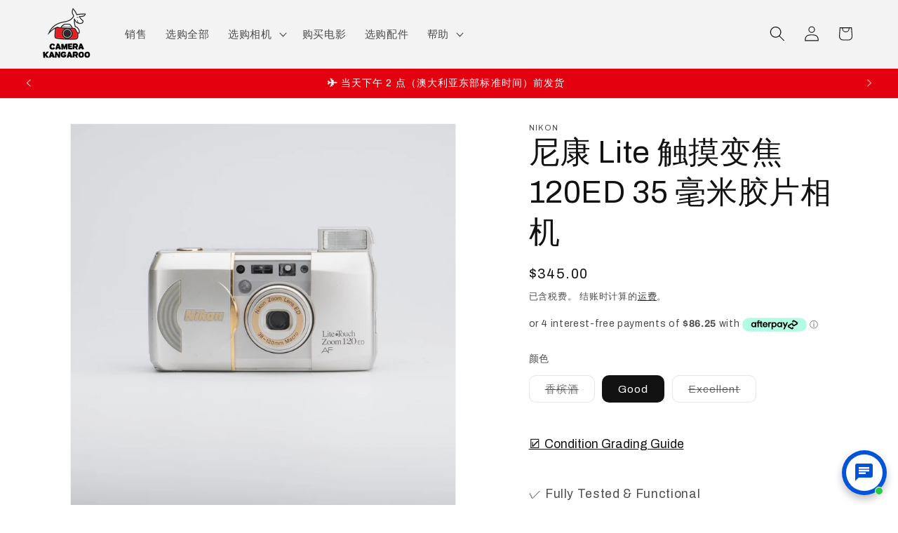

--- FILE ---
content_type: text/html; charset=utf-8
request_url: https://camerakangaroo.com.au/zh/products/nikon-lite-touch-zoom-120ed-35mm-film-camera
body_size: 61745
content:
<!doctype html>
<html class="js" lang="zh-CN">
  <head>
    <meta charset="utf-8">
    <meta http-equiv="X-UA-Compatible" content="IE=edge">
    <meta name="viewport" content="width=device-width,initial-scale=1">
    <meta name="theme-color" content="">
    <link rel="canonical" href="https://camerakangaroo.com.au/zh/products/nikon-lite-touch-zoom-120ed-35mm-film-camera"><link rel="icon" type="image/png" href="//camerakangaroo.com.au/cdn/shop/files/camera-kangaroo-secondary-logo.png?crop=center&height=32&v=1680389095&width=32"><link rel="preconnect" href="https://fonts.shopifycdn.com" crossorigin><title>
      尼康 Lite 触摸变焦 120ED 胶片相机 |相机袋鼠
 &ndash; Camera Kangaroo</title>

    
      <meta name="description" content="在 Camera Kangaroo 在线购买 Nikon Lite Touch Zoom 120ED 35mm 胶片相机。立即体验轻松购物并保护您的相机。">
    

    

<meta property="og:site_name" content="Camera Kangaroo">
<meta property="og:url" content="https://camerakangaroo.com.au/zh/products/nikon-lite-touch-zoom-120ed-35mm-film-camera">
<meta property="og:title" content="尼康 Lite 触摸变焦 120ED 胶片相机 |相机袋鼠">
<meta property="og:type" content="product">
<meta property="og:description" content="在 Camera Kangaroo 在线购买 Nikon Lite Touch Zoom 120ED 35mm 胶片相机。立即体验轻松购物并保护您的相机。"><meta property="og:image" content="http://camerakangaroo.com.au/cdn/shop/products/nikon-lite-touch-zoom-120ed-35mm-film-camera-722575.jpg?v=1696287532">
  <meta property="og:image:secure_url" content="https://camerakangaroo.com.au/cdn/shop/products/nikon-lite-touch-zoom-120ed-35mm-film-camera-722575.jpg?v=1696287532">
  <meta property="og:image:width" content="2048">
  <meta property="og:image:height" content="2048"><meta property="og:price:amount" content="322.00">
  <meta property="og:price:currency" content="AUD"><meta name="twitter:card" content="summary_large_image">
<meta name="twitter:title" content="尼康 Lite 触摸变焦 120ED 胶片相机 |相机袋鼠">
<meta name="twitter:description" content="在 Camera Kangaroo 在线购买 Nikon Lite Touch Zoom 120ED 35mm 胶片相机。立即体验轻松购物并保护您的相机。">


    <script src="//camerakangaroo.com.au/cdn/shop/t/24/assets/constants.js?v=132983761750457495441729627993" defer="defer"></script>
    <script src="//camerakangaroo.com.au/cdn/shop/t/24/assets/pubsub.js?v=158357773527763999511729627995" defer="defer"></script>
    <script src="//camerakangaroo.com.au/cdn/shop/t/24/assets/global.js?v=152862011079830610291729627993" defer="defer"></script>
    <script src="//camerakangaroo.com.au/cdn/shop/t/24/assets/details-disclosure.js?v=13653116266235556501729627993" defer="defer"></script>
    <script src="//camerakangaroo.com.au/cdn/shop/t/24/assets/details-modal.js?v=25581673532751508451729627993" defer="defer"></script>
    <script src="//camerakangaroo.com.au/cdn/shop/t/24/assets/search-form.js?v=133129549252120666541729627995" defer="defer"></script><script src="//camerakangaroo.com.au/cdn/shop/t/24/assets/animations.js?v=88693664871331136111729627992" defer="defer"></script><script>window.performance && window.performance.mark && window.performance.mark('shopify.content_for_header.start');</script><meta name="google-site-verification" content="OJ08JDJIqEWpHmImDx4k1QDVQxjv0fEqXwsuOOFOkRY">
<meta name="facebook-domain-verification" content="cnhc9ez2excplrnwspatgcdxdh62ah">
<meta id="shopify-digital-wallet" name="shopify-digital-wallet" content="/71150207293/digital_wallets/dialog">
<meta name="shopify-checkout-api-token" content="22c58a72d39a5e0a5eb7744fc4a29315">
<meta id="in-context-paypal-metadata" data-shop-id="71150207293" data-venmo-supported="false" data-environment="production" data-locale="zh_CN" data-paypal-v4="true" data-currency="AUD">
<link rel="alternate" hreflang="x-default" href="https://camerakangaroo.com.au/products/nikon-lite-touch-zoom-120ed-35mm-film-camera">
<link rel="alternate" hreflang="en" href="https://camerakangaroo.com.au/products/nikon-lite-touch-zoom-120ed-35mm-film-camera">
<link rel="alternate" hreflang="zh-Hans" href="https://camerakangaroo.com.au/zh/products/nikon-lite-touch-zoom-120ed-35mm-film-camera">
<link rel="alternate" hreflang="es" href="https://camerakangaroo.com.au/es/products/nikon-lite-touch-zoom-120ed-35mm-film-camera">
<link rel="alternate" hreflang="zh-Hans-AU" href="https://camerakangaroo.com.au/zh/products/nikon-lite-touch-zoom-120ed-35mm-film-camera">
<link rel="alternate" type="application/json+oembed" href="https://camerakangaroo.com.au/zh/products/nikon-lite-touch-zoom-120ed-35mm-film-camera.oembed">
<script async="async" src="/checkouts/internal/preloads.js?locale=zh-AU"></script>
<link rel="preconnect" href="https://shop.app" crossorigin="anonymous">
<script async="async" src="https://shop.app/checkouts/internal/preloads.js?locale=zh-AU&shop_id=71150207293" crossorigin="anonymous"></script>
<script id="apple-pay-shop-capabilities" type="application/json">{"shopId":71150207293,"countryCode":"AU","currencyCode":"AUD","merchantCapabilities":["supports3DS"],"merchantId":"gid:\/\/shopify\/Shop\/71150207293","merchantName":"Camera Kangaroo","requiredBillingContactFields":["postalAddress","email"],"requiredShippingContactFields":["postalAddress","email"],"shippingType":"shipping","supportedNetworks":["visa","masterCard","amex","jcb"],"total":{"type":"pending","label":"Camera Kangaroo","amount":"1.00"},"shopifyPaymentsEnabled":true,"supportsSubscriptions":true}</script>
<script id="shopify-features" type="application/json">{"accessToken":"22c58a72d39a5e0a5eb7744fc4a29315","betas":["rich-media-storefront-analytics"],"domain":"camerakangaroo.com.au","predictiveSearch":true,"shopId":71150207293,"locale":"zh-cn"}</script>
<script>var Shopify = Shopify || {};
Shopify.shop = "camerakangaroo.myshopify.com";
Shopify.locale = "zh-CN";
Shopify.currency = {"active":"AUD","rate":"1.0"};
Shopify.country = "AU";
Shopify.theme = {"name":"Dawn v15.2.0 20241023","id":172649414973,"schema_name":"Dawn","schema_version":"15.2.0","theme_store_id":887,"role":"main"};
Shopify.theme.handle = "null";
Shopify.theme.style = {"id":null,"handle":null};
Shopify.cdnHost = "camerakangaroo.com.au/cdn";
Shopify.routes = Shopify.routes || {};
Shopify.routes.root = "/zh/";</script>
<script type="module">!function(o){(o.Shopify=o.Shopify||{}).modules=!0}(window);</script>
<script>!function(o){function n(){var o=[];function n(){o.push(Array.prototype.slice.apply(arguments))}return n.q=o,n}var t=o.Shopify=o.Shopify||{};t.loadFeatures=n(),t.autoloadFeatures=n()}(window);</script>
<script>
  window.ShopifyPay = window.ShopifyPay || {};
  window.ShopifyPay.apiHost = "shop.app\/pay";
  window.ShopifyPay.redirectState = null;
</script>
<script id="shop-js-analytics" type="application/json">{"pageType":"product"}</script>
<script defer="defer" async type="module" src="//camerakangaroo.com.au/cdn/shopifycloud/shop-js/modules/v2/client.init-shop-cart-sync_DOeOI85m.zh-CN.esm.js"></script>
<script defer="defer" async type="module" src="//camerakangaroo.com.au/cdn/shopifycloud/shop-js/modules/v2/chunk.common_CNX97BC6.esm.js"></script>
<script defer="defer" async type="module" src="//camerakangaroo.com.au/cdn/shopifycloud/shop-js/modules/v2/chunk.modal_DW02LmOA.esm.js"></script>
<script type="module">
  await import("//camerakangaroo.com.au/cdn/shopifycloud/shop-js/modules/v2/client.init-shop-cart-sync_DOeOI85m.zh-CN.esm.js");
await import("//camerakangaroo.com.au/cdn/shopifycloud/shop-js/modules/v2/chunk.common_CNX97BC6.esm.js");
await import("//camerakangaroo.com.au/cdn/shopifycloud/shop-js/modules/v2/chunk.modal_DW02LmOA.esm.js");

  window.Shopify.SignInWithShop?.initShopCartSync?.({"fedCMEnabled":true,"windoidEnabled":true});

</script>
<script>
  window.Shopify = window.Shopify || {};
  if (!window.Shopify.featureAssets) window.Shopify.featureAssets = {};
  window.Shopify.featureAssets['shop-js'] = {"shop-cart-sync":["modules/v2/client.shop-cart-sync_DQ5R7mxa.zh-CN.esm.js","modules/v2/chunk.common_CNX97BC6.esm.js","modules/v2/chunk.modal_DW02LmOA.esm.js"],"init-fed-cm":["modules/v2/client.init-fed-cm_35l71gwP.zh-CN.esm.js","modules/v2/chunk.common_CNX97BC6.esm.js","modules/v2/chunk.modal_DW02LmOA.esm.js"],"shop-cash-offers":["modules/v2/client.shop-cash-offers_CFT9K2X2.zh-CN.esm.js","modules/v2/chunk.common_CNX97BC6.esm.js","modules/v2/chunk.modal_DW02LmOA.esm.js"],"shop-login-button":["modules/v2/client.shop-login-button_mArElcba.zh-CN.esm.js","modules/v2/chunk.common_CNX97BC6.esm.js","modules/v2/chunk.modal_DW02LmOA.esm.js"],"pay-button":["modules/v2/client.pay-button_CfwDfvJN.zh-CN.esm.js","modules/v2/chunk.common_CNX97BC6.esm.js","modules/v2/chunk.modal_DW02LmOA.esm.js"],"shop-button":["modules/v2/client.shop-button_OUSYwYgX.zh-CN.esm.js","modules/v2/chunk.common_CNX97BC6.esm.js","modules/v2/chunk.modal_DW02LmOA.esm.js"],"avatar":["modules/v2/client.avatar_BTnouDA3.zh-CN.esm.js"],"init-windoid":["modules/v2/client.init-windoid_BP6zOQoH.zh-CN.esm.js","modules/v2/chunk.common_CNX97BC6.esm.js","modules/v2/chunk.modal_DW02LmOA.esm.js"],"init-shop-for-new-customer-accounts":["modules/v2/client.init-shop-for-new-customer-accounts_B1W-h9Xk.zh-CN.esm.js","modules/v2/client.shop-login-button_mArElcba.zh-CN.esm.js","modules/v2/chunk.common_CNX97BC6.esm.js","modules/v2/chunk.modal_DW02LmOA.esm.js"],"init-shop-email-lookup-coordinator":["modules/v2/client.init-shop-email-lookup-coordinator_D6DZIgdR.zh-CN.esm.js","modules/v2/chunk.common_CNX97BC6.esm.js","modules/v2/chunk.modal_DW02LmOA.esm.js"],"init-shop-cart-sync":["modules/v2/client.init-shop-cart-sync_DOeOI85m.zh-CN.esm.js","modules/v2/chunk.common_CNX97BC6.esm.js","modules/v2/chunk.modal_DW02LmOA.esm.js"],"shop-toast-manager":["modules/v2/client.shop-toast-manager_Ck6nr7KU.zh-CN.esm.js","modules/v2/chunk.common_CNX97BC6.esm.js","modules/v2/chunk.modal_DW02LmOA.esm.js"],"init-customer-accounts":["modules/v2/client.init-customer-accounts_B88YdSwu.zh-CN.esm.js","modules/v2/client.shop-login-button_mArElcba.zh-CN.esm.js","modules/v2/chunk.common_CNX97BC6.esm.js","modules/v2/chunk.modal_DW02LmOA.esm.js"],"init-customer-accounts-sign-up":["modules/v2/client.init-customer-accounts-sign-up_NS53s9X1.zh-CN.esm.js","modules/v2/client.shop-login-button_mArElcba.zh-CN.esm.js","modules/v2/chunk.common_CNX97BC6.esm.js","modules/v2/chunk.modal_DW02LmOA.esm.js"],"shop-follow-button":["modules/v2/client.shop-follow-button_uFPBCXuD.zh-CN.esm.js","modules/v2/chunk.common_CNX97BC6.esm.js","modules/v2/chunk.modal_DW02LmOA.esm.js"],"checkout-modal":["modules/v2/client.checkout-modal_ChZVbENA.zh-CN.esm.js","modules/v2/chunk.common_CNX97BC6.esm.js","modules/v2/chunk.modal_DW02LmOA.esm.js"],"shop-login":["modules/v2/client.shop-login_SmcAnPzv.zh-CN.esm.js","modules/v2/chunk.common_CNX97BC6.esm.js","modules/v2/chunk.modal_DW02LmOA.esm.js"],"lead-capture":["modules/v2/client.lead-capture_Cy6UCOcK.zh-CN.esm.js","modules/v2/chunk.common_CNX97BC6.esm.js","modules/v2/chunk.modal_DW02LmOA.esm.js"],"payment-terms":["modules/v2/client.payment-terms_B1n125dT.zh-CN.esm.js","modules/v2/chunk.common_CNX97BC6.esm.js","modules/v2/chunk.modal_DW02LmOA.esm.js"]};
</script>
<script>(function() {
  var isLoaded = false;
  function asyncLoad() {
    if (isLoaded) return;
    isLoaded = true;
    var urls = ["https:\/\/deliverytimer.herokuapp.com\/deliverrytimer.js?shop=camerakangaroo.myshopify.com","https:\/\/static.klaviyo.com\/onsite\/js\/klaviyo.js?company_id=S8UAir\u0026shop=camerakangaroo.myshopify.com"];
    for (var i = 0; i < urls.length; i++) {
      var s = document.createElement('script');
      s.type = 'text/javascript';
      s.async = true;
      s.src = urls[i];
      var x = document.getElementsByTagName('script')[0];
      x.parentNode.insertBefore(s, x);
    }
  };
  if(window.attachEvent) {
    window.attachEvent('onload', asyncLoad);
  } else {
    window.addEventListener('load', asyncLoad, false);
  }
})();</script>
<script id="__st">var __st={"a":71150207293,"offset":39600,"reqid":"36cef67e-fac6-4920-8bab-b7b56064d48a-1769054328","pageurl":"camerakangaroo.com.au\/zh\/products\/nikon-lite-touch-zoom-120ed-35mm-film-camera","u":"6e151b405672","p":"product","rtyp":"product","rid":8785681187133};</script>
<script>window.ShopifyPaypalV4VisibilityTracking = true;</script>
<script id="captcha-bootstrap">!function(){'use strict';const t='contact',e='account',n='new_comment',o=[[t,t],['blogs',n],['comments',n],[t,'customer']],c=[[e,'customer_login'],[e,'guest_login'],[e,'recover_customer_password'],[e,'create_customer']],r=t=>t.map((([t,e])=>`form[action*='/${t}']:not([data-nocaptcha='true']) input[name='form_type'][value='${e}']`)).join(','),a=t=>()=>t?[...document.querySelectorAll(t)].map((t=>t.form)):[];function s(){const t=[...o],e=r(t);return a(e)}const i='password',u='form_key',d=['recaptcha-v3-token','g-recaptcha-response','h-captcha-response',i],f=()=>{try{return window.sessionStorage}catch{return}},m='__shopify_v',_=t=>t.elements[u];function p(t,e,n=!1){try{const o=window.sessionStorage,c=JSON.parse(o.getItem(e)),{data:r}=function(t){const{data:e,action:n}=t;return t[m]||n?{data:e,action:n}:{data:t,action:n}}(c);for(const[e,n]of Object.entries(r))t.elements[e]&&(t.elements[e].value=n);n&&o.removeItem(e)}catch(o){console.error('form repopulation failed',{error:o})}}const l='form_type',E='cptcha';function T(t){t.dataset[E]=!0}const w=window,h=w.document,L='Shopify',v='ce_forms',y='captcha';let A=!1;((t,e)=>{const n=(g='f06e6c50-85a8-45c8-87d0-21a2b65856fe',I='https://cdn.shopify.com/shopifycloud/storefront-forms-hcaptcha/ce_storefront_forms_captcha_hcaptcha.v1.5.2.iife.js',D={infoText:'受 hCaptcha 保护',privacyText:'隐私',termsText:'条款'},(t,e,n)=>{const o=w[L][v],c=o.bindForm;if(c)return c(t,g,e,D).then(n);var r;o.q.push([[t,g,e,D],n]),r=I,A||(h.body.append(Object.assign(h.createElement('script'),{id:'captcha-provider',async:!0,src:r})),A=!0)});var g,I,D;w[L]=w[L]||{},w[L][v]=w[L][v]||{},w[L][v].q=[],w[L][y]=w[L][y]||{},w[L][y].protect=function(t,e){n(t,void 0,e),T(t)},Object.freeze(w[L][y]),function(t,e,n,w,h,L){const[v,y,A,g]=function(t,e,n){const i=e?o:[],u=t?c:[],d=[...i,...u],f=r(d),m=r(i),_=r(d.filter((([t,e])=>n.includes(e))));return[a(f),a(m),a(_),s()]}(w,h,L),I=t=>{const e=t.target;return e instanceof HTMLFormElement?e:e&&e.form},D=t=>v().includes(t);t.addEventListener('submit',(t=>{const e=I(t);if(!e)return;const n=D(e)&&!e.dataset.hcaptchaBound&&!e.dataset.recaptchaBound,o=_(e),c=g().includes(e)&&(!o||!o.value);(n||c)&&t.preventDefault(),c&&!n&&(function(t){try{if(!f())return;!function(t){const e=f();if(!e)return;const n=_(t);if(!n)return;const o=n.value;o&&e.removeItem(o)}(t);const e=Array.from(Array(32),(()=>Math.random().toString(36)[2])).join('');!function(t,e){_(t)||t.append(Object.assign(document.createElement('input'),{type:'hidden',name:u})),t.elements[u].value=e}(t,e),function(t,e){const n=f();if(!n)return;const o=[...t.querySelectorAll(`input[type='${i}']`)].map((({name:t})=>t)),c=[...d,...o],r={};for(const[a,s]of new FormData(t).entries())c.includes(a)||(r[a]=s);n.setItem(e,JSON.stringify({[m]:1,action:t.action,data:r}))}(t,e)}catch(e){console.error('failed to persist form',e)}}(e),e.submit())}));const S=(t,e)=>{t&&!t.dataset[E]&&(n(t,e.some((e=>e===t))),T(t))};for(const o of['focusin','change'])t.addEventListener(o,(t=>{const e=I(t);D(e)&&S(e,y())}));const B=e.get('form_key'),M=e.get(l),P=B&&M;t.addEventListener('DOMContentLoaded',(()=>{const t=y();if(P)for(const e of t)e.elements[l].value===M&&p(e,B);[...new Set([...A(),...v().filter((t=>'true'===t.dataset.shopifyCaptcha))])].forEach((e=>S(e,t)))}))}(h,new URLSearchParams(w.location.search),n,t,e,['guest_login'])})(!0,!0)}();</script>
<script integrity="sha256-4kQ18oKyAcykRKYeNunJcIwy7WH5gtpwJnB7kiuLZ1E=" data-source-attribution="shopify.loadfeatures" defer="defer" src="//camerakangaroo.com.au/cdn/shopifycloud/storefront/assets/storefront/load_feature-a0a9edcb.js" crossorigin="anonymous"></script>
<script crossorigin="anonymous" defer="defer" src="//camerakangaroo.com.au/cdn/shopifycloud/storefront/assets/shopify_pay/storefront-65b4c6d7.js?v=20250812"></script>
<script data-source-attribution="shopify.dynamic_checkout.dynamic.init">var Shopify=Shopify||{};Shopify.PaymentButton=Shopify.PaymentButton||{isStorefrontPortableWallets:!0,init:function(){window.Shopify.PaymentButton.init=function(){};var t=document.createElement("script");t.src="https://camerakangaroo.com.au/cdn/shopifycloud/portable-wallets/latest/portable-wallets.zh-cn.js",t.type="module",document.head.appendChild(t)}};
</script>
<script data-source-attribution="shopify.dynamic_checkout.buyer_consent">
  function portableWalletsHideBuyerConsent(e){var t=document.getElementById("shopify-buyer-consent"),n=document.getElementById("shopify-subscription-policy-button");t&&n&&(t.classList.add("hidden"),t.setAttribute("aria-hidden","true"),n.removeEventListener("click",e))}function portableWalletsShowBuyerConsent(e){var t=document.getElementById("shopify-buyer-consent"),n=document.getElementById("shopify-subscription-policy-button");t&&n&&(t.classList.remove("hidden"),t.removeAttribute("aria-hidden"),n.addEventListener("click",e))}window.Shopify?.PaymentButton&&(window.Shopify.PaymentButton.hideBuyerConsent=portableWalletsHideBuyerConsent,window.Shopify.PaymentButton.showBuyerConsent=portableWalletsShowBuyerConsent);
</script>
<script data-source-attribution="shopify.dynamic_checkout.cart.bootstrap">document.addEventListener("DOMContentLoaded",(function(){function t(){return document.querySelector("shopify-accelerated-checkout-cart, shopify-accelerated-checkout")}if(t())Shopify.PaymentButton.init();else{new MutationObserver((function(e,n){t()&&(Shopify.PaymentButton.init(),n.disconnect())})).observe(document.body,{childList:!0,subtree:!0})}}));
</script>
<link id="shopify-accelerated-checkout-styles" rel="stylesheet" media="screen" href="https://camerakangaroo.com.au/cdn/shopifycloud/portable-wallets/latest/accelerated-checkout-backwards-compat.css" crossorigin="anonymous">
<style id="shopify-accelerated-checkout-cart">
        #shopify-buyer-consent {
  margin-top: 1em;
  display: inline-block;
  width: 100%;
}

#shopify-buyer-consent.hidden {
  display: none;
}

#shopify-subscription-policy-button {
  background: none;
  border: none;
  padding: 0;
  text-decoration: underline;
  font-size: inherit;
  cursor: pointer;
}

#shopify-subscription-policy-button::before {
  box-shadow: none;
}

      </style>
<script id="sections-script" data-sections="header" defer="defer" src="//camerakangaroo.com.au/cdn/shop/t/24/compiled_assets/scripts.js?v=649"></script>
<script>window.performance && window.performance.mark && window.performance.mark('shopify.content_for_header.end');</script>


    <style data-shopify>
      @font-face {
  font-family: Archivo;
  font-weight: 400;
  font-style: normal;
  font-display: swap;
  src: url("//camerakangaroo.com.au/cdn/fonts/archivo/archivo_n4.dc8d917cc69af0a65ae04d01fd8eeab28a3573c9.woff2") format("woff2"),
       url("//camerakangaroo.com.au/cdn/fonts/archivo/archivo_n4.bd6b9c34fdb81d7646836be8065ce3c80a2cc984.woff") format("woff");
}

      @font-face {
  font-family: Archivo;
  font-weight: 700;
  font-style: normal;
  font-display: swap;
  src: url("//camerakangaroo.com.au/cdn/fonts/archivo/archivo_n7.651b020b3543640c100112be6f1c1b8e816c7f13.woff2") format("woff2"),
       url("//camerakangaroo.com.au/cdn/fonts/archivo/archivo_n7.7e9106d320e6594976a7dcb57957f3e712e83c96.woff") format("woff");
}

      @font-face {
  font-family: Archivo;
  font-weight: 400;
  font-style: italic;
  font-display: swap;
  src: url("//camerakangaroo.com.au/cdn/fonts/archivo/archivo_i4.37d8c4e02dc4f8e8b559f47082eb24a5c48c2908.woff2") format("woff2"),
       url("//camerakangaroo.com.au/cdn/fonts/archivo/archivo_i4.839d35d75c605237591e73815270f86ab696602c.woff") format("woff");
}

      @font-face {
  font-family: Archivo;
  font-weight: 700;
  font-style: italic;
  font-display: swap;
  src: url("//camerakangaroo.com.au/cdn/fonts/archivo/archivo_i7.3dc798c6f261b8341dd97dd5c78d97d457c63517.woff2") format("woff2"),
       url("//camerakangaroo.com.au/cdn/fonts/archivo/archivo_i7.3b65e9d326e7379bd5f15bcb927c5d533d950ff6.woff") format("woff");
}

      @font-face {
  font-family: Archivo;
  font-weight: 400;
  font-style: normal;
  font-display: swap;
  src: url("//camerakangaroo.com.au/cdn/fonts/archivo/archivo_n4.dc8d917cc69af0a65ae04d01fd8eeab28a3573c9.woff2") format("woff2"),
       url("//camerakangaroo.com.au/cdn/fonts/archivo/archivo_n4.bd6b9c34fdb81d7646836be8065ce3c80a2cc984.woff") format("woff");
}


      
        :root,
        .color-background-1 {
          --color-background: 255,255,255;
        
          --gradient-background: #ffffff;
        

        

        --color-foreground: 18,18,18;
        --color-background-contrast: 191,191,191;
        --color-shadow: 18,18,18;
        --color-button: 227,0,15;
        --color-button-text: 255,255,255;
        --color-secondary-button: 255,255,255;
        --color-secondary-button-text: 18,18,18;
        --color-link: 18,18,18;
        --color-badge-foreground: 18,18,18;
        --color-badge-background: 255,255,255;
        --color-badge-border: 18,18,18;
        --payment-terms-background-color: rgb(255 255 255);
      }
      
        
        .color-background-2 {
          --color-background: 243,243,243;
        
          --gradient-background: #f3f3f3;
        

        

        --color-foreground: 18,18,18;
        --color-background-contrast: 179,179,179;
        --color-shadow: 18,18,18;
        --color-button: 18,18,18;
        --color-button-text: 243,243,243;
        --color-secondary-button: 243,243,243;
        --color-secondary-button-text: 18,18,18;
        --color-link: 18,18,18;
        --color-badge-foreground: 18,18,18;
        --color-badge-background: 243,243,243;
        --color-badge-border: 18,18,18;
        --payment-terms-background-color: rgb(243 243 243);
      }
      
        
        .color-inverse {
          --color-background: 18,18,18;
        
          --gradient-background: #121212;
        

        

        --color-foreground: 255,255,255;
        --color-background-contrast: 146,146,146;
        --color-shadow: 18,18,18;
        --color-button: 255,255,255;
        --color-button-text: 18,18,18;
        --color-secondary-button: 18,18,18;
        --color-secondary-button-text: 255,255,255;
        --color-link: 255,255,255;
        --color-badge-foreground: 255,255,255;
        --color-badge-background: 18,18,18;
        --color-badge-border: 255,255,255;
        --payment-terms-background-color: rgb(18 18 18);
      }
      
        
        .color-accent-1 {
          --color-background: 227,0,15;
        
          --gradient-background: #e3000f;
        

        

        --color-foreground: 255,255,255;
        --color-background-contrast: 99,0,7;
        --color-shadow: 18,18,18;
        --color-button: 255,255,255;
        --color-button-text: 227,0,15;
        --color-secondary-button: 227,0,15;
        --color-secondary-button-text: 255,255,255;
        --color-link: 255,255,255;
        --color-badge-foreground: 255,255,255;
        --color-badge-background: 227,0,15;
        --color-badge-border: 255,255,255;
        --payment-terms-background-color: rgb(227 0 15);
      }
      
        
        .color-accent-2 {
          --color-background: 0,49,255;
        
          --gradient-background: #0031ff;
        

        

        --color-foreground: 255,255,255;
        --color-background-contrast: 26,70,255;
        --color-shadow: 18,18,18;
        --color-button: 255,255,255;
        --color-button-text: 0,49,255;
        --color-secondary-button: 0,49,255;
        --color-secondary-button-text: 255,255,255;
        --color-link: 255,255,255;
        --color-badge-foreground: 255,255,255;
        --color-badge-background: 0,49,255;
        --color-badge-border: 255,255,255;
        --payment-terms-background-color: rgb(0 49 255);
      }
      
        
        .color-scheme-988bc65c-9bda-4c88-9901-c2f2e079dbbc {
          --color-background: 255,255,255;
        
          --gradient-background: #ffffff;
        

        

        --color-foreground: 18,18,18;
        --color-background-contrast: 191,191,191;
        --color-shadow: 18,18,18;
        --color-button: 227,0,15;
        --color-button-text: 255,255,255;
        --color-secondary-button: 255,255,255;
        --color-secondary-button-text: 18,18,18;
        --color-link: 18,18,18;
        --color-badge-foreground: 18,18,18;
        --color-badge-background: 255,255,255;
        --color-badge-border: 18,18,18;
        --payment-terms-background-color: rgb(255 255 255);
      }
      

      body, .color-background-1, .color-background-2, .color-inverse, .color-accent-1, .color-accent-2, .color-scheme-988bc65c-9bda-4c88-9901-c2f2e079dbbc {
        color: rgba(var(--color-foreground), 0.75);
        background-color: rgb(var(--color-background));
      }

      :root {
        --font-body-family: Archivo, sans-serif;
        --font-body-style: normal;
        --font-body-weight: 400;
        --font-body-weight-bold: 700;

        --font-heading-family: Archivo, sans-serif;
        --font-heading-style: normal;
        --font-heading-weight: 400;

        --font-body-scale: 1.1;
        --font-heading-scale: 1.0;

        --media-padding: px;
        --media-border-opacity: 0.05;
        --media-border-width: 1px;
        --media-radius: 0px;
        --media-shadow-opacity: 0.0;
        --media-shadow-horizontal-offset: 0px;
        --media-shadow-vertical-offset: 4px;
        --media-shadow-blur-radius: 5px;
        --media-shadow-visible: 0;

        --page-width: 120rem;
        --page-width-margin: 0rem;

        --product-card-image-padding: 0.0rem;
        --product-card-corner-radius: 0.0rem;
        --product-card-text-alignment: left;
        --product-card-border-width: 0.0rem;
        --product-card-border-opacity: 0.1;
        --product-card-shadow-opacity: 0.0;
        --product-card-shadow-visible: 0;
        --product-card-shadow-horizontal-offset: 0.0rem;
        --product-card-shadow-vertical-offset: 0.4rem;
        --product-card-shadow-blur-radius: 0.5rem;

        --collection-card-image-padding: 0.0rem;
        --collection-card-corner-radius: 0.0rem;
        --collection-card-text-alignment: left;
        --collection-card-border-width: 0.0rem;
        --collection-card-border-opacity: 0.1;
        --collection-card-shadow-opacity: 0.0;
        --collection-card-shadow-visible: 0;
        --collection-card-shadow-horizontal-offset: 0.0rem;
        --collection-card-shadow-vertical-offset: 0.4rem;
        --collection-card-shadow-blur-radius: 0.5rem;

        --blog-card-image-padding: 0.0rem;
        --blog-card-corner-radius: 0.0rem;
        --blog-card-text-alignment: left;
        --blog-card-border-width: 0.0rem;
        --blog-card-border-opacity: 0.1;
        --blog-card-shadow-opacity: 0.0;
        --blog-card-shadow-visible: 0;
        --blog-card-shadow-horizontal-offset: 0.0rem;
        --blog-card-shadow-vertical-offset: 0.4rem;
        --blog-card-shadow-blur-radius: 0.5rem;

        --badge-corner-radius: 4.0rem;

        --popup-border-width: 1px;
        --popup-border-opacity: 0.1;
        --popup-corner-radius: 0px;
        --popup-shadow-opacity: 0.0;
        --popup-shadow-horizontal-offset: 0px;
        --popup-shadow-vertical-offset: 4px;
        --popup-shadow-blur-radius: 5px;

        --drawer-border-width: 1px;
        --drawer-border-opacity: 0.1;
        --drawer-shadow-opacity: 0.0;
        --drawer-shadow-horizontal-offset: 0px;
        --drawer-shadow-vertical-offset: 4px;
        --drawer-shadow-blur-radius: 5px;

        --spacing-sections-desktop: 0px;
        --spacing-sections-mobile: 0px;

        --grid-desktop-vertical-spacing: 8px;
        --grid-desktop-horizontal-spacing: 8px;
        --grid-mobile-vertical-spacing: 4px;
        --grid-mobile-horizontal-spacing: 4px;

        --text-boxes-border-opacity: 0.1;
        --text-boxes-border-width: 0px;
        --text-boxes-radius: 0px;
        --text-boxes-shadow-opacity: 0.0;
        --text-boxes-shadow-visible: 0;
        --text-boxes-shadow-horizontal-offset: 0px;
        --text-boxes-shadow-vertical-offset: 4px;
        --text-boxes-shadow-blur-radius: 5px;

        --buttons-radius: 2px;
        --buttons-radius-outset: 4px;
        --buttons-border-width: 2px;
        --buttons-border-opacity: 1.0;
        --buttons-shadow-opacity: 0.0;
        --buttons-shadow-visible: 0;
        --buttons-shadow-horizontal-offset: 0px;
        --buttons-shadow-vertical-offset: 4px;
        --buttons-shadow-blur-radius: 5px;
        --buttons-border-offset: 0.3px;

        --inputs-radius: 0px;
        --inputs-border-width: 1px;
        --inputs-border-opacity: 0.55;
        --inputs-shadow-opacity: 0.0;
        --inputs-shadow-horizontal-offset: 0px;
        --inputs-margin-offset: 0px;
        --inputs-shadow-vertical-offset: 4px;
        --inputs-shadow-blur-radius: 5px;
        --inputs-radius-outset: 0px;

        --variant-pills-radius: 10px;
        --variant-pills-border-width: 1px;
        --variant-pills-border-opacity: 0.55;
        --variant-pills-shadow-opacity: 0.0;
        --variant-pills-shadow-horizontal-offset: 0px;
        --variant-pills-shadow-vertical-offset: 4px;
        --variant-pills-shadow-blur-radius: 5px;
      }

      *,
      *::before,
      *::after {
        box-sizing: inherit;
      }

      html {
        box-sizing: border-box;
        font-size: calc(var(--font-body-scale) * 62.5%);
        height: 100%;
      }

      body {
        display: grid;
        grid-template-rows: auto auto 1fr auto;
        grid-template-columns: 100%;
        min-height: 100%;
        margin: 0;
        font-size: 1.5rem;
        letter-spacing: 0.06rem;
        line-height: calc(1 + 0.8 / var(--font-body-scale));
        font-family: var(--font-body-family);
        font-style: var(--font-body-style);
        font-weight: var(--font-body-weight);
      }

      @media screen and (min-width: 750px) {
        body {
          font-size: 1.6rem;
        }
      }
    </style>

    <link href="//camerakangaroo.com.au/cdn/shop/t/24/assets/base.css?v=159841507637079171801729627992" rel="stylesheet" type="text/css" media="all" />
    <link rel="stylesheet" href="//camerakangaroo.com.au/cdn/shop/t/24/assets/component-cart-items.css?v=123238115697927560811729627992" media="print" onload="this.media='all'">
      <link rel="preload" as="font" href="//camerakangaroo.com.au/cdn/fonts/archivo/archivo_n4.dc8d917cc69af0a65ae04d01fd8eeab28a3573c9.woff2" type="font/woff2" crossorigin>
      

      <link rel="preload" as="font" href="//camerakangaroo.com.au/cdn/fonts/archivo/archivo_n4.dc8d917cc69af0a65ae04d01fd8eeab28a3573c9.woff2" type="font/woff2" crossorigin>
      
<link href="//camerakangaroo.com.au/cdn/shop/t/24/assets/component-localization-form.css?v=170315343355214948141729627992" rel="stylesheet" type="text/css" media="all" />
      <script src="//camerakangaroo.com.au/cdn/shop/t/24/assets/localization-form.js?v=144176611646395275351729627994" defer="defer"></script><link
        rel="stylesheet"
        href="//camerakangaroo.com.au/cdn/shop/t/24/assets/component-predictive-search.css?v=118923337488134913561729627992"
        media="print"
        onload="this.media='all'"
      ><script>
      if (Shopify.designMode) {
        document.documentElement.classList.add('shopify-design-mode');
      }
    </script>
  <!-- BEGIN app block: shopify://apps/simprosys-google-shopping-feed/blocks/core_settings_block/1f0b859e-9fa6-4007-97e8-4513aff5ff3b --><!-- BEGIN: GSF App Core Tags & Scripts by Simprosys Google Shopping Feed -->









<!-- END: GSF App Core Tags & Scripts by Simprosys Google Shopping Feed -->
<!-- END app block --><!-- BEGIN app block: shopify://apps/tinyseo/blocks/breadcrumbs-json-ld-embed/0605268f-f7c4-4e95-b560-e43df7d59ae4 --><script type="application/ld+json" id="tinyimg-breadcrumbs-json-ld">
      {
        "@context": "https://schema.org",
        "@type": "BreadcrumbList",
        "itemListElement": [
          {
            "@type": "ListItem",
            "position": 1,
            "item": {
              "@id": "https://camerakangaroo.com.au",
          "name": "Home"
        }
      }
      
        
        
      ,{
        "@type": "ListItem",
        "position": 2,
        "item": {
          "@id": "https://camerakangaroo.com.au/products/nikon-lite-touch-zoom-120ed-35mm-film-camera",
          "name": "尼康 Lite 触摸变焦 120ED 35 毫米胶片相机"
        }
      }
      
      ]
    }
  </script>
<!-- END app block --><!-- BEGIN app block: shopify://apps/instafeed/blocks/head-block/c447db20-095d-4a10-9725-b5977662c9d5 --><link rel="preconnect" href="https://cdn.nfcube.com/">
<link rel="preconnect" href="https://scontent.cdninstagram.com/">


  <script>
    document.addEventListener('DOMContentLoaded', function () {
      let instafeedScript = document.createElement('script');

      
        instafeedScript.src = 'https://storage.nfcube.com/instafeed-775d16f9753de081fa6c31582a4dc7ce.js';
      

      document.body.appendChild(instafeedScript);
    });
  </script>





<!-- END app block --><!-- BEGIN app block: shopify://apps/klaviyo-email-marketing-sms/blocks/klaviyo-onsite-embed/2632fe16-c075-4321-a88b-50b567f42507 -->












  <script async src="https://static.klaviyo.com/onsite/js/S8UAir/klaviyo.js?company_id=S8UAir"></script>
  <script>!function(){if(!window.klaviyo){window._klOnsite=window._klOnsite||[];try{window.klaviyo=new Proxy({},{get:function(n,i){return"push"===i?function(){var n;(n=window._klOnsite).push.apply(n,arguments)}:function(){for(var n=arguments.length,o=new Array(n),w=0;w<n;w++)o[w]=arguments[w];var t="function"==typeof o[o.length-1]?o.pop():void 0,e=new Promise((function(n){window._klOnsite.push([i].concat(o,[function(i){t&&t(i),n(i)}]))}));return e}}})}catch(n){window.klaviyo=window.klaviyo||[],window.klaviyo.push=function(){var n;(n=window._klOnsite).push.apply(n,arguments)}}}}();</script>

  
    <script id="viewed_product">
      if (item == null) {
        var _learnq = _learnq || [];

        var MetafieldReviews = null
        var MetafieldYotpoRating = null
        var MetafieldYotpoCount = null
        var MetafieldLooxRating = null
        var MetafieldLooxCount = null
        var okendoProduct = null
        var okendoProductReviewCount = null
        var okendoProductReviewAverageValue = null
        try {
          // The following fields are used for Customer Hub recently viewed in order to add reviews.
          // This information is not part of __kla_viewed. Instead, it is part of __kla_viewed_reviewed_items
          MetafieldReviews = {};
          MetafieldYotpoRating = null
          MetafieldYotpoCount = null
          MetafieldLooxRating = null
          MetafieldLooxCount = null

          okendoProduct = null
          // If the okendo metafield is not legacy, it will error, which then requires the new json formatted data
          if (okendoProduct && 'error' in okendoProduct) {
            okendoProduct = null
          }
          okendoProductReviewCount = okendoProduct ? okendoProduct.reviewCount : null
          okendoProductReviewAverageValue = okendoProduct ? okendoProduct.reviewAverageValue : null
        } catch (error) {
          console.error('Error in Klaviyo onsite reviews tracking:', error);
        }

        var item = {
          Name: "尼康 Lite 触摸变焦 120ED 35 毫米胶片相机",
          ProductID: 8785681187133,
          Categories: ["CR123A Battery","Nikon Cameras","Used Cameras","主页滑块","所有产品","胶片相机"],
          ImageURL: "https://camerakangaroo.com.au/cdn/shop/products/nikon-lite-touch-zoom-120ed-35mm-film-camera-722575_grande.jpg?v=1696287532",
          URL: "https://camerakangaroo.com.au/zh/products/nikon-lite-touch-zoom-120ed-35mm-film-camera",
          Brand: "Nikon",
          Price: "$322.00",
          Value: "322.00",
          CompareAtPrice: "$0.00"
        };
        _learnq.push(['track', 'Viewed Product', item]);
        _learnq.push(['trackViewedItem', {
          Title: item.Name,
          ItemId: item.ProductID,
          Categories: item.Categories,
          ImageUrl: item.ImageURL,
          Url: item.URL,
          Metadata: {
            Brand: item.Brand,
            Price: item.Price,
            Value: item.Value,
            CompareAtPrice: item.CompareAtPrice
          },
          metafields:{
            reviews: MetafieldReviews,
            yotpo:{
              rating: MetafieldYotpoRating,
              count: MetafieldYotpoCount,
            },
            loox:{
              rating: MetafieldLooxRating,
              count: MetafieldLooxCount,
            },
            okendo: {
              rating: okendoProductReviewAverageValue,
              count: okendoProductReviewCount,
            }
          }
        }]);
      }
    </script>
  




  <script>
    window.klaviyoReviewsProductDesignMode = false
  </script>







<!-- END app block --><!-- BEGIN app block: shopify://apps/tinyseo/blocks/product-json-ld-embed/0605268f-f7c4-4e95-b560-e43df7d59ae4 --><script type="application/ld+json" id="tinyimg-product-json-ld">{
  "@context": "https://schema.org/",
  "@type": "Product",
  "@id": "https://camerakangaroo.com.au/zh/products/nikon-lite-touch-zoom-120ed-35mm-film-camera",

  "category": "胶片相机",
  

  
  
  

  

  "weight": {
  "@type": "QuantitativeValue",
  "value": "240",
  "unitCode": "GRM"
  },"offers" : [
  {
  "@type" : "Offer" ,
  "mpn": 46989197181245,

  "sku": "N-LT-120ED-F",
  
  "priceCurrency" : "AUD" ,
  "price": "322.0",
  "priceValidUntil": "2026-04-22",
  
  
  "availability" : "http://schema.org/OutOfStock",
  
  "itemCondition": "http://schema.org/NewCondition",
  

  "name": "香槟酒",
  "url" : "https://camerakangaroo.com.au/zh/products/nikon-lite-touch-zoom-120ed-35mm-film-camera?variant=46989197181245",
  
  "image": "https://camerakangaroo.com.au/cdn/shop/products/nikon-lite-touch-zoom-120ed-35mm-film-camera-722575.jpg?v=1696287532",

  
  
  
  
  "seller" : {
  "@type" : "Organization",
  "name" : "Camera Kangaroo"
  }
  },
  {
  "@type" : "Offer" ,
  "mpn": 47792972529981,

  "sku": "N-LT-120ED-G",
  
  "priceCurrency" : "AUD" ,
  "price": "345.0",
  "priceValidUntil": "2026-04-22",
  
  
  "availability" : "http://schema.org/InStock",
  
  "itemCondition": "http://schema.org/NewCondition",
  

  "name": "Good",
  "url" : "https://camerakangaroo.com.au/zh/products/nikon-lite-touch-zoom-120ed-35mm-film-camera?variant=47792972529981",
  
  "image": "https://camerakangaroo.com.au/cdn/shop/products/nikon-lite-touch-zoom-120ed-35mm-film-camera-722575.jpg?v=1696287532",

  
  
  
  
  "seller" : {
  "@type" : "Organization",
  "name" : "Camera Kangaroo"
  }
  },
  {
  "@type" : "Offer" ,
  "mpn": 47792972562749,

  "sku": "N-LT-120ED-E",
  
  "priceCurrency" : "AUD" ,
  "price": "402.0",
  "priceValidUntil": "2026-04-22",
  
  
  "availability" : "http://schema.org/OutOfStock",
  
  "itemCondition": "http://schema.org/NewCondition",
  

  "name": "Excellent",
  "url" : "https://camerakangaroo.com.au/zh/products/nikon-lite-touch-zoom-120ed-35mm-film-camera?variant=47792972562749",
  
  "image": "https://camerakangaroo.com.au/cdn/shop/products/nikon-lite-touch-zoom-120ed-35mm-film-camera-722575.jpg?v=1696287532",

  
  
  
  
  "seller" : {
  "@type" : "Organization",
  "name" : "Camera Kangaroo"
  }
  }
  ],
  "name": "尼康 Lite 触摸变焦 120ED 35 毫米胶片相机","image": "https://camerakangaroo.com.au/cdn/shop/products/nikon-lite-touch-zoom-120ed-35mm-film-camera-722575.jpg?v=1696287532",








  
  
  
  




  
  
  
  
  
  


  
  
  
  
"description": "介绍 尼康Lite Touch 变焦100W-A 初学者友好，可重复使用 相机从 流行精简版 触摸系列。这台相机 非常适合 捕捉所有 生活的瞬间 以其易于使用的功能 和紧凑的设计。   主要特征：   ✅ 28-100mm 变焦镜头可在不同距离拍摄令人惊叹的照片。 ✅ 自动卷膜机，方便薄膜处理。 ✅ 内置闪光灯，具有手动控制功能，可实现完美照明。 ✅ 自动对焦和曝光，实现无忧摄影。 ✅ 用于集体照或自拍的自拍。 ✅ 消除红眼以获得更好的肖像质量。 ✅ 无限远对焦，可拍摄清晰的远距离照片。  享受 Nikon Lite Touch Zoom 100W 的简单和便利。非常适合您首次涉足胶片摄影。  技术细节和条件：   化妆品评分： 4\/5  状况：经过测试且功能齐全。  胶片： 35mm（不含）  电池： CR2（不含）  免责声明：这些翻新相机可能会出现磨损迹象，例如取景器中的灰尘或轻微的划痕。状况报告中提到了主要问题。请检查产品图片以了解外观细节。请注意，这些缺陷不会影响图像质量。购买即表示您接受这些外观条件。",
  "manufacturer": "Nikon",
  "material": "",
  "url": "https://camerakangaroo.com.au/products/nikon-lite-touch-zoom-120ed-35mm-film-camera",
    
  "additionalProperty":
  [
  
    
    {
    "@type": "PropertyValue",
    "name" : "颜色",
    "value": [
    "香槟酒",
    "Good",
    "Excellent"
    ]
    }
    
    
    ],
    
    "brand": {
      "@type": "Brand",
      "name": "Nikon"
    }
 }
</script>
<!-- END app block --><!-- BEGIN app block: shopify://apps/vitals/blocks/app-embed/aeb48102-2a5a-4f39-bdbd-d8d49f4e20b8 --><link rel="preconnect" href="https://appsolve.io/" /><link rel="preconnect" href="https://cdn-sf.vitals.app/" /><script data-ver="58" id="vtlsAebData" class="notranslate">window.vtlsLiquidData = window.vtlsLiquidData || {};window.vtlsLiquidData.buildId = 56357;

window.vtlsLiquidData.apiHosts = {
	...window.vtlsLiquidData.apiHosts,
	"1": "https://appsolve.io"
};
	window.vtlsLiquidData.moduleSettings = {"1":{"3":"00a5cd","4":"center","5":"icon","44":"easy_returns,fast_shipping,premium,secure_order","85":"","86":20,"87":20,"148":117,"978":"{}","1060":"303030"},"5":[],"9":[],"10":{"66":"circle","67":"ffffff","68":"pop","69":"left","70":2,"71":"ff0101"},"14":{"45":3,"46":8,"47":10,"48":16,"49":8,"51":true,"52":true,"112":"dark","113":"bottom","198":"fafafa","199":"888888","200":"363636","201":"636363","202":"636363","203":14,"205":13,"206":460,"207":9,"222":true,"223":true,"353":"from","354":"purchased","355":"Someone","419":"second","420":"seconds","421":"minute","422":"minutes","423":"hour","424":"hours","433":"ago","458":"","474":"standard","475":"square","490":false,"497":"added to cart","498":true,"499":true,"500":2,"501":"##count## people added this product to cart today:","515":"San Francisco, CA","557":true,"589":"00a332","799":60,"802":1,"807":"day","808":"days"},"15":{"37":"color","38":"Checkout safely using your preferred payment method","63":"2120bb","64":"mastercard,visa,american_express,apple_pay,google_pay,shopify_pay,afterpay,paypal","65":"left","78":20,"79":20,"920":"{\"container\": {\"traits\": {\"margin\": {\"default\": \"10px 0px 10px 0px\"}, \"textAlign\": {\"default\": \"center\"}}}}"},"16":{"232":true,"245":"bottom","246":"bottom","247":"Add to Cart","411":true,"417":false,"418":false,"477":"automatic","478":"000000","479":"ffffff","489":true,"843":"ffffff","844":"2e2e2e","921":false,"922":true,"923":true,"924":"1","925":"1","952":"{}","1021":true,"1110":false,"1154":0,"1155":true,"1156":true,"1157":false,"1158":0,"1159":false,"1160":false,"1161":false,"1162":false,"1163":false,"1182":false,"1183":true,"1184":"","1185":false},"17":{"41":"bounce","42":"hover_and_interval","43":10},"21":{"142":false,"143":"left","144":0,"145":0,"190":true,"216":"ffce07","217":false,"218":0,"219":0,"220":"center","248":true,"278":"ffffff","279":true,"280":"ffffff","281":"eaeaea","287":"reviews","288":"See more reviews","289":"Write a Review","290":"Share your experience","291":"Rating","292":"Name","293":"Review","294":"We'd love to see a picture","295":"Submit Review","296":"Cancel","297":"No reviews yet. Be the first to add a review.","333":20,"334":100,"335":10,"336":50,"410":true,"447":"Thank you for adding your review!","481":"{{ stars }} {{ averageRating }} ({{ totalReviews }} {{ reviewsTranslation }})","482":"{{ stars }} ({{ totalReviews }})","483":19,"484":18,"494":2,"504":"Only image file types are supported for upload","507":true,"508":"E-mail","510":"00a332","563":"The review could not be added. If the problem persists, please contact us.","598":"Store reply","688":"Customers from all over the world love our products!","689":"Happy Customers","691":false,"745":true,"746":"columns","747":true,"748":"ffce07","752":"Verified buyer","787":"columns","788":true,"793":"000000","794":"ffffff","846":"5e5e5e","877":"222222","878":"737373","879":"f7f7f7","880":"5e5e5e","948":0,"949":0,"951":"{}","994":"Our Customers Love Us","996":1,"1002":4,"1003":false,"1005":false,"1034":false,"1038":20,"1039":20,"1040":10,"1041":10,"1042":100,"1043":50,"1044":"columns","1045":true,"1046":"5e5e5e","1047":"5e5e5e","1048":"222222","1061":false,"1062":0,"1063":0,"1064":"Collected by","1065":"From {{reviews_count}} reviews","1067":true,"1068":false,"1069":true,"1070":true,"1072":"{}","1073":"left","1074":"center","1078":true,"1089":"{}","1090":0},"22":{"165":false,"193":"f31212","234":"Customers who bought this also bought","238":"left","323":"From","325":"Add to Cart","342":false,"406":true,"445":"Out of stock","486":"","856":"ffffff","857":"f6f6f6","858":"4f4f4f","960":"{\"productTitle\":{\"traits\":{\"fontWeight\":{\"default\":\"600\"}}}}","1015":1,"1017":1,"1019":false,"1022":true},"24":{"93":10,"94":"e8e8a9","359":"545454","389":"An item in your cart is in high demand.","390":"Complete the order to make sure it’s yours!","502":false,"977":"{}","1084":false},"33":{"187":2,"188":"h3","241":false,"242":false,"272":"auto","413":"Info","414":true,"485":"{{ stars }} ({{ totalReviews }})","811":"222222","812":"dedede","813":"ffffff","814":"222222","815":"ffffff","816":"ffffff","817":"222222","818":"dedede","819":"f1f2f6","820":"222222","821":"ffffff","823":"f1f1f1","824":"8d8d8d","825":"333333","826":"ffffff","827":"0a3d62","828":"222222","829":"ededed","830":"ffffff","831":"222222","832":"222222","833":"ededed","834":"ffffff","835":"222222","837":"ffffff","838":"dddddd","839":"222222","979":"{}"},"34":{"184":false,"192":true,"233":"Recently Viewed","237":"left","254":"f31212","324":"Add to Cart","343":false,"405":true,"439":"From","444":"Out of stock","853":"ffffff","854":"f6f6f6","855":"4f4f4f","957":"{\"productTitle\":{\"traits\":{\"fontWeight\":{\"default\":\"600\"}}}}","1016":1,"1018":1,"1020":false,"1027":true},"46":{"368":"Hurry! Only {{ stock }} units left in stock!","369":3,"370":false,"371":"Hurry! Inventory is running low.","372":"333333","373":"e1e1e1","374":"ff3d12","375":"edd728","909":"{}","1087":0},"48":{"469":true,"491":true,"588":true,"595":false,"603":"","605":"","606":"","781":true,"783":1,"876":0,"1076":true,"1105":0},"51":{"599":true,"604":true,"873":""},"53":{"636":"4b8e15","637":"ffffff","638":0,"639":5,"640":"You save:","642":"Out of stock","643":"This item:","644":"Total Price:","645":true,"646":"Add to cart","647":"for","648":"with","649":"off","650":"each","651":"Buy","652":"Subtotal","653":"Discount","654":"Old price","655":0,"656":0,"657":0,"658":0,"659":"f7f7f7","660":18,"661":"center","671":"ff0000","702":"Quantity","731":"and","733":1,"734":"f40000","735":"8e86ed","736":true,"737":true,"738":true,"739":"right","740":250,"741":"Free of charge","742":"Free","743":"Claim gift","744":"5,2,1","750":"Gift","762":"Discount","763":false,"773":"Your product has been added to the cart.","786":"save","848":"ffffff","849":"f6f6f6","850":"4f4f4f","851":"Per item:","895":"000000","1007":"Pick another","1010":"{}","1012":false,"1028":"Other customers loved this offer","1029":"Add to order\t","1030":"Added to order","1031":"Check out","1032":1,"1033":"{}","1035":"See more","1036":"See less","1037":"{}","1077":"px","1083":"Check out","1085":100,"1086":"cd1900","1091":10,"1092":1,"1093":"{}","1164":"Free shipping","1188":"light","1190":"center","1191":"light","1192":"square"},"59":{"929":"Notify when available","930":"Notify me when back in stock","931":"Enter your contact information below to receive a notification as soon as the desired product is back in stock.","932":"","933":"Notify me when available","934":"stop_selling","947":"{}","981":false,"983":"E-mail","984":"Invalid email address","985":"Thank you for subscribing","986":"You are all set to receive a notification as soon as the product becomes available again.","987":"SMS","988":"Something went wrong","989":"Please try to subscribe again.","991":"Invalid phone number","993":"Phone number","1006":"Phone number should contain only digits","1106":false}};

window.vtlsLiquidData.shopThemeName = "Dawn";window.vtlsLiquidData.settingTranslation = {"15":{"38":{"en":"Checkout safely using your preferred payment method","es":"Realiza el pago de forma segura utilizando tu forma de pago preferida","zh-CN":"使用您首选的付款方式安全结账"}},"1":{"85":{"en":"","es":"","zh-CN":""}},"34":{"233":{"en":"Recently Viewed","es":"Visto recientemente","zh-CN":"最近浏览过的商品"},"324":{"en":"Add to Cart","es":"Añadir a la cesta","zh-CN":"添加到购物车"},"439":{"en":"From","es":"Desde","zh-CN":"从"},"444":{"en":"Out of stock","es":"Agotado","zh-CN":"缺货"}},"22":{"234":{"en":"Customers who bought this also bought","es":"Los clientes que compraron esto también compraron","zh-CN":"购买过此商品的顾客还购买了"},"323":{"en":"From","es":"Desde","zh-CN":"从"},"325":{"en":"Add to Cart","es":"Añadir a la cesta","zh-CN":"添加到购物车"},"445":{"en":"Out of stock","es":"Agotado","zh-CN":"缺货"}},"21":{"287":{"en":"reviews","es":"opiniones","zh-CN":"评价"},"288":{"en":"See more reviews","es":"Ver más opiniones","zh-CN":"查看更多评价"},"289":{"en":"Write a Review","es":"Escribe una opinión","zh-CN":"写评价"},"290":{"en":"Share your experience","es":"Comparte tu experiencia","zh-CN":"分享您的经历"},"291":{"en":"Rating","es":"Valoración","zh-CN":"评分"},"292":{"en":"Name","es":"Nombre","zh-CN":"姓名"},"293":{"en":"Review","es":"Opinión","zh-CN":"评价"},"294":{"en":"We'd love to see a picture","es":"Nos encantaría ver una foto","zh-CN":"我们很想看到照片"},"295":{"en":"Submit Review","es":"Envía tu opinión","zh-CN":"提交评价"},"296":{"en":"Cancel","es":"Cancelar","zh-CN":"取消"},"297":{"en":"No reviews yet. Be the first to add a review.","es":"Todavía no hay opiniones. Sé el primero en añadir una opinión.","zh-CN":"还没有评价。成为第一个添加评价的人。"},"447":{"en":"Thank you for adding your review!","es":"¡Gracias por añadir tu opinión!","zh-CN":"感谢您添加您的评价！"},"481":{"en":"{{ stars }} {{ averageRating }} ({{ totalReviews }} {{ reviewsTranslation }})","es":"{{ stars }} {{ averageRating }} ({{ totalReviews }} {{ reviewsTranslation }})","zh-CN":"{{ stars }} {{ averageRating }} ({{ totalReviews }} {{ reviewsTranslation }})"},"482":{"en":"{{ stars }} ({{ totalReviews }})","es":"{{ stars }} ({{ totalReviews }})","zh-CN":"{{ stars }} ({{ totalReviews }})"},"504":{"en":"Only image file types are supported for upload","es":"Solo se admiten tipos de archivos de imagen para la carga","zh-CN":"上传仅支持图像文件类型"},"508":{"en":"E-mail","es":"Correo electrónico","zh-CN":"电子邮件"},"563":{"en":"The review could not be added. If the problem persists, please contact us.","es":"No se ha podido añadir la reseña. Si el problema persiste, ponte en contacto con nosotros.","zh-CN":"无法添加评论。如果问题仍然存在，请与我们联系。"},"598":{"en":"Store reply","es":"Respuesta de la tienda","zh-CN":"店铺回复"},"688":{"en":"Customers from all over the world love our products!","es":"¡A clientes de todo el mundo les encantan nuestros productos!","zh-CN":"世界各地的顾客都喜欢我们的产品！"},"689":{"en":"Happy Customers","es":"Clientes satisfechos","zh-CN":"满意的顾客"},"752":{"en":"Verified buyer","es":"Comprador verificado","zh-CN":"已验证买家"},"994":{"en":"Our Customers Love Us","es":"Nuestros clientes nos aman","zh-CN":"我们的客户爱我们"},"1064":{"en":"Collected by","es":"Recogido por","zh-CN":"收集者"},"1065":{"en":"From {{reviews_count}} reviews","es":"De {{reviews_count}} revisiones","zh-CN":"来自 {{reviews_count}} 条评论"}},"14":{"353":{"en":"from","es":"desde","zh-CN":"从"},"354":{"en":"purchased","es":"comprado","zh-CN":"已购买"},"355":{"en":"Someone","es":"Alguien","zh-CN":"某人"},"419":{"en":"second","es":"segundo","zh-CN":"秒"},"420":{"en":"seconds","es":"segundos","zh-CN":"秒"},"421":{"en":"minute","es":"minuto","zh-CN":"分钟"},"422":{"en":"minutes","es":"minutos","zh-CN":"分钟"},"423":{"en":"hour","es":"hora","zh-CN":"小时"},"424":{"en":"hours","es":"horas","zh-CN":"小时"},"433":{"en":"ago","es":"hace","zh-CN":"前"},"497":{"en":"added to cart","es":"añadido a la cesta","zh-CN":"添加到购物车"},"501":{"en":"##count## people added this product to cart today:","es":"##count## personas han añadido este producto al carrito hoy:","zh-CN":"今天有 ##count## 人将此商品添加进购物车："},"515":{"en":"San Francisco, CA","es":"San Francisco, CA","zh-CN":"加利福尼亚州旧金山"},"808":{"en":"days","es":"días","zh-CN":"天"},"807":{"en":"day","es":"día","zh-CN":"天"}},"46":{"368":{"en":"Hurry! Only {{ stock }} units left in stock!","es":"¡Date prisa! ¡Solo quedan {{ stock }} unidades en stock!","zh-CN":"欲购从速！库存仅剩 50 件！"},"371":{"en":"Hurry! Inventory is running low.","es":"¡Date prisa! El inventario se está agotando.","zh-CN":"欲购从速！库存不多了。"}},"24":{"389":{"en":"An item in your cart is in high demand.","es":"Un artículo de tu cesta está muy solicitado.","zh-CN":"您购物车中的某件商品需求量很大。"},"390":{"en":"Complete the order to make sure it’s yours!","es":"¡Completa el pedido para asegurarte de que sea tuyo!","zh-CN":"完成订单以确保它是你的！"}},"33":{"413":{"en":"Info","es":"Descripción","zh-CN":"描述"},"485":{"en":"{{ stars }} ({{ totalReviews }})","es":"{{ stars }} ({{ totalReviews }})","zh-CN":"{{ stars }} ({{ totalReviews }})"}},"19":{"441":{"en":"Your email is already registered.","es":"Tu correo electrónico ya está registrado.","zh-CN":"您的电子邮件地址已注册。"},"442":{"en":"Invalid email address!","es":"Dirección de correo electrónico no válida","zh-CN":"无效的电子邮件地址"}},"52":{"585":{"en":"Email address already used","es":"Dirección de correo electrónico ya utilizada","zh-CN":"电子邮件地址已使用"},"586":{"en":"Invalid email address","es":"Dirección de correo electrónico no válida","zh-CN":"无效的电子邮件地址"},"1049":{"en":"You have to accept marketing emails to become a subscriber","es":"Debes aceptar los correos electrónicos de marketing para convertirte en suscriptor","zh-CN":"您必须接受营销邮件才能成为订阅者"},"1051":{"en":"You have to accept the Privacy Policy","es":"Tienes que aceptar la Política de privacidad","zh-CN":"您必须接受隐私政策"},"1050":{"en":"You have to accept the privacy policy and marketing emails","es":"Devi accettare la politica sulla privacy e le email di marketing","zh-CN":"您必須接受隱私政策和市場營銷郵件"},"1052":{"en":"Privacy Policy","es":"Política de privacidad","zh-CN":"隐私政策"},"1056":{"en":"I have read and agree to the {{ privacy_policy }}","es":"He leído y acepto la {{ privacy_policy }}","zh-CN":"我已阅读并同意 {{ privacy_policy }}"},"1059":{"en":"Email me with news and offers","es":"Envíame un correo electrónico con noticias y ofertas","zh-CN":"请用电子邮件向我发送新闻和优惠信息"}},"53":{"640":{"en":"You save:","es":"Te ahorras:","zh-CN":"您节省："},"642":{"en":"Out of stock","es":"Agotado","zh-CN":"缺货"},"643":{"en":"This item:","es":"Este artículo:","zh-CN":"此商品："},"644":{"en":"Total Price:","es":"Precio total:","zh-CN":"总价："},"646":{"en":"Add to cart","es":"Añadir a la cesta","zh-CN":"添加到购物车"},"647":{"en":"for","es":"para","zh-CN":"用于"},"648":{"en":"with","es":"con","zh-CN":"和"},"649":{"en":"off","es":"descuento","zh-CN":"折扣"},"650":{"en":"each","es":"cada","zh-CN":"每个"},"651":{"en":"Buy","es":"Comprar","zh-CN":"购买"},"652":{"en":"Subtotal","es":"Subtotal","zh-CN":"小计"},"653":{"en":"Discount","es":"Descuento","zh-CN":"折扣"},"654":{"en":"Old price","es":"Precio antiguo","zh-CN":"原价"},"702":{"en":"Quantity","es":"Cantidad","zh-CN":"数量"},"731":{"en":"and","es":"y","zh-CN":"和"},"741":{"en":"Free of charge","es":"Gratis","zh-CN":"免费"},"742":{"en":"Free","es":"Gratis","zh-CN":"免费"},"743":{"en":"Claim gift","es":"Reclamar el regalo","zh-CN":"领取礼品"},"750":{"en":"Gift","es":"Regalo","zh-CN":"礼物"},"762":{"en":"Discount","es":"Descuento","zh-CN":"折扣"},"773":{"en":"Your product has been added to the cart.","es":"Tu producto se ha añadido al carrito.","zh-CN":"您的产品已添加至购物车。"},"786":{"en":"save","es":"ahorrar","zh-CN":"您节省"},"851":{"en":"Per item:","es":"Por item:","zh-CN":"每个项目:"},"1007":{"en":"Pick another","es":"Elige otro","zh-CN":"交换产品"},"1028":{"en":"Other customers loved this offer","es":"A otros clientes les encantó esta oferta","zh-CN":"其他客户喜欢这个优惠"},"1029":{"en":"Add to order\t","es":"Añadir al pedido","zh-CN":"添加到订单"},"1030":{"en":"Added to order","es":"Añadido al pedido","zh-CN":"已添加到订单"},"1031":{"en":"Check out","es":"Pagar pedido","zh-CN":"结账"},"1035":{"en":"See more","es":"Ver más","zh-CN":"查看更多"},"1036":{"en":"See less","es":"Ver menos","zh-CN":"查看更少"},"1083":{"en":"Check out","es":"Pagar pedido","zh-CN":"结账"},"1164":{"en":"Free shipping","es":"Envío gratuito","zh-CN":"免费送货"},"1167":{"en":"Unavailable","es":"No disponible","zh-CN":"无法使用"}},"59":{"929":{"en":"Notify when available","es":"Notifícame si está disponible","zh-CN":"有货时通知"},"930":{"en":"Notify me when back in stock","es":"Notifícame cuando vuelva a estar disponible","zh-CN":"商品回库时通知我"},"931":{"en":"Enter your contact information below to receive a notification as soon as the desired product is back in stock.","es":"Introduzca tu información de contacto a continuación para recibir una notificación por correo electrónico tan pronto como el producto deseado vuelva a estar disponible.","zh-CN":"在下方输入你的联系方式，以便在你想要的商品恢复库存时立即接收通知。"},"932":{"en":"","es":"","zh-CN":""},"933":{"en":"Notify me when available","es":"Notifícame cuando esté disponible","zh-CN":"有货时通知"},"985":{"en":"Thank you for subscribing","es":"¡Gracias por suscribirte!","zh-CN":"感谢您的订阅！"},"986":{"en":"You are all set to receive a notification as soon as the product becomes available again.","es":"Estás listo para recibir una notificación tan pronto como el producto esté disponible nuevamente.","zh-CN":"产品一旦再次可用，您将设定为立即接收通知。"},"987":{"en":"SMS","es":"SMS","zh-CN":"短信"},"988":{"en":"Something went wrong","es":"Algo salió mal","zh-CN":"出了些问题"},"989":{"en":"Please try to subscribe again.","es":"Por favor, intenta suscribirte de nuevo.","zh-CN":"请尝试再次订阅。"},"983":{"en":"E-mail","es":"Correo electrónico","zh-CN":"电子邮件"},"984":{"en":"Invalid email address","es":"Dirección de correo electrónico no válida","zh-CN":"无效的电子邮件地址"},"991":{"en":"Invalid phone number","es":"Número de teléfono inválido","zh-CN":"无效的电话号码"},"993":{"en":"Phone number","es":"Número de teléfono","zh-CN":"电话号码"},"1006":{"en":"Phone number should contain only digits","es":"El número de teléfono solo debe contener dígitos","zh-CN":"电话号码只应包含数字"}},"16":{"1184":{"en":"","es":"","zh-CN":""}}};window.vtlsLiquidData.descriptionTab={"has_general_or_collection_tabs":true,"product_ids_with_tabs":[],"tabs":[{"id":121051,"timestamp":1709585489,"type":"general","itemIds":[""]}]};window.vtlsLiquidData.ubOfferTypes={"1":[1,2,6],"2":[1,2,6]};window.vtlsLiquidData.usesFunctions=true;window.vtlsLiquidData.shopSettings={};window.vtlsLiquidData.shopSettings.cartType="notification";window.vtlsLiquidData.spat="e412670d8ee0095fb4930c4023f6d79c";window.vtlsLiquidData.shopInfo={id:71150207293,domain:"camerakangaroo.com.au",shopifyDomain:"camerakangaroo.myshopify.com",primaryLocaleIsoCode: "en",defaultCurrency:"AUD",enabledCurrencies:["AUD"],moneyFormat:"${{amount}}",moneyWithCurrencyFormat:"${{amount}} AUD",appId:"1",appName:"Vitals",};window.vtlsLiquidData.acceptedScopes = {"1":[26,25,27,28,29,30,31,32,33,34,35,36,37,38,22,2,8,14,20,24,16,18,10,13,21,4,11,1,7,3,19,23,15,17,9,12,49,51,46,47,50,52,48,53]};window.vtlsLiquidData.product = {"id": 8785681187133,"available": true,"title": "尼康 Lite 触摸变焦 120ED 35 毫米胶片相机","handle": "nikon-lite-touch-zoom-120ed-35mm-film-camera","vendor": "Nikon","type": "Point \u0026 Shoot","tags": ["camera","cr123a","nikon","used"],"description": "1","featured_image":{"src": "//camerakangaroo.com.au/cdn/shop/products/nikon-lite-touch-zoom-120ed-35mm-film-camera-722575.jpg?v=1696287532","aspect_ratio": "1.0"},"collectionIds": [481392427325,478895440189,478832820541,469006778685,444770550077,443778990397],"variants": [{"id": 46989197181245,"title": "香槟酒","option1": "香槟酒","option2": null,"option3": null,"price": 32200,"compare_at_price": null,"available": false,"image":{"src": "//camerakangaroo.com.au/cdn/shop/products/nikon-lite-touch-zoom-120ed-35mm-film-camera-722575.jpg?v=1696287532","alt": "Nikon Lite Touch Zoom 120ED 35mm Film Camera - Camera Kangaroo","aspect_ratio": 1.0},"featured_media_id":35211965858109,"is_preorderable":0,"is_inventory_tracked":true,"has_inventory":false,"inventory_quantity": 0},{"id": 47792972529981,"title": "Good","option1": "Good","option2": null,"option3": null,"price": 34500,"compare_at_price": null,"available": true,"image":{"src": "//camerakangaroo.com.au/cdn/shop/products/nikon-lite-touch-zoom-120ed-35mm-film-camera-722575.jpg?v=1696287532","alt": "Nikon Lite Touch Zoom 120ED 35mm Film Camera - Camera Kangaroo","aspect_ratio": 1.0},"featured_media_id":35211965858109,"is_preorderable":0,"is_inventory_tracked":true,"has_inventory":true,"inventory_quantity": 1},{"id": 47792972562749,"title": "Excellent","option1": "Excellent","option2": null,"option3": null,"price": 40200,"compare_at_price": null,"available": false,"image":{"src": "//camerakangaroo.com.au/cdn/shop/products/nikon-lite-touch-zoom-120ed-35mm-film-camera-722575.jpg?v=1696287532","alt": "Nikon Lite Touch Zoom 120ED 35mm Film Camera - Camera Kangaroo","aspect_ratio": 1.0},"featured_media_id":35211965858109,"is_preorderable":0,"is_inventory_tracked":true,"has_inventory":false,"inventory_quantity": 0}],"options": [{"name": "颜色"}],"metafields": {"reviews": {}}};window.vtlsLiquidData.cacheKeys = [1761763887,1769004005,1756982220,1763071637,1761763887,0,1726002815,1761763887 ];</script><script id="vtlsAebDynamicFunctions" class="notranslate">window.vtlsLiquidData = window.vtlsLiquidData || {};window.vtlsLiquidData.dynamicFunctions = ({$,vitalsGet,vitalsSet,VITALS_GET_$_DESCRIPTION,VITALS_GET_$_END_SECTION,VITALS_GET_$_ATC_FORM,VITALS_GET_$_ATC_BUTTON,submit_button,form_add_to_cart,cartItemVariantId,VITALS_EVENT_CART_UPDATED,VITALS_EVENT_DISCOUNTS_LOADED,VITALS_EVENT_RENDER_CAROUSEL_STARS,VITALS_EVENT_RENDER_COLLECTION_STARS,VITALS_EVENT_SMART_BAR_RENDERED,VITALS_EVENT_SMART_BAR_CLOSED,VITALS_EVENT_TABS_RENDERED,VITALS_EVENT_VARIANT_CHANGED,VITALS_EVENT_ATC_BUTTON_FOUND,VITALS_IS_MOBILE,VITALS_PAGE_TYPE,VITALS_APPEND_CSS,VITALS_HOOK__CAN_EXECUTE_CHECKOUT,VITALS_HOOK__GET_CUSTOM_CHECKOUT_URL_PARAMETERS,VITALS_HOOK__GET_CUSTOM_VARIANT_SELECTOR,VITALS_HOOK__GET_IMAGES_DEFAULT_SIZE,VITALS_HOOK__ON_CLICK_CHECKOUT_BUTTON,VITALS_HOOK__DONT_ACCELERATE_CHECKOUT,VITALS_HOOK__ON_ATC_STAY_ON_THE_SAME_PAGE,VITALS_HOOK__CAN_EXECUTE_ATC,VITALS_FLAG__IGNORE_VARIANT_ID_FROM_URL,VITALS_FLAG__UPDATE_ATC_BUTTON_REFERENCE,VITALS_FLAG__UPDATE_CART_ON_CHECKOUT,VITALS_FLAG__USE_CAPTURE_FOR_ATC_BUTTON,VITALS_FLAG__USE_FIRST_ATC_SPAN_FOR_PRE_ORDER,VITALS_FLAG__USE_HTML_FOR_STICKY_ATC_BUTTON,VITALS_FLAG__STOP_EXECUTION,VITALS_FLAG__USE_CUSTOM_COLLECTION_FILTER_DROPDOWN,VITALS_FLAG__PRE_ORDER_START_WITH_OBSERVER,VITALS_FLAG__PRE_ORDER_OBSERVER_DELAY,VITALS_FLAG__ON_CHECKOUT_CLICK_USE_CAPTURE_EVENT,handle,}) => {return {"147": {"location":"description","locator":"after"},"687": {"location":"form","locator":"after"},};};</script><script id="vtlsAebDocumentInjectors" class="notranslate">window.vtlsLiquidData = window.vtlsLiquidData || {};window.vtlsLiquidData.documentInjectors = ({$,vitalsGet,vitalsSet,VITALS_IS_MOBILE,VITALS_APPEND_CSS}) => {const documentInjectors = {};documentInjectors["1"]={};documentInjectors["1"]["d"]=[];documentInjectors["1"]["d"]["0"]={};documentInjectors["1"]["d"]["0"]["a"]=null;documentInjectors["1"]["d"]["0"]["s"]=".product__description.rte";documentInjectors["2"]={};documentInjectors["2"]["d"]=[];documentInjectors["2"]["d"]["0"]={};documentInjectors["2"]["d"]["0"]["a"]={"l":"before"};documentInjectors["2"]["d"]["0"]["s"]="footer.footer";documentInjectors["3"]={};documentInjectors["3"]["d"]=[];documentInjectors["3"]["d"]["0"]={};documentInjectors["3"]["d"]["0"]["a"]=null;documentInjectors["3"]["d"]["0"]["s"]="#main-cart-footer .cart__footer \u003e .cart__blocks .totals";documentInjectors["3"]["d"]["0"]["js"]=function(left_subtotal, right_subtotal, cart_html) { var vitalsDiscountsDiv = ".vitals-discounts";
if ($(vitalsDiscountsDiv).length === 0) {
$('#main-cart-footer .cart__footer > .cart__blocks .totals').html(cart_html);
}

};documentInjectors["6"]={};documentInjectors["6"]["d"]=[];documentInjectors["6"]["d"]["0"]={};documentInjectors["6"]["d"]["0"]["a"]=null;documentInjectors["6"]["d"]["0"]["s"]="#ProductGridContainer";documentInjectors["4"]={};documentInjectors["4"]["d"]=[];documentInjectors["4"]["d"]["0"]={};documentInjectors["4"]["d"]["0"]["a"]=null;documentInjectors["4"]["d"]["0"]["s"]=".product__title \u003e h1:visible";documentInjectors["10"]={};documentInjectors["10"]["d"]=[];documentInjectors["10"]["d"]["0"]={};documentInjectors["10"]["d"]["0"]["a"]=[];documentInjectors["10"]["d"]["0"]["s"]="div.product-form__input.product-form__quantity";documentInjectors["12"]={};documentInjectors["12"]["d"]=[];documentInjectors["12"]["d"]["0"]={};documentInjectors["12"]["d"]["0"]["a"]=[];documentInjectors["12"]["d"]["0"]["s"]="form[action*=\"\/cart\/add\"]:visible:not([id*=\"product-form-installment\"]):not([id*=\"product-installment-form\"]):not(.vtls-exclude-atc-injector *)";documentInjectors["11"]={};documentInjectors["11"]["d"]=[];documentInjectors["11"]["d"]["0"]={};documentInjectors["11"]["d"]["0"]["a"]={"ctx":"inside","last":false};documentInjectors["11"]["d"]["0"]["s"]="[type=\"submit\"]:not(.swym-button)";documentInjectors["11"]["d"]["1"]={};documentInjectors["11"]["d"]["1"]["a"]={"ctx":"inside","last":false};documentInjectors["11"]["d"]["1"]["s"]="[name=\"add\"]:not(.swym-button)";documentInjectors["15"]={};documentInjectors["15"]["d"]=[];documentInjectors["15"]["d"]["0"]={};documentInjectors["15"]["d"]["0"]["a"]=[];documentInjectors["15"]["d"]["0"]["s"]="form[action*=\"\/cart\"] .cart-items .cart-item__details a[href*=\"\/products\"][href*=\"?variant={{variant_id}}\"]:not([href*=\"cart-suggestions=false\"])";return documentInjectors;};</script><script id="vtlsAebBundle" src="https://cdn-sf.vitals.app/assets/js/bundle-5d7e497eb1744360b4d5bbc9722d91ae.js" async></script>

<!-- END app block --><script src="https://cdn.shopify.com/extensions/019b09dd-709f-7233-8c82-cc4081277048/klaviyo-email-marketing-44/assets/app.js" type="text/javascript" defer="defer"></script>
<link href="https://cdn.shopify.com/extensions/019b09dd-709f-7233-8c82-cc4081277048/klaviyo-email-marketing-44/assets/app.css" rel="stylesheet" type="text/css" media="all">
<script src="https://cdn.shopify.com/extensions/b80e817c-8195-4cc3-9e6e-a7c2cd975f3b/afterpay-on-site-messaging-1/assets/messaging-lib-loader.js" type="text/javascript" defer="defer"></script>
<script src="https://cdn.shopify.com/extensions/597f4c7a-bd8d-4e16-874f-385b46083168/delivery-timer-21/assets/global_deliverytimer.js" type="text/javascript" defer="defer"></script>
<link href="https://cdn.shopify.com/extensions/597f4c7a-bd8d-4e16-874f-385b46083168/delivery-timer-21/assets/global_deliverytimer.css" rel="stylesheet" type="text/css" media="all">
<script src="https://cdn.shopify.com/extensions/019bb19b-97cd-7cb8-a12e-d866b0ee3716/avada-app-147/assets/chatty.js" type="text/javascript" defer="defer"></script>
<link href="https://monorail-edge.shopifysvc.com" rel="dns-prefetch">
<script>(function(){if ("sendBeacon" in navigator && "performance" in window) {try {var session_token_from_headers = performance.getEntriesByType('navigation')[0].serverTiming.find(x => x.name == '_s').description;} catch {var session_token_from_headers = undefined;}var session_cookie_matches = document.cookie.match(/_shopify_s=([^;]*)/);var session_token_from_cookie = session_cookie_matches && session_cookie_matches.length === 2 ? session_cookie_matches[1] : "";var session_token = session_token_from_headers || session_token_from_cookie || "";function handle_abandonment_event(e) {var entries = performance.getEntries().filter(function(entry) {return /monorail-edge.shopifysvc.com/.test(entry.name);});if (!window.abandonment_tracked && entries.length === 0) {window.abandonment_tracked = true;var currentMs = Date.now();var navigation_start = performance.timing.navigationStart;var payload = {shop_id: 71150207293,url: window.location.href,navigation_start,duration: currentMs - navigation_start,session_token,page_type: "product"};window.navigator.sendBeacon("https://monorail-edge.shopifysvc.com/v1/produce", JSON.stringify({schema_id: "online_store_buyer_site_abandonment/1.1",payload: payload,metadata: {event_created_at_ms: currentMs,event_sent_at_ms: currentMs}}));}}window.addEventListener('pagehide', handle_abandonment_event);}}());</script>
<script id="web-pixels-manager-setup">(function e(e,d,r,n,o){if(void 0===o&&(o={}),!Boolean(null===(a=null===(i=window.Shopify)||void 0===i?void 0:i.analytics)||void 0===a?void 0:a.replayQueue)){var i,a;window.Shopify=window.Shopify||{};var t=window.Shopify;t.analytics=t.analytics||{};var s=t.analytics;s.replayQueue=[],s.publish=function(e,d,r){return s.replayQueue.push([e,d,r]),!0};try{self.performance.mark("wpm:start")}catch(e){}var l=function(){var e={modern:/Edge?\/(1{2}[4-9]|1[2-9]\d|[2-9]\d{2}|\d{4,})\.\d+(\.\d+|)|Firefox\/(1{2}[4-9]|1[2-9]\d|[2-9]\d{2}|\d{4,})\.\d+(\.\d+|)|Chrom(ium|e)\/(9{2}|\d{3,})\.\d+(\.\d+|)|(Maci|X1{2}).+ Version\/(15\.\d+|(1[6-9]|[2-9]\d|\d{3,})\.\d+)([,.]\d+|)( \(\w+\)|)( Mobile\/\w+|) Safari\/|Chrome.+OPR\/(9{2}|\d{3,})\.\d+\.\d+|(CPU[ +]OS|iPhone[ +]OS|CPU[ +]iPhone|CPU IPhone OS|CPU iPad OS)[ +]+(15[._]\d+|(1[6-9]|[2-9]\d|\d{3,})[._]\d+)([._]\d+|)|Android:?[ /-](13[3-9]|1[4-9]\d|[2-9]\d{2}|\d{4,})(\.\d+|)(\.\d+|)|Android.+Firefox\/(13[5-9]|1[4-9]\d|[2-9]\d{2}|\d{4,})\.\d+(\.\d+|)|Android.+Chrom(ium|e)\/(13[3-9]|1[4-9]\d|[2-9]\d{2}|\d{4,})\.\d+(\.\d+|)|SamsungBrowser\/([2-9]\d|\d{3,})\.\d+/,legacy:/Edge?\/(1[6-9]|[2-9]\d|\d{3,})\.\d+(\.\d+|)|Firefox\/(5[4-9]|[6-9]\d|\d{3,})\.\d+(\.\d+|)|Chrom(ium|e)\/(5[1-9]|[6-9]\d|\d{3,})\.\d+(\.\d+|)([\d.]+$|.*Safari\/(?![\d.]+ Edge\/[\d.]+$))|(Maci|X1{2}).+ Version\/(10\.\d+|(1[1-9]|[2-9]\d|\d{3,})\.\d+)([,.]\d+|)( \(\w+\)|)( Mobile\/\w+|) Safari\/|Chrome.+OPR\/(3[89]|[4-9]\d|\d{3,})\.\d+\.\d+|(CPU[ +]OS|iPhone[ +]OS|CPU[ +]iPhone|CPU IPhone OS|CPU iPad OS)[ +]+(10[._]\d+|(1[1-9]|[2-9]\d|\d{3,})[._]\d+)([._]\d+|)|Android:?[ /-](13[3-9]|1[4-9]\d|[2-9]\d{2}|\d{4,})(\.\d+|)(\.\d+|)|Mobile Safari.+OPR\/([89]\d|\d{3,})\.\d+\.\d+|Android.+Firefox\/(13[5-9]|1[4-9]\d|[2-9]\d{2}|\d{4,})\.\d+(\.\d+|)|Android.+Chrom(ium|e)\/(13[3-9]|1[4-9]\d|[2-9]\d{2}|\d{4,})\.\d+(\.\d+|)|Android.+(UC? ?Browser|UCWEB|U3)[ /]?(15\.([5-9]|\d{2,})|(1[6-9]|[2-9]\d|\d{3,})\.\d+)\.\d+|SamsungBrowser\/(5\.\d+|([6-9]|\d{2,})\.\d+)|Android.+MQ{2}Browser\/(14(\.(9|\d{2,})|)|(1[5-9]|[2-9]\d|\d{3,})(\.\d+|))(\.\d+|)|K[Aa][Ii]OS\/(3\.\d+|([4-9]|\d{2,})\.\d+)(\.\d+|)/},d=e.modern,r=e.legacy,n=navigator.userAgent;return n.match(d)?"modern":n.match(r)?"legacy":"unknown"}(),u="modern"===l?"modern":"legacy",c=(null!=n?n:{modern:"",legacy:""})[u],f=function(e){return[e.baseUrl,"/wpm","/b",e.hashVersion,"modern"===e.buildTarget?"m":"l",".js"].join("")}({baseUrl:d,hashVersion:r,buildTarget:u}),m=function(e){var d=e.version,r=e.bundleTarget,n=e.surface,o=e.pageUrl,i=e.monorailEndpoint;return{emit:function(e){var a=e.status,t=e.errorMsg,s=(new Date).getTime(),l=JSON.stringify({metadata:{event_sent_at_ms:s},events:[{schema_id:"web_pixels_manager_load/3.1",payload:{version:d,bundle_target:r,page_url:o,status:a,surface:n,error_msg:t},metadata:{event_created_at_ms:s}}]});if(!i)return console&&console.warn&&console.warn("[Web Pixels Manager] No Monorail endpoint provided, skipping logging."),!1;try{return self.navigator.sendBeacon.bind(self.navigator)(i,l)}catch(e){}var u=new XMLHttpRequest;try{return u.open("POST",i,!0),u.setRequestHeader("Content-Type","text/plain"),u.send(l),!0}catch(e){return console&&console.warn&&console.warn("[Web Pixels Manager] Got an unhandled error while logging to Monorail."),!1}}}}({version:r,bundleTarget:l,surface:e.surface,pageUrl:self.location.href,monorailEndpoint:e.monorailEndpoint});try{o.browserTarget=l,function(e){var d=e.src,r=e.async,n=void 0===r||r,o=e.onload,i=e.onerror,a=e.sri,t=e.scriptDataAttributes,s=void 0===t?{}:t,l=document.createElement("script"),u=document.querySelector("head"),c=document.querySelector("body");if(l.async=n,l.src=d,a&&(l.integrity=a,l.crossOrigin="anonymous"),s)for(var f in s)if(Object.prototype.hasOwnProperty.call(s,f))try{l.dataset[f]=s[f]}catch(e){}if(o&&l.addEventListener("load",o),i&&l.addEventListener("error",i),u)u.appendChild(l);else{if(!c)throw new Error("Did not find a head or body element to append the script");c.appendChild(l)}}({src:f,async:!0,onload:function(){if(!function(){var e,d;return Boolean(null===(d=null===(e=window.Shopify)||void 0===e?void 0:e.analytics)||void 0===d?void 0:d.initialized)}()){var d=window.webPixelsManager.init(e)||void 0;if(d){var r=window.Shopify.analytics;r.replayQueue.forEach((function(e){var r=e[0],n=e[1],o=e[2];d.publishCustomEvent(r,n,o)})),r.replayQueue=[],r.publish=d.publishCustomEvent,r.visitor=d.visitor,r.initialized=!0}}},onerror:function(){return m.emit({status:"failed",errorMsg:"".concat(f," has failed to load")})},sri:function(e){var d=/^sha384-[A-Za-z0-9+/=]+$/;return"string"==typeof e&&d.test(e)}(c)?c:"",scriptDataAttributes:o}),m.emit({status:"loading"})}catch(e){m.emit({status:"failed",errorMsg:(null==e?void 0:e.message)||"Unknown error"})}}})({shopId: 71150207293,storefrontBaseUrl: "https://camerakangaroo.com.au",extensionsBaseUrl: "https://extensions.shopifycdn.com/cdn/shopifycloud/web-pixels-manager",monorailEndpoint: "https://monorail-edge.shopifysvc.com/unstable/produce_batch",surface: "storefront-renderer",enabledBetaFlags: ["2dca8a86"],webPixelsConfigList: [{"id":"2262860093","configuration":"{\"accountID\":\"S8UAir\",\"webPixelConfig\":\"eyJlbmFibGVBZGRlZFRvQ2FydEV2ZW50cyI6IHRydWV9\"}","eventPayloadVersion":"v1","runtimeContext":"STRICT","scriptVersion":"524f6c1ee37bacdca7657a665bdca589","type":"APP","apiClientId":123074,"privacyPurposes":["ANALYTICS","MARKETING"],"dataSharingAdjustments":{"protectedCustomerApprovalScopes":["read_customer_address","read_customer_email","read_customer_name","read_customer_personal_data","read_customer_phone"]}},{"id":"1841267005","configuration":"{\"shopId\":\"I3i5pXPfRca4MMif0OL3\",\"description\":\"Chatty conversion tracking pixel\"}","eventPayloadVersion":"v1","runtimeContext":"STRICT","scriptVersion":"13ac37025cff8583d58d6f1e51d29e4b","type":"APP","apiClientId":6641085,"privacyPurposes":["ANALYTICS"],"dataSharingAdjustments":{"protectedCustomerApprovalScopes":["read_customer_address","read_customer_email","read_customer_name","read_customer_personal_data","read_customer_phone"]}},{"id":"1786282301","configuration":"{\"account_ID\":\"641270\",\"google_analytics_tracking_tag\":\"1\",\"measurement_id\":\"2\",\"api_secret\":\"3\",\"shop_settings\":\"{\\\"custom_pixel_script\\\":\\\"https:\\\\\\\/\\\\\\\/storage.googleapis.com\\\\\\\/gsf-scripts\\\\\\\/custom-pixels\\\\\\\/camerakangaroo.js\\\"}\"}","eventPayloadVersion":"v1","runtimeContext":"LAX","scriptVersion":"c6b888297782ed4a1cba19cda43d6625","type":"APP","apiClientId":1558137,"privacyPurposes":[],"dataSharingAdjustments":{"protectedCustomerApprovalScopes":["read_customer_address","read_customer_email","read_customer_name","read_customer_personal_data","read_customer_phone"]}},{"id":"739279165","configuration":"{\"config\":\"{\\\"google_tag_ids\\\":[\\\"AW-11162013177\\\",\\\"GT-P36ZZBR\\\",\\\"G-WRS8HWMYQJ\\\"],\\\"target_country\\\":\\\"AU\\\",\\\"gtag_events\\\":[{\\\"type\\\":\\\"begin_checkout\\\",\\\"action_label\\\":[\\\"AW-11162013177\\\/z3ZJCNrQgZwYEPmbu8op\\\",\\\"G-WRS8HWMYQJ\\\"]},{\\\"type\\\":\\\"search\\\",\\\"action_label\\\":[\\\"AW-11162013177\\\/yC3kCNTQgZwYEPmbu8op\\\",\\\"G-WRS8HWMYQJ\\\"]},{\\\"type\\\":\\\"view_item\\\",\\\"action_label\\\":[\\\"AW-11162013177\\\/ZENICNHQgZwYEPmbu8op\\\",\\\"MC-SFEB7GKDH1\\\",\\\"G-WRS8HWMYQJ\\\"]},{\\\"type\\\":\\\"purchase\\\",\\\"action_label\\\":[\\\"AW-11162013177\\\/P8juCMvQgZwYEPmbu8op\\\",\\\"MC-SFEB7GKDH1\\\",\\\"G-WRS8HWMYQJ\\\"]},{\\\"type\\\":\\\"page_view\\\",\\\"action_label\\\":[\\\"AW-11162013177\\\/pJgGCM7QgZwYEPmbu8op\\\",\\\"MC-SFEB7GKDH1\\\",\\\"G-WRS8HWMYQJ\\\"]},{\\\"type\\\":\\\"add_payment_info\\\",\\\"action_label\\\":[\\\"AW-11162013177\\\/6ooRCN3QgZwYEPmbu8op\\\",\\\"G-WRS8HWMYQJ\\\"]},{\\\"type\\\":\\\"add_to_cart\\\",\\\"action_label\\\":[\\\"AW-11162013177\\\/o7y-CNfQgZwYEPmbu8op\\\",\\\"G-WRS8HWMYQJ\\\"]}],\\\"enable_monitoring_mode\\\":false}\"}","eventPayloadVersion":"v1","runtimeContext":"OPEN","scriptVersion":"b2a88bafab3e21179ed38636efcd8a93","type":"APP","apiClientId":1780363,"privacyPurposes":[],"dataSharingAdjustments":{"protectedCustomerApprovalScopes":["read_customer_address","read_customer_email","read_customer_name","read_customer_personal_data","read_customer_phone"]}},{"id":"690291005","configuration":"{\"pixelCode\":\"CNOGQV3C77U83OQ5FI5G\"}","eventPayloadVersion":"v1","runtimeContext":"STRICT","scriptVersion":"22e92c2ad45662f435e4801458fb78cc","type":"APP","apiClientId":4383523,"privacyPurposes":["ANALYTICS","MARKETING","SALE_OF_DATA"],"dataSharingAdjustments":{"protectedCustomerApprovalScopes":["read_customer_address","read_customer_email","read_customer_name","read_customer_personal_data","read_customer_phone"]}},{"id":"357663037","configuration":"{\"pixel_id\":\"665575778864197\",\"pixel_type\":\"facebook_pixel\",\"metaapp_system_user_token\":\"-\"}","eventPayloadVersion":"v1","runtimeContext":"OPEN","scriptVersion":"ca16bc87fe92b6042fbaa3acc2fbdaa6","type":"APP","apiClientId":2329312,"privacyPurposes":["ANALYTICS","MARKETING","SALE_OF_DATA"],"dataSharingAdjustments":{"protectedCustomerApprovalScopes":["read_customer_address","read_customer_email","read_customer_name","read_customer_personal_data","read_customer_phone"]}},{"id":"168591677","eventPayloadVersion":"1","runtimeContext":"LAX","scriptVersion":"1","type":"CUSTOM","privacyPurposes":["SALE_OF_DATA"],"name":"Simprosys"},{"id":"shopify-app-pixel","configuration":"{}","eventPayloadVersion":"v1","runtimeContext":"STRICT","scriptVersion":"0450","apiClientId":"shopify-pixel","type":"APP","privacyPurposes":["ANALYTICS","MARKETING"]},{"id":"shopify-custom-pixel","eventPayloadVersion":"v1","runtimeContext":"LAX","scriptVersion":"0450","apiClientId":"shopify-pixel","type":"CUSTOM","privacyPurposes":["ANALYTICS","MARKETING"]}],isMerchantRequest: false,initData: {"shop":{"name":"Camera Kangaroo","paymentSettings":{"currencyCode":"AUD"},"myshopifyDomain":"camerakangaroo.myshopify.com","countryCode":"AU","storefrontUrl":"https:\/\/camerakangaroo.com.au\/zh"},"customer":null,"cart":null,"checkout":null,"productVariants":[{"price":{"amount":322.0,"currencyCode":"AUD"},"product":{"title":"尼康 Lite 触摸变焦 120ED 35 毫米胶片相机","vendor":"Nikon","id":"8785681187133","untranslatedTitle":"尼康 Lite 触摸变焦 120ED 35 毫米胶片相机","url":"\/zh\/products\/nikon-lite-touch-zoom-120ed-35mm-film-camera","type":"Point \u0026 Shoot"},"id":"46989197181245","image":{"src":"\/\/camerakangaroo.com.au\/cdn\/shop\/products\/nikon-lite-touch-zoom-120ed-35mm-film-camera-722575.jpg?v=1696287532"},"sku":"N-LT-120ED-F","title":"香槟酒","untranslatedTitle":"Fair"},{"price":{"amount":345.0,"currencyCode":"AUD"},"product":{"title":"尼康 Lite 触摸变焦 120ED 35 毫米胶片相机","vendor":"Nikon","id":"8785681187133","untranslatedTitle":"尼康 Lite 触摸变焦 120ED 35 毫米胶片相机","url":"\/zh\/products\/nikon-lite-touch-zoom-120ed-35mm-film-camera","type":"Point \u0026 Shoot"},"id":"47792972529981","image":{"src":"\/\/camerakangaroo.com.au\/cdn\/shop\/products\/nikon-lite-touch-zoom-120ed-35mm-film-camera-722575.jpg?v=1696287532"},"sku":"N-LT-120ED-G","title":"Good","untranslatedTitle":"Good"},{"price":{"amount":402.0,"currencyCode":"AUD"},"product":{"title":"尼康 Lite 触摸变焦 120ED 35 毫米胶片相机","vendor":"Nikon","id":"8785681187133","untranslatedTitle":"尼康 Lite 触摸变焦 120ED 35 毫米胶片相机","url":"\/zh\/products\/nikon-lite-touch-zoom-120ed-35mm-film-camera","type":"Point \u0026 Shoot"},"id":"47792972562749","image":{"src":"\/\/camerakangaroo.com.au\/cdn\/shop\/products\/nikon-lite-touch-zoom-120ed-35mm-film-camera-722575.jpg?v=1696287532"},"sku":"N-LT-120ED-E","title":"Excellent","untranslatedTitle":"Excellent"}],"purchasingCompany":null},},"https://camerakangaroo.com.au/cdn","fcfee988w5aeb613cpc8e4bc33m6693e112",{"modern":"","legacy":""},{"shopId":"71150207293","storefrontBaseUrl":"https:\/\/camerakangaroo.com.au","extensionBaseUrl":"https:\/\/extensions.shopifycdn.com\/cdn\/shopifycloud\/web-pixels-manager","surface":"storefront-renderer","enabledBetaFlags":"[\"2dca8a86\"]","isMerchantRequest":"false","hashVersion":"fcfee988w5aeb613cpc8e4bc33m6693e112","publish":"custom","events":"[[\"page_viewed\",{}],[\"product_viewed\",{\"productVariant\":{\"price\":{\"amount\":345.0,\"currencyCode\":\"AUD\"},\"product\":{\"title\":\"尼康 Lite 触摸变焦 120ED 35 毫米胶片相机\",\"vendor\":\"Nikon\",\"id\":\"8785681187133\",\"untranslatedTitle\":\"尼康 Lite 触摸变焦 120ED 35 毫米胶片相机\",\"url\":\"\/zh\/products\/nikon-lite-touch-zoom-120ed-35mm-film-camera\",\"type\":\"Point \u0026 Shoot\"},\"id\":\"47792972529981\",\"image\":{\"src\":\"\/\/camerakangaroo.com.au\/cdn\/shop\/products\/nikon-lite-touch-zoom-120ed-35mm-film-camera-722575.jpg?v=1696287532\"},\"sku\":\"N-LT-120ED-G\",\"title\":\"Good\",\"untranslatedTitle\":\"Good\"}}]]"});</script><script>
  window.ShopifyAnalytics = window.ShopifyAnalytics || {};
  window.ShopifyAnalytics.meta = window.ShopifyAnalytics.meta || {};
  window.ShopifyAnalytics.meta.currency = 'AUD';
  var meta = {"product":{"id":8785681187133,"gid":"gid:\/\/shopify\/Product\/8785681187133","vendor":"Nikon","type":"Point \u0026 Shoot","handle":"nikon-lite-touch-zoom-120ed-35mm-film-camera","variants":[{"id":46989197181245,"price":32200,"name":"尼康 Lite 触摸变焦 120ED 35 毫米胶片相机 - 香槟酒","public_title":"香槟酒","sku":"N-LT-120ED-F"},{"id":47792972529981,"price":34500,"name":"尼康 Lite 触摸变焦 120ED 35 毫米胶片相机 - Good","public_title":"Good","sku":"N-LT-120ED-G"},{"id":47792972562749,"price":40200,"name":"尼康 Lite 触摸变焦 120ED 35 毫米胶片相机 - Excellent","public_title":"Excellent","sku":"N-LT-120ED-E"}],"remote":false},"page":{"pageType":"product","resourceType":"product","resourceId":8785681187133,"requestId":"36cef67e-fac6-4920-8bab-b7b56064d48a-1769054328"}};
  for (var attr in meta) {
    window.ShopifyAnalytics.meta[attr] = meta[attr];
  }
</script>
<script class="analytics">
  (function () {
    var customDocumentWrite = function(content) {
      var jquery = null;

      if (window.jQuery) {
        jquery = window.jQuery;
      } else if (window.Checkout && window.Checkout.$) {
        jquery = window.Checkout.$;
      }

      if (jquery) {
        jquery('body').append(content);
      }
    };

    var hasLoggedConversion = function(token) {
      if (token) {
        return document.cookie.indexOf('loggedConversion=' + token) !== -1;
      }
      return false;
    }

    var setCookieIfConversion = function(token) {
      if (token) {
        var twoMonthsFromNow = new Date(Date.now());
        twoMonthsFromNow.setMonth(twoMonthsFromNow.getMonth() + 2);

        document.cookie = 'loggedConversion=' + token + '; expires=' + twoMonthsFromNow;
      }
    }

    var trekkie = window.ShopifyAnalytics.lib = window.trekkie = window.trekkie || [];
    if (trekkie.integrations) {
      return;
    }
    trekkie.methods = [
      'identify',
      'page',
      'ready',
      'track',
      'trackForm',
      'trackLink'
    ];
    trekkie.factory = function(method) {
      return function() {
        var args = Array.prototype.slice.call(arguments);
        args.unshift(method);
        trekkie.push(args);
        return trekkie;
      };
    };
    for (var i = 0; i < trekkie.methods.length; i++) {
      var key = trekkie.methods[i];
      trekkie[key] = trekkie.factory(key);
    }
    trekkie.load = function(config) {
      trekkie.config = config || {};
      trekkie.config.initialDocumentCookie = document.cookie;
      var first = document.getElementsByTagName('script')[0];
      var script = document.createElement('script');
      script.type = 'text/javascript';
      script.onerror = function(e) {
        var scriptFallback = document.createElement('script');
        scriptFallback.type = 'text/javascript';
        scriptFallback.onerror = function(error) {
                var Monorail = {
      produce: function produce(monorailDomain, schemaId, payload) {
        var currentMs = new Date().getTime();
        var event = {
          schema_id: schemaId,
          payload: payload,
          metadata: {
            event_created_at_ms: currentMs,
            event_sent_at_ms: currentMs
          }
        };
        return Monorail.sendRequest("https://" + monorailDomain + "/v1/produce", JSON.stringify(event));
      },
      sendRequest: function sendRequest(endpointUrl, payload) {
        // Try the sendBeacon API
        if (window && window.navigator && typeof window.navigator.sendBeacon === 'function' && typeof window.Blob === 'function' && !Monorail.isIos12()) {
          var blobData = new window.Blob([payload], {
            type: 'text/plain'
          });

          if (window.navigator.sendBeacon(endpointUrl, blobData)) {
            return true;
          } // sendBeacon was not successful

        } // XHR beacon

        var xhr = new XMLHttpRequest();

        try {
          xhr.open('POST', endpointUrl);
          xhr.setRequestHeader('Content-Type', 'text/plain');
          xhr.send(payload);
        } catch (e) {
          console.log(e);
        }

        return false;
      },
      isIos12: function isIos12() {
        return window.navigator.userAgent.lastIndexOf('iPhone; CPU iPhone OS 12_') !== -1 || window.navigator.userAgent.lastIndexOf('iPad; CPU OS 12_') !== -1;
      }
    };
    Monorail.produce('monorail-edge.shopifysvc.com',
      'trekkie_storefront_load_errors/1.1',
      {shop_id: 71150207293,
      theme_id: 172649414973,
      app_name: "storefront",
      context_url: window.location.href,
      source_url: "//camerakangaroo.com.au/cdn/s/trekkie.storefront.1bbfab421998800ff09850b62e84b8915387986d.min.js"});

        };
        scriptFallback.async = true;
        scriptFallback.src = '//camerakangaroo.com.au/cdn/s/trekkie.storefront.1bbfab421998800ff09850b62e84b8915387986d.min.js';
        first.parentNode.insertBefore(scriptFallback, first);
      };
      script.async = true;
      script.src = '//camerakangaroo.com.au/cdn/s/trekkie.storefront.1bbfab421998800ff09850b62e84b8915387986d.min.js';
      first.parentNode.insertBefore(script, first);
    };
    trekkie.load(
      {"Trekkie":{"appName":"storefront","development":false,"defaultAttributes":{"shopId":71150207293,"isMerchantRequest":null,"themeId":172649414973,"themeCityHash":"7237551367151222806","contentLanguage":"zh-CN","currency":"AUD","eventMetadataId":"1d4d43bf-9448-4f51-af96-16e770157c53"},"isServerSideCookieWritingEnabled":true,"monorailRegion":"shop_domain","enabledBetaFlags":["65f19447"]},"Session Attribution":{},"S2S":{"facebookCapiEnabled":true,"source":"trekkie-storefront-renderer","apiClientId":580111}}
    );

    var loaded = false;
    trekkie.ready(function() {
      if (loaded) return;
      loaded = true;

      window.ShopifyAnalytics.lib = window.trekkie;

      var originalDocumentWrite = document.write;
      document.write = customDocumentWrite;
      try { window.ShopifyAnalytics.merchantGoogleAnalytics.call(this); } catch(error) {};
      document.write = originalDocumentWrite;

      window.ShopifyAnalytics.lib.page(null,{"pageType":"product","resourceType":"product","resourceId":8785681187133,"requestId":"36cef67e-fac6-4920-8bab-b7b56064d48a-1769054328","shopifyEmitted":true});

      var match = window.location.pathname.match(/checkouts\/(.+)\/(thank_you|post_purchase)/)
      var token = match? match[1]: undefined;
      if (!hasLoggedConversion(token)) {
        setCookieIfConversion(token);
        window.ShopifyAnalytics.lib.track("Viewed Product",{"currency":"AUD","variantId":46989197181245,"productId":8785681187133,"productGid":"gid:\/\/shopify\/Product\/8785681187133","name":"尼康 Lite 触摸变焦 120ED 35 毫米胶片相机 - 香槟酒","price":"322.00","sku":"N-LT-120ED-F","brand":"Nikon","variant":"香槟酒","category":"Point \u0026 Shoot","nonInteraction":true,"remote":false},undefined,undefined,{"shopifyEmitted":true});
      window.ShopifyAnalytics.lib.track("monorail:\/\/trekkie_storefront_viewed_product\/1.1",{"currency":"AUD","variantId":46989197181245,"productId":8785681187133,"productGid":"gid:\/\/shopify\/Product\/8785681187133","name":"尼康 Lite 触摸变焦 120ED 35 毫米胶片相机 - 香槟酒","price":"322.00","sku":"N-LT-120ED-F","brand":"Nikon","variant":"香槟酒","category":"Point \u0026 Shoot","nonInteraction":true,"remote":false,"referer":"https:\/\/camerakangaroo.com.au\/zh\/products\/nikon-lite-touch-zoom-120ed-35mm-film-camera"});
      }
    });


        var eventsListenerScript = document.createElement('script');
        eventsListenerScript.async = true;
        eventsListenerScript.src = "//camerakangaroo.com.au/cdn/shopifycloud/storefront/assets/shop_events_listener-3da45d37.js";
        document.getElementsByTagName('head')[0].appendChild(eventsListenerScript);

})();</script>
  <script>
  if (!window.ga || (window.ga && typeof window.ga !== 'function')) {
    window.ga = function ga() {
      (window.ga.q = window.ga.q || []).push(arguments);
      if (window.Shopify && window.Shopify.analytics && typeof window.Shopify.analytics.publish === 'function') {
        window.Shopify.analytics.publish("ga_stub_called", {}, {sendTo: "google_osp_migration"});
      }
      console.error("Shopify's Google Analytics stub called with:", Array.from(arguments), "\nSee https://help.shopify.com/manual/promoting-marketing/pixels/pixel-migration#google for more information.");
    };
    if (window.Shopify && window.Shopify.analytics && typeof window.Shopify.analytics.publish === 'function') {
      window.Shopify.analytics.publish("ga_stub_initialized", {}, {sendTo: "google_osp_migration"});
    }
  }
</script>
<script
  defer
  src="https://camerakangaroo.com.au/cdn/shopifycloud/perf-kit/shopify-perf-kit-3.0.4.min.js"
  data-application="storefront-renderer"
  data-shop-id="71150207293"
  data-render-region="gcp-us-central1"
  data-page-type="product"
  data-theme-instance-id="172649414973"
  data-theme-name="Dawn"
  data-theme-version="15.2.0"
  data-monorail-region="shop_domain"
  data-resource-timing-sampling-rate="10"
  data-shs="true"
  data-shs-beacon="true"
  data-shs-export-with-fetch="true"
  data-shs-logs-sample-rate="1"
  data-shs-beacon-endpoint="https://camerakangaroo.com.au/api/collect"
></script>
</head>

  <body class="gradient animate--hover-3d-lift">
    <a class="skip-to-content-link button visually-hidden" href="#MainContent">
      跳到内容
    </a><!-- BEGIN sections: header-group -->
<div id="shopify-section-sections--23560447721789__header" class="shopify-section shopify-section-group-header-group section-header"><link rel="stylesheet" href="//camerakangaroo.com.au/cdn/shop/t/24/assets/component-list-menu.css?v=151968516119678728991729627992" media="print" onload="this.media='all'">
<link rel="stylesheet" href="//camerakangaroo.com.au/cdn/shop/t/24/assets/component-search.css?v=165164710990765432851729627992" media="print" onload="this.media='all'">
<link rel="stylesheet" href="//camerakangaroo.com.au/cdn/shop/t/24/assets/component-menu-drawer.css?v=147478906057189667651729627992" media="print" onload="this.media='all'">
<link rel="stylesheet" href="//camerakangaroo.com.au/cdn/shop/t/24/assets/component-cart-notification.css?v=54116361853792938221729627992" media="print" onload="this.media='all'"><link rel="stylesheet" href="//camerakangaroo.com.au/cdn/shop/t/24/assets/component-price.css?v=70172745017360139101729627992" media="print" onload="this.media='all'"><link rel="stylesheet" href="//camerakangaroo.com.au/cdn/shop/t/24/assets/component-mega-menu.css?v=10110889665867715061729627992" media="print" onload="this.media='all'"><style>
  header-drawer {
    justify-self: start;
    margin-left: -1.2rem;
  }@media screen and (min-width: 990px) {
      header-drawer {
        display: none;
      }
    }.menu-drawer-container {
    display: flex;
  }

  .list-menu {
    list-style: none;
    padding: 0;
    margin: 0;
  }

  .list-menu--inline {
    display: inline-flex;
    flex-wrap: wrap;
  }

  summary.list-menu__item {
    padding-right: 2.7rem;
  }

  .list-menu__item {
    display: flex;
    align-items: center;
    line-height: calc(1 + 0.3 / var(--font-body-scale));
  }

  .list-menu__item--link {
    text-decoration: none;
    padding-bottom: 1rem;
    padding-top: 1rem;
    line-height: calc(1 + 0.8 / var(--font-body-scale));
  }

  @media screen and (min-width: 750px) {
    .list-menu__item--link {
      padding-bottom: 0.5rem;
      padding-top: 0.5rem;
    }
  }
</style><style data-shopify>.header {
    padding: 0px 3rem 0px 3rem;
  }

  .section-header {
    position: sticky; /* This is for fixing a Safari z-index issue. PR #2147 */
    margin-bottom: 0px;
  }

  @media screen and (min-width: 750px) {
    .section-header {
      margin-bottom: 0px;
    }
  }

  @media screen and (min-width: 990px) {
    .header {
      padding-top: 0px;
      padding-bottom: 0px;
    }
  }</style><script src="//camerakangaroo.com.au/cdn/shop/t/24/assets/cart-notification.js?v=133508293167896966491729627992" defer="defer"></script><sticky-header data-sticky-type="on-scroll-up" class="header-wrapper color-background-2 gradient header-wrapper--border-bottom"><header class="header header--middle-left header--mobile-center page-width header--has-menu header--has-social header--has-account">

<header-drawer data-breakpoint="tablet">
  <details id="Details-menu-drawer-container" class="menu-drawer-container">
    <summary
      class="header__icon header__icon--menu header__icon--summary link focus-inset"
      aria-label="菜单"
    >
      <span><svg xmlns="http://www.w3.org/2000/svg" fill="none" class="icon icon-hamburger" viewBox="0 0 18 16"><path fill="currentColor" d="M1 .5a.5.5 0 1 0 0 1h15.71a.5.5 0 0 0 0-1zM.5 8a.5.5 0 0 1 .5-.5h15.71a.5.5 0 0 1 0 1H1A.5.5 0 0 1 .5 8m0 7a.5.5 0 0 1 .5-.5h15.71a.5.5 0 0 1 0 1H1a.5.5 0 0 1-.5-.5"/></svg>
<svg xmlns="http://www.w3.org/2000/svg" fill="none" class="icon icon-close" viewBox="0 0 18 17"><path fill="currentColor" d="M.865 15.978a.5.5 0 0 0 .707.707l7.433-7.431 7.579 7.282a.501.501 0 0 0 .846-.37.5.5 0 0 0-.153-.351L9.712 8.546l7.417-7.416a.5.5 0 1 0-.707-.708L8.991 7.853 1.413.573a.5.5 0 1 0-.693.72l7.563 7.268z"/></svg>
</span>
    </summary>
    <div id="menu-drawer" class="gradient menu-drawer motion-reduce color-background-1">
      <div class="menu-drawer__inner-container">
        <div class="menu-drawer__navigation-container">
          <nav class="menu-drawer__navigation">
            <ul class="menu-drawer__menu has-submenu list-menu" role="list"><li><a
                      id="HeaderDrawer-sale"
                      href="/zh/collections/sale"
                      class="menu-drawer__menu-item list-menu__item link link--text focus-inset"
                      
                    >
                      销售
                    </a></li><li><a
                      id="HeaderDrawer-shop-all"
                      href="/zh/collections/all-products"
                      class="menu-drawer__menu-item list-menu__item link link--text focus-inset"
                      
                    >
                      选购全部
                    </a></li><li><details id="Details-menu-drawer-menu-item-3">
                      <summary
                        id="HeaderDrawer-shop-cameras"
                        class="menu-drawer__menu-item list-menu__item link link--text focus-inset"
                      >
                        选购相机
                        <span class="svg-wrapper"><svg xmlns="http://www.w3.org/2000/svg" fill="none" class="icon icon-arrow" viewBox="0 0 14 10"><path fill="currentColor" fill-rule="evenodd" d="M8.537.808a.5.5 0 0 1 .817-.162l4 4a.5.5 0 0 1 0 .708l-4 4a.5.5 0 1 1-.708-.708L11.793 5.5H1a.5.5 0 0 1 0-1h10.793L8.646 1.354a.5.5 0 0 1-.109-.546" clip-rule="evenodd"/></svg>
</span>
                        <span class="svg-wrapper"><svg class="icon icon-caret" viewBox="0 0 10 6"><path fill="currentColor" fill-rule="evenodd" d="M9.354.646a.5.5 0 0 0-.708 0L5 4.293 1.354.646a.5.5 0 0 0-.708.708l4 4a.5.5 0 0 0 .708 0l4-4a.5.5 0 0 0 0-.708" clip-rule="evenodd"/></svg>
</span>
                      </summary>
                      <div
                        id="link-shop-cameras"
                        class="menu-drawer__submenu has-submenu gradient motion-reduce"
                        tabindex="-1"
                      >
                        <div class="menu-drawer__inner-submenu">
                          <button class="menu-drawer__close-button link link--text focus-inset" aria-expanded="true">
                            <span class="svg-wrapper"><svg xmlns="http://www.w3.org/2000/svg" fill="none" class="icon icon-arrow" viewBox="0 0 14 10"><path fill="currentColor" fill-rule="evenodd" d="M8.537.808a.5.5 0 0 1 .817-.162l4 4a.5.5 0 0 1 0 .708l-4 4a.5.5 0 1 1-.708-.708L11.793 5.5H1a.5.5 0 0 1 0-1h10.793L8.646 1.354a.5.5 0 0 1-.109-.546" clip-rule="evenodd"/></svg>
</span>
                            选购相机
                          </button>
                          <ul class="menu-drawer__menu list-menu" role="list" tabindex="-1"><li><details id="Details-menu-drawer-shop-cameras-by-brand">
                                    <summary
                                      id="HeaderDrawer-shop-cameras-by-brand"
                                      class="menu-drawer__menu-item link link--text list-menu__item focus-inset"
                                    >
                                      By Brand
                                      <span class="svg-wrapper"><svg xmlns="http://www.w3.org/2000/svg" fill="none" class="icon icon-arrow" viewBox="0 0 14 10"><path fill="currentColor" fill-rule="evenodd" d="M8.537.808a.5.5 0 0 1 .817-.162l4 4a.5.5 0 0 1 0 .708l-4 4a.5.5 0 1 1-.708-.708L11.793 5.5H1a.5.5 0 0 1 0-1h10.793L8.646 1.354a.5.5 0 0 1-.109-.546" clip-rule="evenodd"/></svg>
</span>
                                      <span class="svg-wrapper"><svg class="icon icon-caret" viewBox="0 0 10 6"><path fill="currentColor" fill-rule="evenodd" d="M9.354.646a.5.5 0 0 0-.708 0L5 4.293 1.354.646a.5.5 0 0 0-.708.708l4 4a.5.5 0 0 0 .708 0l4-4a.5.5 0 0 0 0-.708" clip-rule="evenodd"/></svg>
</span>
                                    </summary>
                                    <div
                                      id="childlink-by-brand"
                                      class="menu-drawer__submenu has-submenu gradient motion-reduce"
                                    >
                                      <button
                                        class="menu-drawer__close-button link link--text focus-inset"
                                        aria-expanded="true"
                                      >
                                        <span class="svg-wrapper"><svg xmlns="http://www.w3.org/2000/svg" fill="none" class="icon icon-arrow" viewBox="0 0 14 10"><path fill="currentColor" fill-rule="evenodd" d="M8.537.808a.5.5 0 0 1 .817-.162l4 4a.5.5 0 0 1 0 .708l-4 4a.5.5 0 1 1-.708-.708L11.793 5.5H1a.5.5 0 0 1 0-1h10.793L8.646 1.354a.5.5 0 0 1-.109-.546" clip-rule="evenodd"/></svg>
</span>
                                        By Brand
                                      </button>
                                      <ul
                                        class="menu-drawer__menu list-menu"
                                        role="list"
                                        tabindex="-1"
                                      ><li>
                                            <a
                                              id="HeaderDrawer-shop-cameras-by-brand-olympus"
                                              href="/zh/collections/olympus-cameras"
                                              class="menu-drawer__menu-item link link--text list-menu__item focus-inset"
                                              
                                            >
                                              Olympus
                                            </a>
                                          </li><li>
                                            <a
                                              id="HeaderDrawer-shop-cameras-by-brand-pentax"
                                              href="/zh/collections/pentax-cameras"
                                              class="menu-drawer__menu-item link link--text list-menu__item focus-inset"
                                              
                                            >
                                              Pentax
                                            </a>
                                          </li><li>
                                            <a
                                              id="HeaderDrawer-shop-cameras-by-brand-kodak"
                                              href="/zh/collections/kodak-cameras"
                                              class="menu-drawer__menu-item link link--text list-menu__item focus-inset"
                                              
                                            >
                                              Kodak
                                            </a>
                                          </li><li>
                                            <a
                                              id="HeaderDrawer-shop-cameras-by-brand-canon"
                                              href="/zh/collections/canon-cameras"
                                              class="menu-drawer__menu-item link link--text list-menu__item focus-inset"
                                              
                                            >
                                              Canon
                                            </a>
                                          </li><li>
                                            <a
                                              id="HeaderDrawer-shop-cameras-by-brand-nikon"
                                              href="/zh/collections/nikon-cameras"
                                              class="menu-drawer__menu-item link link--text list-menu__item focus-inset"
                                              
                                            >
                                              Nikon
                                            </a>
                                          </li><li>
                                            <a
                                              id="HeaderDrawer-shop-cameras-by-brand-konica"
                                              href="/zh/collections/konica-cameras"
                                              class="menu-drawer__menu-item link link--text list-menu__item focus-inset"
                                              
                                            >
                                              Konica
                                            </a>
                                          </li><li>
                                            <a
                                              id="HeaderDrawer-shop-cameras-by-brand-fujifilm"
                                              href="/zh/collections/fujifilm-cameras"
                                              class="menu-drawer__menu-item link link--text list-menu__item focus-inset"
                                              
                                            >
                                              Fujifilm
                                            </a>
                                          </li><li>
                                            <a
                                              id="HeaderDrawer-shop-cameras-by-brand-view-all"
                                              href="/zh/collections/film-cameras"
                                              class="menu-drawer__menu-item link link--text list-menu__item focus-inset"
                                              
                                            >
                                              View All
                                            </a>
                                          </li></ul>
                                    </div>
                                  </details></li><li><a
                                    id="HeaderDrawer-shop-cameras-vintage-cameras"
                                    href="/zh/collections/film-cameras"
                                    class="menu-drawer__menu-item link link--text list-menu__item focus-inset"
                                    
                                  >
                                    Vintage Cameras
                                  </a></li><li><a
                                    id="HeaderDrawer-shop-cameras-new-cameras"
                                    href="/zh/collections/brand-new-cameras"
                                    class="menu-drawer__menu-item link link--text list-menu__item focus-inset"
                                    
                                  >
                                    New Cameras
                                  </a></li><li><a
                                    id="HeaderDrawer-shop-cameras-single-use-cameras"
                                    href="/zh/collections/single-use-cameras"
                                    class="menu-drawer__menu-item link link--text list-menu__item focus-inset"
                                    
                                  >
                                    Single Use Cameras
                                  </a></li></ul>
                        </div>
                      </div>
                    </details></li><li><a
                      id="HeaderDrawer-shop-film"
                      href="/zh/collections/film"
                      class="menu-drawer__menu-item list-menu__item link link--text focus-inset"
                      
                    >
                      购买电影
                    </a></li><li><a
                      id="HeaderDrawer-shop-accessories"
                      href="/zh/collections/camera-accessories"
                      class="menu-drawer__menu-item list-menu__item link link--text focus-inset"
                      
                    >
                      选购配件
                    </a></li><li><details id="Details-menu-drawer-menu-item-6">
                      <summary
                        id="HeaderDrawer-help"
                        class="menu-drawer__menu-item list-menu__item link link--text focus-inset"
                      >
                        帮助
                        <span class="svg-wrapper"><svg xmlns="http://www.w3.org/2000/svg" fill="none" class="icon icon-arrow" viewBox="0 0 14 10"><path fill="currentColor" fill-rule="evenodd" d="M8.537.808a.5.5 0 0 1 .817-.162l4 4a.5.5 0 0 1 0 .708l-4 4a.5.5 0 1 1-.708-.708L11.793 5.5H1a.5.5 0 0 1 0-1h10.793L8.646 1.354a.5.5 0 0 1-.109-.546" clip-rule="evenodd"/></svg>
</span>
                        <span class="svg-wrapper"><svg class="icon icon-caret" viewBox="0 0 10 6"><path fill="currentColor" fill-rule="evenodd" d="M9.354.646a.5.5 0 0 0-.708 0L5 4.293 1.354.646a.5.5 0 0 0-.708.708l4 4a.5.5 0 0 0 .708 0l4-4a.5.5 0 0 0 0-.708" clip-rule="evenodd"/></svg>
</span>
                      </summary>
                      <div
                        id="link-help"
                        class="menu-drawer__submenu has-submenu gradient motion-reduce"
                        tabindex="-1"
                      >
                        <div class="menu-drawer__inner-submenu">
                          <button class="menu-drawer__close-button link link--text focus-inset" aria-expanded="true">
                            <span class="svg-wrapper"><svg xmlns="http://www.w3.org/2000/svg" fill="none" class="icon icon-arrow" viewBox="0 0 14 10"><path fill="currentColor" fill-rule="evenodd" d="M8.537.808a.5.5 0 0 1 .817-.162l4 4a.5.5 0 0 1 0 .708l-4 4a.5.5 0 1 1-.708-.708L11.793 5.5H1a.5.5 0 0 1 0-1h10.793L8.646 1.354a.5.5 0 0 1-.109-.546" clip-rule="evenodd"/></svg>
</span>
                            帮助
                          </button>
                          <ul class="menu-drawer__menu list-menu" role="list" tabindex="-1"><li><a
                                    id="HeaderDrawer-help-condition-grading-guide"
                                    href="/zh/pages/condition-grading-guide"
                                    class="menu-drawer__menu-item link link--text list-menu__item focus-inset"
                                    
                                  >
                                    Condition Grading Guide
                                  </a></li><li><a
                                    id="HeaderDrawer-help-reviews"
                                    href="/zh/pages/reviews"
                                    class="menu-drawer__menu-item link link--text list-menu__item focus-inset"
                                    
                                  >
                                    Reviews
                                  </a></li><li><a
                                    id="HeaderDrawer-help-blogs"
                                    href="/zh/blogs/tips-guides"
                                    class="menu-drawer__menu-item link link--text list-menu__item focus-inset"
                                    
                                  >
                                    博客
                                  </a></li><li><a
                                    id="HeaderDrawer-help-faq"
                                    href="/zh/pages/faq"
                                    class="menu-drawer__menu-item link link--text list-menu__item focus-inset"
                                    
                                  >
                                    常问问题
                                  </a></li><li><a
                                    id="HeaderDrawer-help-shipping-policy"
                                    href="/zh/policies/shipping-policy"
                                    class="menu-drawer__menu-item link link--text list-menu__item focus-inset"
                                    
                                  >
                                    运输政策
                                  </a></li><li><a
                                    id="HeaderDrawer-help-returns"
                                    href="/zh/policies/refund-policy"
                                    class="menu-drawer__menu-item link link--text list-menu__item focus-inset"
                                    
                                  >
                                    退货
                                  </a></li><li><a
                                    id="HeaderDrawer-help-contact-us"
                                    href="/zh/pages/contact"
                                    class="menu-drawer__menu-item link link--text list-menu__item focus-inset"
                                    
                                  >
                                    联系我们
                                  </a></li></ul>
                        </div>
                      </div>
                    </details></li></ul>
          </nav>
          <div class="menu-drawer__utility-links"><a
                href="https://camerakangaroo.com.au/customer_authentication/redirect?locale=zh-CN&region_country=AU"
                class="menu-drawer__account link focus-inset h5 medium-hide large-up-hide"
                rel="nofollow"
              ><account-icon><span class="svg-wrapper"><svg xmlns="http://www.w3.org/2000/svg" fill="none" class="icon icon-account" viewBox="0 0 18 19"><path fill="currentColor" fill-rule="evenodd" d="M6 4.5a3 3 0 1 1 6 0 3 3 0 0 1-6 0m3-4a4 4 0 1 0 0 8 4 4 0 0 0 0-8m5.58 12.15c1.12.82 1.83 2.24 1.91 4.85H1.51c.08-2.6.79-4.03 1.9-4.85C4.66 11.75 6.5 11.5 9 11.5s4.35.26 5.58 1.15M9 10.5c-2.5 0-4.65.24-6.17 1.35C1.27 12.98.5 14.93.5 18v.5h17V18c0-3.07-.77-5.02-2.33-6.15-1.52-1.1-3.67-1.35-6.17-1.35" clip-rule="evenodd"/></svg>
</span></account-icon>登录</a><div class="menu-drawer__localization header-localization">
<localization-form><form method="post" action="/zh/localization" id="HeaderLanguageMobileForm" accept-charset="UTF-8" class="localization-form" enctype="multipart/form-data"><input type="hidden" name="form_type" value="localization" /><input type="hidden" name="utf8" value="✓" /><input type="hidden" name="_method" value="put" /><input type="hidden" name="return_to" value="/zh/products/nikon-lite-touch-zoom-120ed-35mm-film-camera" /><div>
                        <h2 class="visually-hidden" id="HeaderLanguageMobileLabel">
                          语言
                        </h2><div class="disclosure">
  <button
    type="button"
    class="disclosure__button localization-form__select localization-selector link link--text caption-large"
    aria-expanded="false"
    aria-controls="HeaderLanguageMobileList"
    aria-describedby="HeaderLanguageMobileLabel"
  >
    <span>简体中文</span>
    <svg class="icon icon-caret" viewBox="0 0 10 6"><path fill="currentColor" fill-rule="evenodd" d="M9.354.646a.5.5 0 0 0-.708 0L5 4.293 1.354.646a.5.5 0 0 0-.708.708l4 4a.5.5 0 0 0 .708 0l4-4a.5.5 0 0 0 0-.708" clip-rule="evenodd"/></svg>

  </button>
  <div class="disclosure__list-wrapper language-selector" hidden>
    <ul id="HeaderLanguageMobileList" role="list" class="disclosure__list list-unstyled"><li class="disclosure__item" tabindex="-1">
          <a
            class="link link--text disclosure__link caption-large focus-inset"
            href="#"
            hreflang="en"
            lang="en"
            
            data-value="en"
          >
            <span
              
                class="visibility-hidden"
              
            ><svg xmlns="http://www.w3.org/2000/svg" fill="none" class="icon icon-checkmark" viewBox="0 0 12 9"><path fill="currentColor" fill-rule="evenodd" d="M11.35.643a.5.5 0 0 1 .006.707l-6.77 6.886a.5.5 0 0 1-.719-.006L.638 4.845a.5.5 0 1 1 .724-.69l2.872 3.011 6.41-6.517a.5.5 0 0 1 .707-.006z" clip-rule="evenodd"/></svg>
</span>
            <span>
              English
            </span>
          </a>
        </li><li class="disclosure__item" tabindex="-1">
          <a
            class="link link--text disclosure__link caption-large focus-inset"
            href="#"
            hreflang="zh-CN"
            lang="zh-CN"
            
              aria-current="true"
            
            data-value="zh-CN"
          >
            <span
              
            ><svg xmlns="http://www.w3.org/2000/svg" fill="none" class="icon icon-checkmark" viewBox="0 0 12 9"><path fill="currentColor" fill-rule="evenodd" d="M11.35.643a.5.5 0 0 1 .006.707l-6.77 6.886a.5.5 0 0 1-.719-.006L.638 4.845a.5.5 0 1 1 .724-.69l2.872 3.011 6.41-6.517a.5.5 0 0 1 .707-.006z" clip-rule="evenodd"/></svg>
</span>
            <span>
              简体中文
            </span>
          </a>
        </li><li class="disclosure__item" tabindex="-1">
          <a
            class="link link--text disclosure__link caption-large focus-inset"
            href="#"
            hreflang="es"
            lang="es"
            
            data-value="es"
          >
            <span
              
                class="visibility-hidden"
              
            ><svg xmlns="http://www.w3.org/2000/svg" fill="none" class="icon icon-checkmark" viewBox="0 0 12 9"><path fill="currentColor" fill-rule="evenodd" d="M11.35.643a.5.5 0 0 1 .006.707l-6.77 6.886a.5.5 0 0 1-.719-.006L.638 4.845a.5.5 0 1 1 .724-.69l2.872 3.011 6.41-6.517a.5.5 0 0 1 .707-.006z" clip-rule="evenodd"/></svg>
</span>
            <span>
              Español
            </span>
          </a>
        </li></ul>
  </div>
</div>
<input type="hidden" name="locale_code" value="zh-CN">
</div></form></localization-form></div><ul class="list list-social list-unstyled" role="list"><li class="list-social__item">
                  <a href="https://facebook.com/camerakangaroo" class="list-social__link link">
                    <span class="svg-wrapper"><svg class="icon icon-facebook" viewBox="0 0 20 20"><path fill="currentColor" d="M18 10.049C18 5.603 14.419 2 10 2s-8 3.603-8 8.049C2 14.067 4.925 17.396 8.75 18v-5.624H6.719v-2.328h2.03V8.275c0-2.017 1.195-3.132 3.023-3.132.874 0 1.79.158 1.79.158v1.98h-1.009c-.994 0-1.303.621-1.303 1.258v1.51h2.219l-.355 2.326H11.25V18c3.825-.604 6.75-3.933 6.75-7.951"/></svg>
</span>
                    <span class="visually-hidden">Facebook</span>
                  </a>
                </li><li class="list-social__item">
                  <a href="https://instagram.com/camerakangaroo" class="list-social__link link">
                    <span class="svg-wrapper"><svg class="icon icon-instagram" viewBox="0 0 20 20"><path fill="currentColor" fill-rule="evenodd" d="M13.23 3.492c-.84-.037-1.096-.046-3.23-.046-2.144 0-2.39.01-3.238.055-.776.027-1.195.164-1.487.273a2.4 2.4 0 0 0-.912.593 2.5 2.5 0 0 0-.602.922c-.11.282-.238.702-.274 1.486-.046.84-.046 1.095-.046 3.23s.01 2.39.046 3.229c.004.51.097 1.016.274 1.495.145.365.319.639.602.913.282.282.538.456.92.602.474.176.974.268 1.479.273.848.046 1.103.046 3.238.046s2.39-.01 3.23-.046c.784-.036 1.203-.164 1.486-.273.374-.146.648-.329.921-.602.283-.283.447-.548.602-.922.177-.476.27-.979.274-1.486.037-.84.046-1.095.046-3.23s-.01-2.39-.055-3.229c-.027-.784-.164-1.204-.274-1.495a2.4 2.4 0 0 0-.593-.913 2.6 2.6 0 0 0-.92-.602c-.284-.11-.703-.237-1.488-.273ZM6.697 2.05c.857-.036 1.131-.045 3.302-.045a63 63 0 0 1 3.302.045c.664.014 1.321.14 1.943.374a4 4 0 0 1 1.414.922c.41.397.728.88.93 1.414.23.622.354 1.279.365 1.942C18 7.56 18 7.824 18 10.005c0 2.17-.01 2.444-.046 3.292-.036.858-.173 1.442-.374 1.943-.2.53-.474.976-.92 1.423a3.9 3.9 0 0 1-1.415.922c-.51.191-1.095.337-1.943.374-.857.036-1.122.045-3.302.045-2.171 0-2.445-.009-3.302-.055-.849-.027-1.432-.164-1.943-.364a4.15 4.15 0 0 1-1.414-.922 4.1 4.1 0 0 1-.93-1.423c-.183-.51-.329-1.085-.365-1.943C2.009 12.45 2 12.167 2 10.004c0-2.161 0-2.435.055-3.302.027-.848.164-1.432.365-1.942a4.4 4.4 0 0 1 .92-1.414 4.2 4.2 0 0 1 1.415-.93c.51-.183 1.094-.33 1.943-.366Zm.427 4.806a4.105 4.105 0 1 1 5.805 5.805 4.105 4.105 0 0 1-5.805-5.805m1.882 5.371a2.668 2.668 0 1 0 2.042-4.93 2.668 2.668 0 0 0-2.042 4.93m5.922-5.942a.958.958 0 1 1-1.355-1.355.958.958 0 0 1 1.355 1.355" clip-rule="evenodd"/></svg>
</span>
                    <span class="visually-hidden">Instagram</span>
                  </a>
                </li></ul>
          </div>
        </div>
      </div>
    </div>
  </details>
</header-drawer>
<a href="/zh" class="header__heading-link link link--text focus-inset"><div class="header__heading-logo-wrapper">
                
                <img src="//camerakangaroo.com.au/cdn/shop/files/camera-kangaroo-primary-logo.png?v=1680388807&amp;width=600" alt="camera kangaroo logo" srcset="//camerakangaroo.com.au/cdn/shop/files/camera-kangaroo-primary-logo.png?v=1680388807&amp;width=80 80w, //camerakangaroo.com.au/cdn/shop/files/camera-kangaroo-primary-logo.png?v=1680388807&amp;width=120 120w, //camerakangaroo.com.au/cdn/shop/files/camera-kangaroo-primary-logo.png?v=1680388807&amp;width=160 160w" width="80" height="80.0" loading="eager" class="header__heading-logo motion-reduce" sizes="(max-width: 160px) 50vw, 80px" style="object-position:51.6523% 49.998%;">
              </div></a>

<nav class="header__inline-menu">
  <ul class="list-menu list-menu--inline" role="list"><li><a
            id="HeaderMenu-sale"
            href="/zh/collections/sale"
            class="header__menu-item list-menu__item link link--text focus-inset"
            
          >
            <span
            >销售</span>
          </a></li><li><a
            id="HeaderMenu-shop-all"
            href="/zh/collections/all-products"
            class="header__menu-item list-menu__item link link--text focus-inset"
            
          >
            <span
            >选购全部</span>
          </a></li><li><header-menu>
            <details id="Details-HeaderMenu-3" class="mega-menu">
              <summary
                id="HeaderMenu-shop-cameras"
                class="header__menu-item list-menu__item link focus-inset"
              >
                <span
                >选购相机</span><svg class="icon icon-caret" viewBox="0 0 10 6"><path fill="currentColor" fill-rule="evenodd" d="M9.354.646a.5.5 0 0 0-.708 0L5 4.293 1.354.646a.5.5 0 0 0-.708.708l4 4a.5.5 0 0 0 .708 0l4-4a.5.5 0 0 0 0-.708" clip-rule="evenodd"/></svg>
</summary>
              <div
                id="MegaMenu-Content-3"
                class="mega-menu__content color-background-1 gradient motion-reduce global-settings-popup"
                tabindex="-1"
              >
                <ul
                  class="mega-menu__list page-width"
                  role="list"
                ><li>
                      <a
                        id="HeaderMenu-shop-cameras-by-brand"
                        href="/zh#"
                        class="mega-menu__link mega-menu__link--level-2 link"
                        
                      >
                        By Brand
                      </a><ul class="list-unstyled" role="list"><li>
                              <a
                                id="HeaderMenu-shop-cameras-by-brand-olympus"
                                href="/zh/collections/olympus-cameras"
                                class="mega-menu__link link"
                                
                              >
                                Olympus
                              </a>
                            </li><li>
                              <a
                                id="HeaderMenu-shop-cameras-by-brand-pentax"
                                href="/zh/collections/pentax-cameras"
                                class="mega-menu__link link"
                                
                              >
                                Pentax
                              </a>
                            </li><li>
                              <a
                                id="HeaderMenu-shop-cameras-by-brand-kodak"
                                href="/zh/collections/kodak-cameras"
                                class="mega-menu__link link"
                                
                              >
                                Kodak
                              </a>
                            </li><li>
                              <a
                                id="HeaderMenu-shop-cameras-by-brand-canon"
                                href="/zh/collections/canon-cameras"
                                class="mega-menu__link link"
                                
                              >
                                Canon
                              </a>
                            </li><li>
                              <a
                                id="HeaderMenu-shop-cameras-by-brand-nikon"
                                href="/zh/collections/nikon-cameras"
                                class="mega-menu__link link"
                                
                              >
                                Nikon
                              </a>
                            </li><li>
                              <a
                                id="HeaderMenu-shop-cameras-by-brand-konica"
                                href="/zh/collections/konica-cameras"
                                class="mega-menu__link link"
                                
                              >
                                Konica
                              </a>
                            </li><li>
                              <a
                                id="HeaderMenu-shop-cameras-by-brand-fujifilm"
                                href="/zh/collections/fujifilm-cameras"
                                class="mega-menu__link link"
                                
                              >
                                Fujifilm
                              </a>
                            </li><li>
                              <a
                                id="HeaderMenu-shop-cameras-by-brand-view-all"
                                href="/zh/collections/film-cameras"
                                class="mega-menu__link link"
                                
                              >
                                View All
                              </a>
                            </li></ul></li><li>
                      <a
                        id="HeaderMenu-shop-cameras-vintage-cameras"
                        href="/zh/collections/film-cameras"
                        class="mega-menu__link mega-menu__link--level-2 link"
                        
                      >
                        Vintage Cameras
                      </a></li><li>
                      <a
                        id="HeaderMenu-shop-cameras-new-cameras"
                        href="/zh/collections/brand-new-cameras"
                        class="mega-menu__link mega-menu__link--level-2 link"
                        
                      >
                        New Cameras
                      </a></li><li>
                      <a
                        id="HeaderMenu-shop-cameras-single-use-cameras"
                        href="/zh/collections/single-use-cameras"
                        class="mega-menu__link mega-menu__link--level-2 link"
                        
                      >
                        Single Use Cameras
                      </a></li></ul>
              </div>
            </details>
          </header-menu></li><li><a
            id="HeaderMenu-shop-film"
            href="/zh/collections/film"
            class="header__menu-item list-menu__item link link--text focus-inset"
            
          >
            <span
            >购买电影</span>
          </a></li><li><a
            id="HeaderMenu-shop-accessories"
            href="/zh/collections/camera-accessories"
            class="header__menu-item list-menu__item link link--text focus-inset"
            
          >
            <span
            >选购配件</span>
          </a></li><li><header-menu>
            <details id="Details-HeaderMenu-6" class="mega-menu">
              <summary
                id="HeaderMenu-help"
                class="header__menu-item list-menu__item link focus-inset"
              >
                <span
                >帮助</span><svg class="icon icon-caret" viewBox="0 0 10 6"><path fill="currentColor" fill-rule="evenodd" d="M9.354.646a.5.5 0 0 0-.708 0L5 4.293 1.354.646a.5.5 0 0 0-.708.708l4 4a.5.5 0 0 0 .708 0l4-4a.5.5 0 0 0 0-.708" clip-rule="evenodd"/></svg>
</summary>
              <div
                id="MegaMenu-Content-6"
                class="mega-menu__content color-background-1 gradient motion-reduce global-settings-popup"
                tabindex="-1"
              >
                <ul
                  class="mega-menu__list page-width mega-menu__list--condensed"
                  role="list"
                ><li>
                      <a
                        id="HeaderMenu-help-condition-grading-guide"
                        href="/zh/pages/condition-grading-guide"
                        class="mega-menu__link mega-menu__link--level-2 link"
                        
                      >
                        Condition Grading Guide
                      </a></li><li>
                      <a
                        id="HeaderMenu-help-reviews"
                        href="/zh/pages/reviews"
                        class="mega-menu__link mega-menu__link--level-2 link"
                        
                      >
                        Reviews
                      </a></li><li>
                      <a
                        id="HeaderMenu-help-blogs"
                        href="/zh/blogs/tips-guides"
                        class="mega-menu__link mega-menu__link--level-2 link"
                        
                      >
                        博客
                      </a></li><li>
                      <a
                        id="HeaderMenu-help-faq"
                        href="/zh/pages/faq"
                        class="mega-menu__link mega-menu__link--level-2 link"
                        
                      >
                        常问问题
                      </a></li><li>
                      <a
                        id="HeaderMenu-help-shipping-policy"
                        href="/zh/policies/shipping-policy"
                        class="mega-menu__link mega-menu__link--level-2 link"
                        
                      >
                        运输政策
                      </a></li><li>
                      <a
                        id="HeaderMenu-help-returns"
                        href="/zh/policies/refund-policy"
                        class="mega-menu__link mega-menu__link--level-2 link"
                        
                      >
                        退货
                      </a></li><li>
                      <a
                        id="HeaderMenu-help-contact-us"
                        href="/zh/pages/contact"
                        class="mega-menu__link mega-menu__link--level-2 link"
                        
                      >
                        联系我们
                      </a></li></ul>
              </div>
            </details>
          </header-menu></li></ul>
</nav>

<div class="header__icons">
      <div class="desktop-localization-wrapper">
</div>
      

<details-modal class="header__search">
  <details>
    <summary
      class="header__icon header__icon--search header__icon--summary link focus-inset modal__toggle"
      aria-haspopup="dialog"
      aria-label="搜索"
    >
      <span>
        <span class="svg-wrapper"><svg fill="none" class="icon icon-search" viewBox="0 0 18 19"><path fill="currentColor" fill-rule="evenodd" d="M11.03 11.68A5.784 5.784 0 1 1 2.85 3.5a5.784 5.784 0 0 1 8.18 8.18m.26 1.12a6.78 6.78 0 1 1 .72-.7l5.4 5.4a.5.5 0 1 1-.71.7z" clip-rule="evenodd"/></svg>
</span>
        <span class="svg-wrapper header__icon-close"><svg xmlns="http://www.w3.org/2000/svg" fill="none" class="icon icon-close" viewBox="0 0 18 17"><path fill="currentColor" d="M.865 15.978a.5.5 0 0 0 .707.707l7.433-7.431 7.579 7.282a.501.501 0 0 0 .846-.37.5.5 0 0 0-.153-.351L9.712 8.546l7.417-7.416a.5.5 0 1 0-.707-.708L8.991 7.853 1.413.573a.5.5 0 1 0-.693.72l7.563 7.268z"/></svg>
</span>
      </span>
    </summary>
    <div
      class="search-modal modal__content gradient"
      role="dialog"
      aria-modal="true"
      aria-label="搜索"
    >
      <div class="modal-overlay"></div>
      <div
        class="search-modal__content search-modal__content-bottom"
        tabindex="-1"
      ><predictive-search class="search-modal__form" data-loading-text="正在加载…"><form action="/zh/search" method="get" role="search" class="search search-modal__form">
          <div class="field">
            <input
              class="search__input field__input"
              id="Search-In-Modal"
              type="search"
              name="q"
              value=""
              placeholder="搜索"role="combobox"
                aria-expanded="false"
                aria-owns="predictive-search-results"
                aria-controls="predictive-search-results"
                aria-haspopup="listbox"
                aria-autocomplete="list"
                autocorrect="off"
                autocomplete="off"
                autocapitalize="off"
                spellcheck="false">
            <label class="field__label" for="Search-In-Modal">搜索</label>
            <input type="hidden" name="options[prefix]" value="last">
            <button
              type="reset"
              class="reset__button field__button hidden"
              aria-label="清除搜索词"
            >
              <span class="svg-wrapper"><svg fill="none" stroke="currentColor" class="icon icon-close" viewBox="0 0 18 18"><circle cx="9" cy="9" r="8.5" stroke-opacity=".2"/><path stroke-linecap="round" stroke-linejoin="round" d="M11.83 11.83 6.172 6.17M6.229 11.885l5.544-5.77"/></svg>
</span>
            </button>
            <button class="search__button field__button" aria-label="搜索">
              <span class="svg-wrapper"><svg fill="none" class="icon icon-search" viewBox="0 0 18 19"><path fill="currentColor" fill-rule="evenodd" d="M11.03 11.68A5.784 5.784 0 1 1 2.85 3.5a5.784 5.784 0 0 1 8.18 8.18m.26 1.12a6.78 6.78 0 1 1 .72-.7l5.4 5.4a.5.5 0 1 1-.71.7z" clip-rule="evenodd"/></svg>
</span>
            </button>
          </div><div class="predictive-search predictive-search--header" tabindex="-1" data-predictive-search>

<div class="predictive-search__loading-state">
  <svg xmlns="http://www.w3.org/2000/svg" class="spinner" viewBox="0 0 66 66"><circle stroke-width="6" cx="33" cy="33" r="30" fill="none" class="path"/></svg>

</div>
</div>

            <span class="predictive-search-status visually-hidden" role="status" aria-hidden="true"></span></form></predictive-search><button
          type="button"
          class="search-modal__close-button modal__close-button link link--text focus-inset"
          aria-label="关闭"
        >
          <span class="svg-wrapper"><svg xmlns="http://www.w3.org/2000/svg" fill="none" class="icon icon-close" viewBox="0 0 18 17"><path fill="currentColor" d="M.865 15.978a.5.5 0 0 0 .707.707l7.433-7.431 7.579 7.282a.501.501 0 0 0 .846-.37.5.5 0 0 0-.153-.351L9.712 8.546l7.417-7.416a.5.5 0 1 0-.707-.708L8.991 7.853 1.413.573a.5.5 0 1 0-.693.72l7.563 7.268z"/></svg>
</span>
        </button>
      </div>
    </div>
  </details>
</details-modal>

<a
          href="https://camerakangaroo.com.au/customer_authentication/redirect?locale=zh-CN&region_country=AU"
          class="header__icon header__icon--account link focus-inset small-hide"
          rel="nofollow"
        ><account-icon><span class="svg-wrapper"><svg xmlns="http://www.w3.org/2000/svg" fill="none" class="icon icon-account" viewBox="0 0 18 19"><path fill="currentColor" fill-rule="evenodd" d="M6 4.5a3 3 0 1 1 6 0 3 3 0 0 1-6 0m3-4a4 4 0 1 0 0 8 4 4 0 0 0 0-8m5.58 12.15c1.12.82 1.83 2.24 1.91 4.85H1.51c.08-2.6.79-4.03 1.9-4.85C4.66 11.75 6.5 11.5 9 11.5s4.35.26 5.58 1.15M9 10.5c-2.5 0-4.65.24-6.17 1.35C1.27 12.98.5 14.93.5 18v.5h17V18c0-3.07-.77-5.02-2.33-6.15-1.52-1.1-3.67-1.35-6.17-1.35" clip-rule="evenodd"/></svg>
</span></account-icon><span class="visually-hidden">登录</span>
        </a><a href="/zh/cart" class="header__icon header__icon--cart link focus-inset" id="cart-icon-bubble">
          
            <span class="svg-wrapper"><svg xmlns="http://www.w3.org/2000/svg" fill="none" class="icon icon-cart-empty" viewBox="0 0 40 40"><path fill="currentColor" fill-rule="evenodd" d="M15.75 11.8h-3.16l-.77 11.6a5 5 0 0 0 4.99 5.34h7.38a5 5 0 0 0 4.99-5.33L28.4 11.8zm0 1h-2.22l-.71 10.67a4 4 0 0 0 3.99 4.27h7.38a4 4 0 0 0 4-4.27l-.72-10.67h-2.22v.63a4.75 4.75 0 1 1-9.5 0zm8.5 0h-7.5v.63a3.75 3.75 0 1 0 7.5 0z"/></svg>
</span>
          
        <span class="visually-hidden">购物车</span></a>
    </div>
  </header>
</sticky-header>

<cart-notification>
  <div class="cart-notification-wrapper page-width">
    <div
      id="cart-notification"
      class="cart-notification focus-inset color-background-2 gradient"
      aria-modal="true"
      aria-label="商品已加入购物车"
      role="dialog"
      tabindex="-1"
    >
      <div class="cart-notification__header">
        <h2 class="cart-notification__heading caption-large text-body"><svg xmlns="http://www.w3.org/2000/svg" fill="none" class="icon icon-checkmark" viewBox="0 0 12 9"><path fill="currentColor" fill-rule="evenodd" d="M11.35.643a.5.5 0 0 1 .006.707l-6.77 6.886a.5.5 0 0 1-.719-.006L.638 4.845a.5.5 0 1 1 .724-.69l2.872 3.011 6.41-6.517a.5.5 0 0 1 .707-.006z" clip-rule="evenodd"/></svg>
商品已加入购物车
        </h2>
        <button
          type="button"
          class="cart-notification__close modal__close-button link link--text focus-inset"
          aria-label="关闭"
        >
          <span class="svg-wrapper"><svg xmlns="http://www.w3.org/2000/svg" fill="none" class="icon icon-close" viewBox="0 0 18 17"><path fill="currentColor" d="M.865 15.978a.5.5 0 0 0 .707.707l7.433-7.431 7.579 7.282a.501.501 0 0 0 .846-.37.5.5 0 0 0-.153-.351L9.712 8.546l7.417-7.416a.5.5 0 1 0-.707-.708L8.991 7.853 1.413.573a.5.5 0 1 0-.693.72l7.563 7.268z"/></svg>
</span>
        </button>
      </div>
      <div id="cart-notification-product" class="cart-notification-product"></div>
      <div class="cart-notification__links">
        <a
          href="/zh/cart"
          id="cart-notification-button"
          class="button button--secondary button--full-width"
        >查看购物车</a>
        <form action="/zh/cart" method="post" id="cart-notification-form">
          <button class="button button--primary button--full-width" name="checkout">
            结账
          </button>
        </form>
        <button type="button" class="link button-label">继续购物</button>
      </div>
    </div>
  </div>
</cart-notification>
<style data-shopify>
  .cart-notification {
    display: none;
  }
</style>


<script type="application/ld+json">
  {
    "@context": "http://schema.org",
    "@type": "Organization",
    "name": "Camera Kangaroo",
    
      "logo": "https:\/\/camerakangaroo.com.au\/cdn\/shop\/files\/camera-kangaroo-primary-logo.png?v=1680388807\u0026width=500",
    
    "sameAs": [
      "",
      "https:\/\/facebook.com\/camerakangaroo",
      "",
      "https:\/\/instagram.com\/camerakangaroo",
      "",
      "",
      "",
      "",
      ""
    ],
    "url": "https:\/\/camerakangaroo.com.au"
  }
</script>
<style> #shopify-section-sections--23560447721789__header a[href^="/collections/sale"] span {color: red !important;} </style></div><div id="shopify-section-sections--23560447721789__announcement-bar" class="shopify-section shopify-section-group-header-group announcement-bar-section"><link href="//camerakangaroo.com.au/cdn/shop/t/24/assets/component-slideshow.css?v=17933591812325749411729627992" rel="stylesheet" type="text/css" media="all" />
<link href="//camerakangaroo.com.au/cdn/shop/t/24/assets/component-slider.css?v=14039311878856620671729627992" rel="stylesheet" type="text/css" media="all" />

  <link href="//camerakangaroo.com.au/cdn/shop/t/24/assets/component-list-social.css?v=35792976012981934991729627992" rel="stylesheet" type="text/css" media="all" />


<div
  class="utility-bar color-accent-1 gradient utility-bar--bottom-border"
  
>
  <div class="page-width utility-bar__grid"><slideshow-component
        class="announcement-bar"
        role="region"
        aria-roledescription="轮播"
        aria-label="公告栏"
      >
        <div class="announcement-bar-slider slider-buttons">
          <button
            type="button"
            class="slider-button slider-button--prev"
            name="previous"
            aria-label="上一个公告"
            aria-controls="Slider-sections--23560447721789__announcement-bar"
          >
            <span class="svg-wrapper"><svg class="icon icon-caret" viewBox="0 0 10 6"><path fill="currentColor" fill-rule="evenodd" d="M9.354.646a.5.5 0 0 0-.708 0L5 4.293 1.354.646a.5.5 0 0 0-.708.708l4 4a.5.5 0 0 0 .708 0l4-4a.5.5 0 0 0 0-.708" clip-rule="evenodd"/></svg>
</span>
          </button>
          <div
            class="grid grid--1-col slider slider--everywhere"
            id="Slider-sections--23560447721789__announcement-bar"
            aria-live="polite"
            aria-atomic="true"
            data-autoplay="true"
            data-speed="3"
          ><div
                class="slideshow__slide slider__slide grid__item grid--1-col"
                id="Slide-sections--23560447721789__announcement-bar-1"
                
                role="group"
                aria-roledescription="公告"
                aria-label="1 / 3"
                tabindex="-1"
              >
                <div
                  class="announcement-bar__announcement"
                  role="region"
                  aria-label="公告"
                  
                ><p class="announcement-bar__message h5">
                      <span>✈ 当天下午 2 点（澳大利亚东部标准时间）前发货</span></p></div>
              </div><div
                class="slideshow__slide slider__slide grid__item grid--1-col"
                id="Slide-sections--23560447721789__announcement-bar-2"
                
                role="group"
                aria-roledescription="公告"
                aria-label="2 / 3"
                tabindex="-1"
              >
                <div
                  class="announcement-bar__announcement"
                  role="region"
                  aria-label="公告"
                  
                ><p class="announcement-bar__message h5">
                      <span>✅ Shop With Confidence - Free 30 Day Warranty On All Cameras</span></p></div>
              </div><div
                class="slideshow__slide slider__slide grid__item grid--1-col"
                id="Slide-sections--23560447721789__announcement-bar-3"
                
                role="group"
                aria-roledescription="公告"
                aria-label="3 / 3"
                tabindex="-1"
              >
                <div
                  class="announcement-bar__announcement"
                  role="region"
                  aria-label="公告"
                  
                ><p class="announcement-bar__message h5">
                      <span>📦 Free Sydney Pick-Up Location Available</span></p></div>
              </div></div>
          <button
            type="button"
            class="slider-button slider-button--next"
            name="next"
            aria-label="下一个公告"
            aria-controls="Slider-sections--23560447721789__announcement-bar"
          >
            <span class="svg-wrapper"><svg class="icon icon-caret" viewBox="0 0 10 6"><path fill="currentColor" fill-rule="evenodd" d="M9.354.646a.5.5 0 0 0-.708 0L5 4.293 1.354.646a.5.5 0 0 0-.708.708l4 4a.5.5 0 0 0 .708 0l4-4a.5.5 0 0 0 0-.708" clip-rule="evenodd"/></svg>
</span>
          </button>
        </div>
      </slideshow-component><div class="localization-wrapper">
</div>
  </div>
</div>


</div><section id="shopify-section-sections--23560447721789__1683352201a8c7cf98" class="shopify-section shopify-section-group-header-group section"><div class="page-width scroll-trigger animate--slide-in"><div id="shopify-block-AR2VJWkR4ZDZaTlZVN__56285305-599d-4600-8d1f-17fa5cb6713e" class="shopify-block shopify-app-block">
  <div class="klaviyo-form-"></div>




</div>
</div>


</section>
<!-- END sections: header-group -->

    <main id="MainContent" class="content-for-layout focus-none" role="main" tabindex="-1">
      <section id="shopify-section-template--23560449655101__main" class="shopify-section section"><product-info
  id="MainProduct-template--23560449655101__main"
  class="section-template--23560449655101__main-padding gradient color-background-1"
  data-section="template--23560449655101__main"
  data-product-id="8785681187133"
  data-update-url="true"
  data-url="/zh/products/nikon-lite-touch-zoom-120ed-35mm-film-camera"
  
    data-zoom-on-hover
  
>
  <link href="//camerakangaroo.com.au/cdn/shop/t/24/assets/section-main-product.css?v=161818056142182136911729627995" rel="stylesheet" type="text/css" media="all" />
  <link href="//camerakangaroo.com.au/cdn/shop/t/24/assets/component-accordion.css?v=7971072480289620591729627992" rel="stylesheet" type="text/css" media="all" />
  <link href="//camerakangaroo.com.au/cdn/shop/t/24/assets/component-price.css?v=70172745017360139101729627992" rel="stylesheet" type="text/css" media="all" />
  <link href="//camerakangaroo.com.au/cdn/shop/t/24/assets/component-slider.css?v=14039311878856620671729627992" rel="stylesheet" type="text/css" media="all" />
  <link href="//camerakangaroo.com.au/cdn/shop/t/24/assets/component-rating.css?v=179577762467860590411729627992" rel="stylesheet" type="text/css" media="all" />
  <link href="//camerakangaroo.com.au/cdn/shop/t/24/assets/component-deferred-media.css?v=14096082462203297471729627992" rel="stylesheet" type="text/css" media="all" />

  
    <link href="//camerakangaroo.com.au/cdn/shop/t/24/assets/component-product-variant-picker.css?v=101198305663325844211729627992" rel="stylesheet" type="text/css" media="all" />
    <link href="//camerakangaroo.com.au/cdn/shop/t/24/assets/component-swatch-input.css?v=61683592951238328641729627993" rel="stylesheet" type="text/css" media="all" />
    <link href="//camerakangaroo.com.au/cdn/shop/t/24/assets/component-swatch.css?v=6811383713633888781729627993" rel="stylesheet" type="text/css" media="all" />
  
<style data-shopify>.section-template--23560449655101__main-padding {
      padding-top: 27px;
      padding-bottom: 9px;
    }

    @media screen and (min-width: 750px) {
      .section-template--23560449655101__main-padding {
        padding-top: 36px;
        padding-bottom: 12px;
      }
    }</style><script src="//camerakangaroo.com.au/cdn/shop/t/24/assets/product-info.js?v=149160427226008204701729627995" defer="defer"></script>
  <script src="//camerakangaroo.com.au/cdn/shop/t/24/assets/product-form.js?v=82553749319723712671729627995" defer="defer"></script>
    <script id="EnableZoomOnHover-main" src="//camerakangaroo.com.au/cdn/shop/t/24/assets/magnify.js?v=137710018090829782941729627994" defer="defer"></script>
  

  <div class="page-width">
    <div class="product product--medium product--left product--thumbnail product--mobile-hide grid grid--1-col grid--2-col-tablet">
      <div class="grid__item product__media-wrapper">
        
<media-gallery
  id="MediaGallery-template--23560449655101__main"
  role="region"
  
    class="product__column-sticky"
  
  aria-label="图库查看器"
  data-desktop-layout="thumbnail"
>
  <div id="GalleryStatus-template--23560449655101__main" class="visually-hidden" role="status"></div>
  <slider-component id="GalleryViewer-template--23560449655101__main" class="slider-mobile-gutter">
    <a class="skip-to-content-link button visually-hidden quick-add-hidden" href="#ProductInfo-template--23560449655101__main">
      跳至产品信息
    </a>
    <ul
      id="Slider-Gallery-template--23560449655101__main"
      class="product__media-list contains-media grid grid--peek list-unstyled slider slider--mobile"
      role="list"
    ><li
          id="Slide-template--23560449655101__main-35211965858109"
          class="product__media-item grid__item slider__slide is-active scroll-trigger animate--fade-in"
          data-media-id="template--23560449655101__main-35211965858109"
        >

<div
  class="product-media-container media-type-image media-fit-contain global-media-settings gradient constrain-height"
  style="--ratio: 1.0; --preview-ratio: 1.0;"
>
  <modal-opener
    class="product__modal-opener product__modal-opener--image"
    data-modal="#ProductModal-template--23560449655101__main"
  >
    <span
      class="product__media-icon motion-reduce quick-add-hidden product__media-icon--hover"
      aria-hidden="true"
    >
      
          <span class="svg-wrapper"><svg xmlns="http://www.w3.org/2000/svg" fill="none" class="icon icon-plus" viewBox="0 0 19 19"><path fill="currentColor" fill-rule="evenodd" d="M4.667 7.94a.5.5 0 0 1 .499-.501l5.534-.014a.5.5 0 1 1 .002 1l-5.534.014a.5.5 0 0 1-.5-.5" clip-rule="evenodd"/><path fill="currentColor" fill-rule="evenodd" d="M7.926 4.665a.5.5 0 0 1 .501.498l.014 5.534a.5.5 0 1 1-1 .003l-.014-5.534a.5.5 0 0 1 .499-.501" clip-rule="evenodd"/><path fill="currentColor" fill-rule="evenodd" d="M12.832 3.03a6.931 6.931 0 1 0-9.802 9.802 6.931 6.931 0 0 0 9.802-9.802M2.323 2.323a7.931 7.931 0 0 1 11.296 11.136l4.628 4.628a.5.5 0 0 1-.707.707l-4.662-4.662A7.932 7.932 0 0 1 2.323 2.323" clip-rule="evenodd"/></svg>
</span>
      
    </span>

<div class="loading__spinner hidden">
  <svg xmlns="http://www.w3.org/2000/svg" class="spinner" viewBox="0 0 66 66"><circle stroke-width="6" cx="33" cy="33" r="30" fill="none" class="path"/></svg>

</div>
<div class="product__media media media--transparent">
      <img src="//camerakangaroo.com.au/cdn/shop/products/nikon-lite-touch-zoom-120ed-35mm-film-camera-722575.jpg?v=1696287532&amp;width=1946" alt="Nikon Lite Touch Zoom 120ED 35mm Film Camera - Camera Kangaroo" srcset="//camerakangaroo.com.au/cdn/shop/products/nikon-lite-touch-zoom-120ed-35mm-film-camera-722575.jpg?v=1696287532&amp;width=246 246w, //camerakangaroo.com.au/cdn/shop/products/nikon-lite-touch-zoom-120ed-35mm-film-camera-722575.jpg?v=1696287532&amp;width=493 493w, //camerakangaroo.com.au/cdn/shop/products/nikon-lite-touch-zoom-120ed-35mm-film-camera-722575.jpg?v=1696287532&amp;width=600 600w, //camerakangaroo.com.au/cdn/shop/products/nikon-lite-touch-zoom-120ed-35mm-film-camera-722575.jpg?v=1696287532&amp;width=713 713w, //camerakangaroo.com.au/cdn/shop/products/nikon-lite-touch-zoom-120ed-35mm-film-camera-722575.jpg?v=1696287532&amp;width=823 823w, //camerakangaroo.com.au/cdn/shop/products/nikon-lite-touch-zoom-120ed-35mm-film-camera-722575.jpg?v=1696287532&amp;width=990 990w, //camerakangaroo.com.au/cdn/shop/products/nikon-lite-touch-zoom-120ed-35mm-film-camera-722575.jpg?v=1696287532&amp;width=1100 1100w, //camerakangaroo.com.au/cdn/shop/products/nikon-lite-touch-zoom-120ed-35mm-film-camera-722575.jpg?v=1696287532&amp;width=1206 1206w, //camerakangaroo.com.au/cdn/shop/products/nikon-lite-touch-zoom-120ed-35mm-film-camera-722575.jpg?v=1696287532&amp;width=1346 1346w, //camerakangaroo.com.au/cdn/shop/products/nikon-lite-touch-zoom-120ed-35mm-film-camera-722575.jpg?v=1696287532&amp;width=1426 1426w, //camerakangaroo.com.au/cdn/shop/products/nikon-lite-touch-zoom-120ed-35mm-film-camera-722575.jpg?v=1696287532&amp;width=1646 1646w, //camerakangaroo.com.au/cdn/shop/products/nikon-lite-touch-zoom-120ed-35mm-film-camera-722575.jpg?v=1696287532&amp;width=1946 1946w" width="1946" height="1946" class="image-magnify-hover" sizes="(min-width: 1200px) 605px, (min-width: 990px) calc(55.0vw - 10rem), (min-width: 750px) calc((100vw - 11.5rem) / 2), calc(100vw / 1 - 4rem)">
    </div>
    <button
      class="product__media-toggle quick-add-hidden product__media-zoom-hover"
      type="button"
      aria-haspopup="dialog"
      data-media-id="35211965858109"
    >
      <span class="visually-hidden">
        在模态窗口中打开媒体文件 1
      </span>
    </button>
  </modal-opener></div>

        </li>
          
<li
            id="Slide-template--23560449655101__main-35211966021949"
            class="product__media-item grid__item slider__slide scroll-trigger animate--fade-in"
            data-media-id="template--23560449655101__main-35211966021949"
          >

<div
  class="product-media-container media-type-image media-fit-contain global-media-settings gradient constrain-height"
  style="--ratio: 1.0; --preview-ratio: 1.0;"
>
  <modal-opener
    class="product__modal-opener product__modal-opener--image"
    data-modal="#ProductModal-template--23560449655101__main"
  >
    <span
      class="product__media-icon motion-reduce quick-add-hidden product__media-icon--hover"
      aria-hidden="true"
    >
      
          <span class="svg-wrapper"><svg xmlns="http://www.w3.org/2000/svg" fill="none" class="icon icon-plus" viewBox="0 0 19 19"><path fill="currentColor" fill-rule="evenodd" d="M4.667 7.94a.5.5 0 0 1 .499-.501l5.534-.014a.5.5 0 1 1 .002 1l-5.534.014a.5.5 0 0 1-.5-.5" clip-rule="evenodd"/><path fill="currentColor" fill-rule="evenodd" d="M7.926 4.665a.5.5 0 0 1 .501.498l.014 5.534a.5.5 0 1 1-1 .003l-.014-5.534a.5.5 0 0 1 .499-.501" clip-rule="evenodd"/><path fill="currentColor" fill-rule="evenodd" d="M12.832 3.03a6.931 6.931 0 1 0-9.802 9.802 6.931 6.931 0 0 0 9.802-9.802M2.323 2.323a7.931 7.931 0 0 1 11.296 11.136l4.628 4.628a.5.5 0 0 1-.707.707l-4.662-4.662A7.932 7.932 0 0 1 2.323 2.323" clip-rule="evenodd"/></svg>
</span>
      
    </span>

<div class="loading__spinner hidden">
  <svg xmlns="http://www.w3.org/2000/svg" class="spinner" viewBox="0 0 66 66"><circle stroke-width="6" cx="33" cy="33" r="30" fill="none" class="path"/></svg>

</div>
<div class="product__media media media--transparent">
      <img src="//camerakangaroo.com.au/cdn/shop/products/nikon-lite-touch-zoom-120ed-35mm-film-camera-578352.jpg?v=1696287532&amp;width=1946" alt="Nikon Lite Touch Zoom 120ED 35mm Film Camera - Camera Kangaroo" srcset="//camerakangaroo.com.au/cdn/shop/products/nikon-lite-touch-zoom-120ed-35mm-film-camera-578352.jpg?v=1696287532&amp;width=246 246w, //camerakangaroo.com.au/cdn/shop/products/nikon-lite-touch-zoom-120ed-35mm-film-camera-578352.jpg?v=1696287532&amp;width=493 493w, //camerakangaroo.com.au/cdn/shop/products/nikon-lite-touch-zoom-120ed-35mm-film-camera-578352.jpg?v=1696287532&amp;width=600 600w, //camerakangaroo.com.au/cdn/shop/products/nikon-lite-touch-zoom-120ed-35mm-film-camera-578352.jpg?v=1696287532&amp;width=713 713w, //camerakangaroo.com.au/cdn/shop/products/nikon-lite-touch-zoom-120ed-35mm-film-camera-578352.jpg?v=1696287532&amp;width=823 823w, //camerakangaroo.com.au/cdn/shop/products/nikon-lite-touch-zoom-120ed-35mm-film-camera-578352.jpg?v=1696287532&amp;width=990 990w, //camerakangaroo.com.au/cdn/shop/products/nikon-lite-touch-zoom-120ed-35mm-film-camera-578352.jpg?v=1696287532&amp;width=1100 1100w, //camerakangaroo.com.au/cdn/shop/products/nikon-lite-touch-zoom-120ed-35mm-film-camera-578352.jpg?v=1696287532&amp;width=1206 1206w, //camerakangaroo.com.au/cdn/shop/products/nikon-lite-touch-zoom-120ed-35mm-film-camera-578352.jpg?v=1696287532&amp;width=1346 1346w, //camerakangaroo.com.au/cdn/shop/products/nikon-lite-touch-zoom-120ed-35mm-film-camera-578352.jpg?v=1696287532&amp;width=1426 1426w, //camerakangaroo.com.au/cdn/shop/products/nikon-lite-touch-zoom-120ed-35mm-film-camera-578352.jpg?v=1696287532&amp;width=1646 1646w, //camerakangaroo.com.au/cdn/shop/products/nikon-lite-touch-zoom-120ed-35mm-film-camera-578352.jpg?v=1696287532&amp;width=1946 1946w" width="1946" height="1946" loading="lazy" class="image-magnify-hover" sizes="(min-width: 1200px) 605px, (min-width: 990px) calc(55.0vw - 10rem), (min-width: 750px) calc((100vw - 11.5rem) / 2), calc(100vw / 1 - 4rem)">
    </div>
    <button
      class="product__media-toggle quick-add-hidden product__media-zoom-hover"
      type="button"
      aria-haspopup="dialog"
      data-media-id="35211966021949"
    >
      <span class="visually-hidden">
        在模态窗口中打开媒体文件 2
      </span>
    </button>
  </modal-opener></div>

          </li>
<li
            id="Slide-template--23560449655101__main-35211966218557"
            class="product__media-item grid__item slider__slide scroll-trigger animate--fade-in"
            data-media-id="template--23560449655101__main-35211966218557"
          >

<div
  class="product-media-container media-type-image media-fit-contain global-media-settings gradient constrain-height"
  style="--ratio: 1.0; --preview-ratio: 1.0;"
>
  <modal-opener
    class="product__modal-opener product__modal-opener--image"
    data-modal="#ProductModal-template--23560449655101__main"
  >
    <span
      class="product__media-icon motion-reduce quick-add-hidden product__media-icon--hover"
      aria-hidden="true"
    >
      
          <span class="svg-wrapper"><svg xmlns="http://www.w3.org/2000/svg" fill="none" class="icon icon-plus" viewBox="0 0 19 19"><path fill="currentColor" fill-rule="evenodd" d="M4.667 7.94a.5.5 0 0 1 .499-.501l5.534-.014a.5.5 0 1 1 .002 1l-5.534.014a.5.5 0 0 1-.5-.5" clip-rule="evenodd"/><path fill="currentColor" fill-rule="evenodd" d="M7.926 4.665a.5.5 0 0 1 .501.498l.014 5.534a.5.5 0 1 1-1 .003l-.014-5.534a.5.5 0 0 1 .499-.501" clip-rule="evenodd"/><path fill="currentColor" fill-rule="evenodd" d="M12.832 3.03a6.931 6.931 0 1 0-9.802 9.802 6.931 6.931 0 0 0 9.802-9.802M2.323 2.323a7.931 7.931 0 0 1 11.296 11.136l4.628 4.628a.5.5 0 0 1-.707.707l-4.662-4.662A7.932 7.932 0 0 1 2.323 2.323" clip-rule="evenodd"/></svg>
</span>
      
    </span>

<div class="loading__spinner hidden">
  <svg xmlns="http://www.w3.org/2000/svg" class="spinner" viewBox="0 0 66 66"><circle stroke-width="6" cx="33" cy="33" r="30" fill="none" class="path"/></svg>

</div>
<div class="product__media media media--transparent">
      <img src="//camerakangaroo.com.au/cdn/shop/products/nikon-lite-touch-zoom-120ed-35mm-film-camera-735475.jpg?v=1696287532&amp;width=1946" alt="Nikon Lite Touch Zoom 120ED 35mm Film Camera - Camera Kangaroo" srcset="//camerakangaroo.com.au/cdn/shop/products/nikon-lite-touch-zoom-120ed-35mm-film-camera-735475.jpg?v=1696287532&amp;width=246 246w, //camerakangaroo.com.au/cdn/shop/products/nikon-lite-touch-zoom-120ed-35mm-film-camera-735475.jpg?v=1696287532&amp;width=493 493w, //camerakangaroo.com.au/cdn/shop/products/nikon-lite-touch-zoom-120ed-35mm-film-camera-735475.jpg?v=1696287532&amp;width=600 600w, //camerakangaroo.com.au/cdn/shop/products/nikon-lite-touch-zoom-120ed-35mm-film-camera-735475.jpg?v=1696287532&amp;width=713 713w, //camerakangaroo.com.au/cdn/shop/products/nikon-lite-touch-zoom-120ed-35mm-film-camera-735475.jpg?v=1696287532&amp;width=823 823w, //camerakangaroo.com.au/cdn/shop/products/nikon-lite-touch-zoom-120ed-35mm-film-camera-735475.jpg?v=1696287532&amp;width=990 990w, //camerakangaroo.com.au/cdn/shop/products/nikon-lite-touch-zoom-120ed-35mm-film-camera-735475.jpg?v=1696287532&amp;width=1100 1100w, //camerakangaroo.com.au/cdn/shop/products/nikon-lite-touch-zoom-120ed-35mm-film-camera-735475.jpg?v=1696287532&amp;width=1206 1206w, //camerakangaroo.com.au/cdn/shop/products/nikon-lite-touch-zoom-120ed-35mm-film-camera-735475.jpg?v=1696287532&amp;width=1346 1346w, //camerakangaroo.com.au/cdn/shop/products/nikon-lite-touch-zoom-120ed-35mm-film-camera-735475.jpg?v=1696287532&amp;width=1426 1426w, //camerakangaroo.com.au/cdn/shop/products/nikon-lite-touch-zoom-120ed-35mm-film-camera-735475.jpg?v=1696287532&amp;width=1646 1646w, //camerakangaroo.com.au/cdn/shop/products/nikon-lite-touch-zoom-120ed-35mm-film-camera-735475.jpg?v=1696287532&amp;width=1946 1946w" width="1946" height="1946" loading="lazy" class="image-magnify-hover" sizes="(min-width: 1200px) 605px, (min-width: 990px) calc(55.0vw - 10rem), (min-width: 750px) calc((100vw - 11.5rem) / 2), calc(100vw / 1 - 4rem)">
    </div>
    <button
      class="product__media-toggle quick-add-hidden product__media-zoom-hover"
      type="button"
      aria-haspopup="dialog"
      data-media-id="35211966218557"
    >
      <span class="visually-hidden">
        在模态窗口中打开媒体文件 3
      </span>
    </button>
  </modal-opener></div>

          </li>
<li
            id="Slide-template--23560449655101__main-35211966349629"
            class="product__media-item grid__item slider__slide scroll-trigger animate--fade-in"
            data-media-id="template--23560449655101__main-35211966349629"
          >

<div
  class="product-media-container media-type-image media-fit-contain global-media-settings gradient constrain-height"
  style="--ratio: 1.0; --preview-ratio: 1.0;"
>
  <modal-opener
    class="product__modal-opener product__modal-opener--image"
    data-modal="#ProductModal-template--23560449655101__main"
  >
    <span
      class="product__media-icon motion-reduce quick-add-hidden product__media-icon--hover"
      aria-hidden="true"
    >
      
          <span class="svg-wrapper"><svg xmlns="http://www.w3.org/2000/svg" fill="none" class="icon icon-plus" viewBox="0 0 19 19"><path fill="currentColor" fill-rule="evenodd" d="M4.667 7.94a.5.5 0 0 1 .499-.501l5.534-.014a.5.5 0 1 1 .002 1l-5.534.014a.5.5 0 0 1-.5-.5" clip-rule="evenodd"/><path fill="currentColor" fill-rule="evenodd" d="M7.926 4.665a.5.5 0 0 1 .501.498l.014 5.534a.5.5 0 1 1-1 .003l-.014-5.534a.5.5 0 0 1 .499-.501" clip-rule="evenodd"/><path fill="currentColor" fill-rule="evenodd" d="M12.832 3.03a6.931 6.931 0 1 0-9.802 9.802 6.931 6.931 0 0 0 9.802-9.802M2.323 2.323a7.931 7.931 0 0 1 11.296 11.136l4.628 4.628a.5.5 0 0 1-.707.707l-4.662-4.662A7.932 7.932 0 0 1 2.323 2.323" clip-rule="evenodd"/></svg>
</span>
      
    </span>

<div class="loading__spinner hidden">
  <svg xmlns="http://www.w3.org/2000/svg" class="spinner" viewBox="0 0 66 66"><circle stroke-width="6" cx="33" cy="33" r="30" fill="none" class="path"/></svg>

</div>
<div class="product__media media media--transparent">
      <img src="//camerakangaroo.com.au/cdn/shop/products/nikon-lite-touch-zoom-120ed-35mm-film-camera-405823.jpg?v=1696287532&amp;width=1946" alt="Nikon Lite Touch Zoom 120ED 35mm Film Camera - Camera Kangaroo" srcset="//camerakangaroo.com.au/cdn/shop/products/nikon-lite-touch-zoom-120ed-35mm-film-camera-405823.jpg?v=1696287532&amp;width=246 246w, //camerakangaroo.com.au/cdn/shop/products/nikon-lite-touch-zoom-120ed-35mm-film-camera-405823.jpg?v=1696287532&amp;width=493 493w, //camerakangaroo.com.au/cdn/shop/products/nikon-lite-touch-zoom-120ed-35mm-film-camera-405823.jpg?v=1696287532&amp;width=600 600w, //camerakangaroo.com.au/cdn/shop/products/nikon-lite-touch-zoom-120ed-35mm-film-camera-405823.jpg?v=1696287532&amp;width=713 713w, //camerakangaroo.com.au/cdn/shop/products/nikon-lite-touch-zoom-120ed-35mm-film-camera-405823.jpg?v=1696287532&amp;width=823 823w, //camerakangaroo.com.au/cdn/shop/products/nikon-lite-touch-zoom-120ed-35mm-film-camera-405823.jpg?v=1696287532&amp;width=990 990w, //camerakangaroo.com.au/cdn/shop/products/nikon-lite-touch-zoom-120ed-35mm-film-camera-405823.jpg?v=1696287532&amp;width=1100 1100w, //camerakangaroo.com.au/cdn/shop/products/nikon-lite-touch-zoom-120ed-35mm-film-camera-405823.jpg?v=1696287532&amp;width=1206 1206w, //camerakangaroo.com.au/cdn/shop/products/nikon-lite-touch-zoom-120ed-35mm-film-camera-405823.jpg?v=1696287532&amp;width=1346 1346w, //camerakangaroo.com.au/cdn/shop/products/nikon-lite-touch-zoom-120ed-35mm-film-camera-405823.jpg?v=1696287532&amp;width=1426 1426w, //camerakangaroo.com.au/cdn/shop/products/nikon-lite-touch-zoom-120ed-35mm-film-camera-405823.jpg?v=1696287532&amp;width=1646 1646w, //camerakangaroo.com.au/cdn/shop/products/nikon-lite-touch-zoom-120ed-35mm-film-camera-405823.jpg?v=1696287532&amp;width=1946 1946w" width="1946" height="1946" loading="lazy" class="image-magnify-hover" sizes="(min-width: 1200px) 605px, (min-width: 990px) calc(55.0vw - 10rem), (min-width: 750px) calc((100vw - 11.5rem) / 2), calc(100vw / 1 - 4rem)">
    </div>
    <button
      class="product__media-toggle quick-add-hidden product__media-zoom-hover"
      type="button"
      aria-haspopup="dialog"
      data-media-id="35211966349629"
    >
      <span class="visually-hidden">
        在模态窗口中打开媒体文件 4
      </span>
    </button>
  </modal-opener></div>

          </li>
<li
            id="Slide-template--23560449655101__main-35211966480701"
            class="product__media-item grid__item slider__slide scroll-trigger animate--fade-in"
            data-media-id="template--23560449655101__main-35211966480701"
          >

<div
  class="product-media-container media-type-image media-fit-contain global-media-settings gradient constrain-height"
  style="--ratio: 1.0; --preview-ratio: 1.0;"
>
  <modal-opener
    class="product__modal-opener product__modal-opener--image"
    data-modal="#ProductModal-template--23560449655101__main"
  >
    <span
      class="product__media-icon motion-reduce quick-add-hidden product__media-icon--hover"
      aria-hidden="true"
    >
      
          <span class="svg-wrapper"><svg xmlns="http://www.w3.org/2000/svg" fill="none" class="icon icon-plus" viewBox="0 0 19 19"><path fill="currentColor" fill-rule="evenodd" d="M4.667 7.94a.5.5 0 0 1 .499-.501l5.534-.014a.5.5 0 1 1 .002 1l-5.534.014a.5.5 0 0 1-.5-.5" clip-rule="evenodd"/><path fill="currentColor" fill-rule="evenodd" d="M7.926 4.665a.5.5 0 0 1 .501.498l.014 5.534a.5.5 0 1 1-1 .003l-.014-5.534a.5.5 0 0 1 .499-.501" clip-rule="evenodd"/><path fill="currentColor" fill-rule="evenodd" d="M12.832 3.03a6.931 6.931 0 1 0-9.802 9.802 6.931 6.931 0 0 0 9.802-9.802M2.323 2.323a7.931 7.931 0 0 1 11.296 11.136l4.628 4.628a.5.5 0 0 1-.707.707l-4.662-4.662A7.932 7.932 0 0 1 2.323 2.323" clip-rule="evenodd"/></svg>
</span>
      
    </span>

<div class="loading__spinner hidden">
  <svg xmlns="http://www.w3.org/2000/svg" class="spinner" viewBox="0 0 66 66"><circle stroke-width="6" cx="33" cy="33" r="30" fill="none" class="path"/></svg>

</div>
<div class="product__media media media--transparent">
      <img src="//camerakangaroo.com.au/cdn/shop/products/nikon-lite-touch-zoom-120ed-35mm-film-camera-518488.jpg?v=1696287532&amp;width=1946" alt="Nikon Lite Touch Zoom 120ED 35mm Film Camera - Camera Kangaroo" srcset="//camerakangaroo.com.au/cdn/shop/products/nikon-lite-touch-zoom-120ed-35mm-film-camera-518488.jpg?v=1696287532&amp;width=246 246w, //camerakangaroo.com.au/cdn/shop/products/nikon-lite-touch-zoom-120ed-35mm-film-camera-518488.jpg?v=1696287532&amp;width=493 493w, //camerakangaroo.com.au/cdn/shop/products/nikon-lite-touch-zoom-120ed-35mm-film-camera-518488.jpg?v=1696287532&amp;width=600 600w, //camerakangaroo.com.au/cdn/shop/products/nikon-lite-touch-zoom-120ed-35mm-film-camera-518488.jpg?v=1696287532&amp;width=713 713w, //camerakangaroo.com.au/cdn/shop/products/nikon-lite-touch-zoom-120ed-35mm-film-camera-518488.jpg?v=1696287532&amp;width=823 823w, //camerakangaroo.com.au/cdn/shop/products/nikon-lite-touch-zoom-120ed-35mm-film-camera-518488.jpg?v=1696287532&amp;width=990 990w, //camerakangaroo.com.au/cdn/shop/products/nikon-lite-touch-zoom-120ed-35mm-film-camera-518488.jpg?v=1696287532&amp;width=1100 1100w, //camerakangaroo.com.au/cdn/shop/products/nikon-lite-touch-zoom-120ed-35mm-film-camera-518488.jpg?v=1696287532&amp;width=1206 1206w, //camerakangaroo.com.au/cdn/shop/products/nikon-lite-touch-zoom-120ed-35mm-film-camera-518488.jpg?v=1696287532&amp;width=1346 1346w, //camerakangaroo.com.au/cdn/shop/products/nikon-lite-touch-zoom-120ed-35mm-film-camera-518488.jpg?v=1696287532&amp;width=1426 1426w, //camerakangaroo.com.au/cdn/shop/products/nikon-lite-touch-zoom-120ed-35mm-film-camera-518488.jpg?v=1696287532&amp;width=1646 1646w, //camerakangaroo.com.au/cdn/shop/products/nikon-lite-touch-zoom-120ed-35mm-film-camera-518488.jpg?v=1696287532&amp;width=1946 1946w" width="1946" height="1946" loading="lazy" class="image-magnify-hover" sizes="(min-width: 1200px) 605px, (min-width: 990px) calc(55.0vw - 10rem), (min-width: 750px) calc((100vw - 11.5rem) / 2), calc(100vw / 1 - 4rem)">
    </div>
    <button
      class="product__media-toggle quick-add-hidden product__media-zoom-hover"
      type="button"
      aria-haspopup="dialog"
      data-media-id="35211966480701"
    >
      <span class="visually-hidden">
        在模态窗口中打开媒体文件 5
      </span>
    </button>
  </modal-opener></div>

          </li>
<li
            id="Slide-template--23560449655101__main-35211966579005"
            class="product__media-item grid__item slider__slide scroll-trigger animate--fade-in"
            data-media-id="template--23560449655101__main-35211966579005"
          >

<div
  class="product-media-container media-type-image media-fit-contain global-media-settings gradient constrain-height"
  style="--ratio: 1.0; --preview-ratio: 1.0;"
>
  <modal-opener
    class="product__modal-opener product__modal-opener--image"
    data-modal="#ProductModal-template--23560449655101__main"
  >
    <span
      class="product__media-icon motion-reduce quick-add-hidden product__media-icon--hover"
      aria-hidden="true"
    >
      
          <span class="svg-wrapper"><svg xmlns="http://www.w3.org/2000/svg" fill="none" class="icon icon-plus" viewBox="0 0 19 19"><path fill="currentColor" fill-rule="evenodd" d="M4.667 7.94a.5.5 0 0 1 .499-.501l5.534-.014a.5.5 0 1 1 .002 1l-5.534.014a.5.5 0 0 1-.5-.5" clip-rule="evenodd"/><path fill="currentColor" fill-rule="evenodd" d="M7.926 4.665a.5.5 0 0 1 .501.498l.014 5.534a.5.5 0 1 1-1 .003l-.014-5.534a.5.5 0 0 1 .499-.501" clip-rule="evenodd"/><path fill="currentColor" fill-rule="evenodd" d="M12.832 3.03a6.931 6.931 0 1 0-9.802 9.802 6.931 6.931 0 0 0 9.802-9.802M2.323 2.323a7.931 7.931 0 0 1 11.296 11.136l4.628 4.628a.5.5 0 0 1-.707.707l-4.662-4.662A7.932 7.932 0 0 1 2.323 2.323" clip-rule="evenodd"/></svg>
</span>
      
    </span>

<div class="loading__spinner hidden">
  <svg xmlns="http://www.w3.org/2000/svg" class="spinner" viewBox="0 0 66 66"><circle stroke-width="6" cx="33" cy="33" r="30" fill="none" class="path"/></svg>

</div>
<div class="product__media media media--transparent">
      <img src="//camerakangaroo.com.au/cdn/shop/products/nikon-lite-touch-zoom-120ed-35mm-film-camera-868726.jpg?v=1696287532&amp;width=1946" alt="Nikon Lite Touch Zoom 120ED 35mm Film Camera - Camera Kangaroo" srcset="//camerakangaroo.com.au/cdn/shop/products/nikon-lite-touch-zoom-120ed-35mm-film-camera-868726.jpg?v=1696287532&amp;width=246 246w, //camerakangaroo.com.au/cdn/shop/products/nikon-lite-touch-zoom-120ed-35mm-film-camera-868726.jpg?v=1696287532&amp;width=493 493w, //camerakangaroo.com.au/cdn/shop/products/nikon-lite-touch-zoom-120ed-35mm-film-camera-868726.jpg?v=1696287532&amp;width=600 600w, //camerakangaroo.com.au/cdn/shop/products/nikon-lite-touch-zoom-120ed-35mm-film-camera-868726.jpg?v=1696287532&amp;width=713 713w, //camerakangaroo.com.au/cdn/shop/products/nikon-lite-touch-zoom-120ed-35mm-film-camera-868726.jpg?v=1696287532&amp;width=823 823w, //camerakangaroo.com.au/cdn/shop/products/nikon-lite-touch-zoom-120ed-35mm-film-camera-868726.jpg?v=1696287532&amp;width=990 990w, //camerakangaroo.com.au/cdn/shop/products/nikon-lite-touch-zoom-120ed-35mm-film-camera-868726.jpg?v=1696287532&amp;width=1100 1100w, //camerakangaroo.com.au/cdn/shop/products/nikon-lite-touch-zoom-120ed-35mm-film-camera-868726.jpg?v=1696287532&amp;width=1206 1206w, //camerakangaroo.com.au/cdn/shop/products/nikon-lite-touch-zoom-120ed-35mm-film-camera-868726.jpg?v=1696287532&amp;width=1346 1346w, //camerakangaroo.com.au/cdn/shop/products/nikon-lite-touch-zoom-120ed-35mm-film-camera-868726.jpg?v=1696287532&amp;width=1426 1426w, //camerakangaroo.com.au/cdn/shop/products/nikon-lite-touch-zoom-120ed-35mm-film-camera-868726.jpg?v=1696287532&amp;width=1646 1646w, //camerakangaroo.com.au/cdn/shop/products/nikon-lite-touch-zoom-120ed-35mm-film-camera-868726.jpg?v=1696287532&amp;width=1946 1946w" width="1946" height="1946" loading="lazy" class="image-magnify-hover" sizes="(min-width: 1200px) 605px, (min-width: 990px) calc(55.0vw - 10rem), (min-width: 750px) calc((100vw - 11.5rem) / 2), calc(100vw / 1 - 4rem)">
    </div>
    <button
      class="product__media-toggle quick-add-hidden product__media-zoom-hover"
      type="button"
      aria-haspopup="dialog"
      data-media-id="35211966579005"
    >
      <span class="visually-hidden">
        在模态窗口中打开媒体文件 6
      </span>
    </button>
  </modal-opener></div>

          </li>
<li
            id="Slide-template--23560449655101__main-35211966611773"
            class="product__media-item grid__item slider__slide scroll-trigger animate--fade-in"
            data-media-id="template--23560449655101__main-35211966611773"
          >

<div
  class="product-media-container media-type-image media-fit-contain global-media-settings gradient constrain-height"
  style="--ratio: 1.0; --preview-ratio: 1.0;"
>
  <modal-opener
    class="product__modal-opener product__modal-opener--image"
    data-modal="#ProductModal-template--23560449655101__main"
  >
    <span
      class="product__media-icon motion-reduce quick-add-hidden product__media-icon--hover"
      aria-hidden="true"
    >
      
          <span class="svg-wrapper"><svg xmlns="http://www.w3.org/2000/svg" fill="none" class="icon icon-plus" viewBox="0 0 19 19"><path fill="currentColor" fill-rule="evenodd" d="M4.667 7.94a.5.5 0 0 1 .499-.501l5.534-.014a.5.5 0 1 1 .002 1l-5.534.014a.5.5 0 0 1-.5-.5" clip-rule="evenodd"/><path fill="currentColor" fill-rule="evenodd" d="M7.926 4.665a.5.5 0 0 1 .501.498l.014 5.534a.5.5 0 1 1-1 .003l-.014-5.534a.5.5 0 0 1 .499-.501" clip-rule="evenodd"/><path fill="currentColor" fill-rule="evenodd" d="M12.832 3.03a6.931 6.931 0 1 0-9.802 9.802 6.931 6.931 0 0 0 9.802-9.802M2.323 2.323a7.931 7.931 0 0 1 11.296 11.136l4.628 4.628a.5.5 0 0 1-.707.707l-4.662-4.662A7.932 7.932 0 0 1 2.323 2.323" clip-rule="evenodd"/></svg>
</span>
      
    </span>

<div class="loading__spinner hidden">
  <svg xmlns="http://www.w3.org/2000/svg" class="spinner" viewBox="0 0 66 66"><circle stroke-width="6" cx="33" cy="33" r="30" fill="none" class="path"/></svg>

</div>
<div class="product__media media media--transparent">
      <img src="//camerakangaroo.com.au/cdn/shop/products/nikon-lite-touch-zoom-120ed-35mm-film-camera-762648.jpg?v=1696287532&amp;width=1946" alt="Nikon Lite Touch Zoom 120ED 35mm Film Camera - Camera Kangaroo" srcset="//camerakangaroo.com.au/cdn/shop/products/nikon-lite-touch-zoom-120ed-35mm-film-camera-762648.jpg?v=1696287532&amp;width=246 246w, //camerakangaroo.com.au/cdn/shop/products/nikon-lite-touch-zoom-120ed-35mm-film-camera-762648.jpg?v=1696287532&amp;width=493 493w, //camerakangaroo.com.au/cdn/shop/products/nikon-lite-touch-zoom-120ed-35mm-film-camera-762648.jpg?v=1696287532&amp;width=600 600w, //camerakangaroo.com.au/cdn/shop/products/nikon-lite-touch-zoom-120ed-35mm-film-camera-762648.jpg?v=1696287532&amp;width=713 713w, //camerakangaroo.com.au/cdn/shop/products/nikon-lite-touch-zoom-120ed-35mm-film-camera-762648.jpg?v=1696287532&amp;width=823 823w, //camerakangaroo.com.au/cdn/shop/products/nikon-lite-touch-zoom-120ed-35mm-film-camera-762648.jpg?v=1696287532&amp;width=990 990w, //camerakangaroo.com.au/cdn/shop/products/nikon-lite-touch-zoom-120ed-35mm-film-camera-762648.jpg?v=1696287532&amp;width=1100 1100w, //camerakangaroo.com.au/cdn/shop/products/nikon-lite-touch-zoom-120ed-35mm-film-camera-762648.jpg?v=1696287532&amp;width=1206 1206w, //camerakangaroo.com.au/cdn/shop/products/nikon-lite-touch-zoom-120ed-35mm-film-camera-762648.jpg?v=1696287532&amp;width=1346 1346w, //camerakangaroo.com.au/cdn/shop/products/nikon-lite-touch-zoom-120ed-35mm-film-camera-762648.jpg?v=1696287532&amp;width=1426 1426w, //camerakangaroo.com.au/cdn/shop/products/nikon-lite-touch-zoom-120ed-35mm-film-camera-762648.jpg?v=1696287532&amp;width=1646 1646w, //camerakangaroo.com.au/cdn/shop/products/nikon-lite-touch-zoom-120ed-35mm-film-camera-762648.jpg?v=1696287532&amp;width=1946 1946w" width="1946" height="1946" loading="lazy" class="image-magnify-hover" sizes="(min-width: 1200px) 605px, (min-width: 990px) calc(55.0vw - 10rem), (min-width: 750px) calc((100vw - 11.5rem) / 2), calc(100vw / 1 - 4rem)">
    </div>
    <button
      class="product__media-toggle quick-add-hidden product__media-zoom-hover"
      type="button"
      aria-haspopup="dialog"
      data-media-id="35211966611773"
    >
      <span class="visually-hidden">
        在模态窗口中打开媒体文件 7
      </span>
    </button>
  </modal-opener></div>

          </li>
<li
            id="Slide-template--23560449655101__main-35312490086717"
            class="product__media-item grid__item slider__slide scroll-trigger animate--fade-in"
            data-media-id="template--23560449655101__main-35312490086717"
          >

<div
  class="product-media-container media-type-image media-fit-contain global-media-settings gradient constrain-height"
  style="--ratio: 1.5075376884422111; --preview-ratio: 1.5075376884422111;"
>
  <modal-opener
    class="product__modal-opener product__modal-opener--image"
    data-modal="#ProductModal-template--23560449655101__main"
  >
    <span
      class="product__media-icon motion-reduce quick-add-hidden product__media-icon--hover"
      aria-hidden="true"
    >
      
          <span class="svg-wrapper"><svg xmlns="http://www.w3.org/2000/svg" fill="none" class="icon icon-plus" viewBox="0 0 19 19"><path fill="currentColor" fill-rule="evenodd" d="M4.667 7.94a.5.5 0 0 1 .499-.501l5.534-.014a.5.5 0 1 1 .002 1l-5.534.014a.5.5 0 0 1-.5-.5" clip-rule="evenodd"/><path fill="currentColor" fill-rule="evenodd" d="M7.926 4.665a.5.5 0 0 1 .501.498l.014 5.534a.5.5 0 1 1-1 .003l-.014-5.534a.5.5 0 0 1 .499-.501" clip-rule="evenodd"/><path fill="currentColor" fill-rule="evenodd" d="M12.832 3.03a6.931 6.931 0 1 0-9.802 9.802 6.931 6.931 0 0 0 9.802-9.802M2.323 2.323a7.931 7.931 0 0 1 11.296 11.136l4.628 4.628a.5.5 0 0 1-.707.707l-4.662-4.662A7.932 7.932 0 0 1 2.323 2.323" clip-rule="evenodd"/></svg>
</span>
      
    </span>

<div class="loading__spinner hidden">
  <svg xmlns="http://www.w3.org/2000/svg" class="spinner" viewBox="0 0 66 66"><circle stroke-width="6" cx="33" cy="33" r="30" fill="none" class="path"/></svg>

</div>
<div class="product__media media media--transparent">
      <img src="//camerakangaroo.com.au/cdn/shop/products/nikon-lite-touch-zoom-120ed-35mm-film-camera-605393.jpg?v=1696968045&amp;width=1946" alt="Nikon Lite Touch Zoom 120ED 35mm Film Camera - Camera Kangaroo" srcset="//camerakangaroo.com.au/cdn/shop/products/nikon-lite-touch-zoom-120ed-35mm-film-camera-605393.jpg?v=1696968045&amp;width=246 246w, //camerakangaroo.com.au/cdn/shop/products/nikon-lite-touch-zoom-120ed-35mm-film-camera-605393.jpg?v=1696968045&amp;width=493 493w, //camerakangaroo.com.au/cdn/shop/products/nikon-lite-touch-zoom-120ed-35mm-film-camera-605393.jpg?v=1696968045&amp;width=600 600w, //camerakangaroo.com.au/cdn/shop/products/nikon-lite-touch-zoom-120ed-35mm-film-camera-605393.jpg?v=1696968045&amp;width=713 713w, //camerakangaroo.com.au/cdn/shop/products/nikon-lite-touch-zoom-120ed-35mm-film-camera-605393.jpg?v=1696968045&amp;width=823 823w, //camerakangaroo.com.au/cdn/shop/products/nikon-lite-touch-zoom-120ed-35mm-film-camera-605393.jpg?v=1696968045&amp;width=990 990w, //camerakangaroo.com.au/cdn/shop/products/nikon-lite-touch-zoom-120ed-35mm-film-camera-605393.jpg?v=1696968045&amp;width=1100 1100w, //camerakangaroo.com.au/cdn/shop/products/nikon-lite-touch-zoom-120ed-35mm-film-camera-605393.jpg?v=1696968045&amp;width=1206 1206w, //camerakangaroo.com.au/cdn/shop/products/nikon-lite-touch-zoom-120ed-35mm-film-camera-605393.jpg?v=1696968045&amp;width=1346 1346w, //camerakangaroo.com.au/cdn/shop/products/nikon-lite-touch-zoom-120ed-35mm-film-camera-605393.jpg?v=1696968045&amp;width=1426 1426w, //camerakangaroo.com.au/cdn/shop/products/nikon-lite-touch-zoom-120ed-35mm-film-camera-605393.jpg?v=1696968045&amp;width=1646 1646w, //camerakangaroo.com.au/cdn/shop/products/nikon-lite-touch-zoom-120ed-35mm-film-camera-605393.jpg?v=1696968045&amp;width=1946 1946w" width="1946" height="1291" loading="lazy" class="image-magnify-hover" sizes="(min-width: 1200px) 605px, (min-width: 990px) calc(55.0vw - 10rem), (min-width: 750px) calc((100vw - 11.5rem) / 2), calc(100vw / 1 - 4rem)">
    </div>
    <button
      class="product__media-toggle quick-add-hidden product__media-zoom-hover"
      type="button"
      aria-haspopup="dialog"
      data-media-id="35312490086717"
    >
      <span class="visually-hidden">
        在模态窗口中打开媒体文件 8
      </span>
    </button>
  </modal-opener></div>

          </li></ul>
    <div class="slider-buttons quick-add-hidden">
      <button
        type="button"
        class="slider-button slider-button--prev"
        name="previous"
        aria-label="向左滑动"
      >
        <span class="svg-wrapper"><svg class="icon icon-caret" viewBox="0 0 10 6"><path fill="currentColor" fill-rule="evenodd" d="M9.354.646a.5.5 0 0 0-.708 0L5 4.293 1.354.646a.5.5 0 0 0-.708.708l4 4a.5.5 0 0 0 .708 0l4-4a.5.5 0 0 0 0-.708" clip-rule="evenodd"/></svg>
</span>
      </button>
      <div class="slider-counter caption">
        <span class="slider-counter--current">1</span>
        <span aria-hidden="true"> / </span>
        <span class="visually-hidden">/</span>
        <span class="slider-counter--total">8</span>
      </div>
      <button
        type="button"
        class="slider-button slider-button--next"
        name="next"
        aria-label="向右滑动"
      >
        <span class="svg-wrapper"><svg class="icon icon-caret" viewBox="0 0 10 6"><path fill="currentColor" fill-rule="evenodd" d="M9.354.646a.5.5 0 0 0-.708 0L5 4.293 1.354.646a.5.5 0 0 0-.708.708l4 4a.5.5 0 0 0 .708 0l4-4a.5.5 0 0 0 0-.708" clip-rule="evenodd"/></svg>
</span>
      </button>
    </div>
  </slider-component><slider-component
      id="GalleryThumbnails-template--23560449655101__main"
      class="thumbnail-slider slider-mobile-gutter quick-add-hidden small-hide"
    >
      <button
        type="button"
        class="slider-button slider-button--prev"
        name="previous"
        aria-label="向左滑动"
        aria-controls="GalleryThumbnails-template--23560449655101__main"
        data-step="3"
      >
        <span class="svg-wrapper"><svg class="icon icon-caret" viewBox="0 0 10 6"><path fill="currentColor" fill-rule="evenodd" d="M9.354.646a.5.5 0 0 0-.708 0L5 4.293 1.354.646a.5.5 0 0 0-.708.708l4 4a.5.5 0 0 0 .708 0l4-4a.5.5 0 0 0 0-.708" clip-rule="evenodd"/></svg>
</span>
      </button>
      <ul
        id="Slider-Thumbnails-template--23560449655101__main"
        class="thumbnail-list list-unstyled slider slider--mobile"
      ><li
            id="Slide-Thumbnails-template--23560449655101__main-0"
            class="thumbnail-list__item slider__slide thumbnail-list_item--variant"
            data-target="template--23560449655101__main-35211965858109"
            data-media-position="1"
          ><button
              class="thumbnail global-media-settings global-media-settings--no-shadow"
              aria-label="在图库视图中加载图片 1"
              aria-current="true"
              aria-controls="GalleryViewer-template--23560449655101__main"
              aria-describedby="Thumbnail-template--23560449655101__main-0"
            >
              <img src="//camerakangaroo.com.au/cdn/shop/products/nikon-lite-touch-zoom-120ed-35mm-film-camera-722575.jpg?v=1696287532&amp;width=416" alt="Nikon Lite Touch Zoom 120ED 35mm Film Camera - Camera Kangaroo" srcset="//camerakangaroo.com.au/cdn/shop/products/nikon-lite-touch-zoom-120ed-35mm-film-camera-722575.jpg?v=1696287532&amp;width=54 54w, //camerakangaroo.com.au/cdn/shop/products/nikon-lite-touch-zoom-120ed-35mm-film-camera-722575.jpg?v=1696287532&amp;width=74 74w, //camerakangaroo.com.au/cdn/shop/products/nikon-lite-touch-zoom-120ed-35mm-film-camera-722575.jpg?v=1696287532&amp;width=104 104w, //camerakangaroo.com.au/cdn/shop/products/nikon-lite-touch-zoom-120ed-35mm-film-camera-722575.jpg?v=1696287532&amp;width=162 162w, //camerakangaroo.com.au/cdn/shop/products/nikon-lite-touch-zoom-120ed-35mm-film-camera-722575.jpg?v=1696287532&amp;width=208 208w, //camerakangaroo.com.au/cdn/shop/products/nikon-lite-touch-zoom-120ed-35mm-film-camera-722575.jpg?v=1696287532&amp;width=324 324w, //camerakangaroo.com.au/cdn/shop/products/nikon-lite-touch-zoom-120ed-35mm-film-camera-722575.jpg?v=1696287532&amp;width=416 416w" width="416" height="416" loading="lazy" sizes="(min-width: 1200px) calc((605 - 4rem) / 4),
          (min-width: 990px) calc((55.0vw - 4rem) / 4),
          (min-width: 750px) calc((100vw - 15rem) / 8),
          calc((100vw - 8rem) / 3)" id="Thumbnail-template--23560449655101__main-0">
            </button>
          </li><li
              id="Slide-Thumbnails-template--23560449655101__main-2"
              class="thumbnail-list__item slider__slide"
              data-target="template--23560449655101__main-35211966021949"
              data-media-position="2"
            ><button
                class="thumbnail global-media-settings global-media-settings--no-shadow"
                aria-label="在图库视图中加载图片 2"
                
                aria-controls="GalleryViewer-template--23560449655101__main"
                aria-describedby="Thumbnail-template--23560449655101__main-2
"
              >
                <img src="//camerakangaroo.com.au/cdn/shop/products/nikon-lite-touch-zoom-120ed-35mm-film-camera-578352.jpg?v=1696287532&amp;width=416" alt="Nikon Lite Touch Zoom 120ED 35mm Film Camera - Camera Kangaroo" srcset="//camerakangaroo.com.au/cdn/shop/products/nikon-lite-touch-zoom-120ed-35mm-film-camera-578352.jpg?v=1696287532&amp;width=54 54w, //camerakangaroo.com.au/cdn/shop/products/nikon-lite-touch-zoom-120ed-35mm-film-camera-578352.jpg?v=1696287532&amp;width=74 74w, //camerakangaroo.com.au/cdn/shop/products/nikon-lite-touch-zoom-120ed-35mm-film-camera-578352.jpg?v=1696287532&amp;width=104 104w, //camerakangaroo.com.au/cdn/shop/products/nikon-lite-touch-zoom-120ed-35mm-film-camera-578352.jpg?v=1696287532&amp;width=162 162w, //camerakangaroo.com.au/cdn/shop/products/nikon-lite-touch-zoom-120ed-35mm-film-camera-578352.jpg?v=1696287532&amp;width=208 208w, //camerakangaroo.com.au/cdn/shop/products/nikon-lite-touch-zoom-120ed-35mm-film-camera-578352.jpg?v=1696287532&amp;width=324 324w, //camerakangaroo.com.au/cdn/shop/products/nikon-lite-touch-zoom-120ed-35mm-film-camera-578352.jpg?v=1696287532&amp;width=416 416w" width="416" height="416" loading="lazy" sizes="(min-width: 1200px) calc((605 - 4rem) / 4),
          (min-width: 990px) calc((55.0vw - 4rem) / 4),
          (min-width: 750px) calc((100vw - 15rem) / 8),
          calc((100vw - 8rem) / 3)" id="Thumbnail-template--23560449655101__main-2
">
              </button>
            </li><li
              id="Slide-Thumbnails-template--23560449655101__main-3"
              class="thumbnail-list__item slider__slide"
              data-target="template--23560449655101__main-35211966218557"
              data-media-position="3"
            ><button
                class="thumbnail global-media-settings global-media-settings--no-shadow"
                aria-label="在图库视图中加载图片 3"
                
                aria-controls="GalleryViewer-template--23560449655101__main"
                aria-describedby="Thumbnail-template--23560449655101__main-3
"
              >
                <img src="//camerakangaroo.com.au/cdn/shop/products/nikon-lite-touch-zoom-120ed-35mm-film-camera-735475.jpg?v=1696287532&amp;width=416" alt="Nikon Lite Touch Zoom 120ED 35mm Film Camera - Camera Kangaroo" srcset="//camerakangaroo.com.au/cdn/shop/products/nikon-lite-touch-zoom-120ed-35mm-film-camera-735475.jpg?v=1696287532&amp;width=54 54w, //camerakangaroo.com.au/cdn/shop/products/nikon-lite-touch-zoom-120ed-35mm-film-camera-735475.jpg?v=1696287532&amp;width=74 74w, //camerakangaroo.com.au/cdn/shop/products/nikon-lite-touch-zoom-120ed-35mm-film-camera-735475.jpg?v=1696287532&amp;width=104 104w, //camerakangaroo.com.au/cdn/shop/products/nikon-lite-touch-zoom-120ed-35mm-film-camera-735475.jpg?v=1696287532&amp;width=162 162w, //camerakangaroo.com.au/cdn/shop/products/nikon-lite-touch-zoom-120ed-35mm-film-camera-735475.jpg?v=1696287532&amp;width=208 208w, //camerakangaroo.com.au/cdn/shop/products/nikon-lite-touch-zoom-120ed-35mm-film-camera-735475.jpg?v=1696287532&amp;width=324 324w, //camerakangaroo.com.au/cdn/shop/products/nikon-lite-touch-zoom-120ed-35mm-film-camera-735475.jpg?v=1696287532&amp;width=416 416w" width="416" height="416" loading="lazy" sizes="(min-width: 1200px) calc((605 - 4rem) / 4),
          (min-width: 990px) calc((55.0vw - 4rem) / 4),
          (min-width: 750px) calc((100vw - 15rem) / 8),
          calc((100vw - 8rem) / 3)" id="Thumbnail-template--23560449655101__main-3
">
              </button>
            </li><li
              id="Slide-Thumbnails-template--23560449655101__main-4"
              class="thumbnail-list__item slider__slide"
              data-target="template--23560449655101__main-35211966349629"
              data-media-position="4"
            ><button
                class="thumbnail global-media-settings global-media-settings--no-shadow"
                aria-label="在图库视图中加载图片 4"
                
                aria-controls="GalleryViewer-template--23560449655101__main"
                aria-describedby="Thumbnail-template--23560449655101__main-4
"
              >
                <img src="//camerakangaroo.com.au/cdn/shop/products/nikon-lite-touch-zoom-120ed-35mm-film-camera-405823.jpg?v=1696287532&amp;width=416" alt="Nikon Lite Touch Zoom 120ED 35mm Film Camera - Camera Kangaroo" srcset="//camerakangaroo.com.au/cdn/shop/products/nikon-lite-touch-zoom-120ed-35mm-film-camera-405823.jpg?v=1696287532&amp;width=54 54w, //camerakangaroo.com.au/cdn/shop/products/nikon-lite-touch-zoom-120ed-35mm-film-camera-405823.jpg?v=1696287532&amp;width=74 74w, //camerakangaroo.com.au/cdn/shop/products/nikon-lite-touch-zoom-120ed-35mm-film-camera-405823.jpg?v=1696287532&amp;width=104 104w, //camerakangaroo.com.au/cdn/shop/products/nikon-lite-touch-zoom-120ed-35mm-film-camera-405823.jpg?v=1696287532&amp;width=162 162w, //camerakangaroo.com.au/cdn/shop/products/nikon-lite-touch-zoom-120ed-35mm-film-camera-405823.jpg?v=1696287532&amp;width=208 208w, //camerakangaroo.com.au/cdn/shop/products/nikon-lite-touch-zoom-120ed-35mm-film-camera-405823.jpg?v=1696287532&amp;width=324 324w, //camerakangaroo.com.au/cdn/shop/products/nikon-lite-touch-zoom-120ed-35mm-film-camera-405823.jpg?v=1696287532&amp;width=416 416w" width="416" height="416" loading="lazy" sizes="(min-width: 1200px) calc((605 - 4rem) / 4),
          (min-width: 990px) calc((55.0vw - 4rem) / 4),
          (min-width: 750px) calc((100vw - 15rem) / 8),
          calc((100vw - 8rem) / 3)" id="Thumbnail-template--23560449655101__main-4
">
              </button>
            </li><li
              id="Slide-Thumbnails-template--23560449655101__main-5"
              class="thumbnail-list__item slider__slide"
              data-target="template--23560449655101__main-35211966480701"
              data-media-position="5"
            ><button
                class="thumbnail global-media-settings global-media-settings--no-shadow"
                aria-label="在图库视图中加载图片 5"
                
                aria-controls="GalleryViewer-template--23560449655101__main"
                aria-describedby="Thumbnail-template--23560449655101__main-5
"
              >
                <img src="//camerakangaroo.com.au/cdn/shop/products/nikon-lite-touch-zoom-120ed-35mm-film-camera-518488.jpg?v=1696287532&amp;width=416" alt="Nikon Lite Touch Zoom 120ED 35mm Film Camera - Camera Kangaroo" srcset="//camerakangaroo.com.au/cdn/shop/products/nikon-lite-touch-zoom-120ed-35mm-film-camera-518488.jpg?v=1696287532&amp;width=54 54w, //camerakangaroo.com.au/cdn/shop/products/nikon-lite-touch-zoom-120ed-35mm-film-camera-518488.jpg?v=1696287532&amp;width=74 74w, //camerakangaroo.com.au/cdn/shop/products/nikon-lite-touch-zoom-120ed-35mm-film-camera-518488.jpg?v=1696287532&amp;width=104 104w, //camerakangaroo.com.au/cdn/shop/products/nikon-lite-touch-zoom-120ed-35mm-film-camera-518488.jpg?v=1696287532&amp;width=162 162w, //camerakangaroo.com.au/cdn/shop/products/nikon-lite-touch-zoom-120ed-35mm-film-camera-518488.jpg?v=1696287532&amp;width=208 208w, //camerakangaroo.com.au/cdn/shop/products/nikon-lite-touch-zoom-120ed-35mm-film-camera-518488.jpg?v=1696287532&amp;width=324 324w, //camerakangaroo.com.au/cdn/shop/products/nikon-lite-touch-zoom-120ed-35mm-film-camera-518488.jpg?v=1696287532&amp;width=416 416w" width="416" height="416" loading="lazy" sizes="(min-width: 1200px) calc((605 - 4rem) / 4),
          (min-width: 990px) calc((55.0vw - 4rem) / 4),
          (min-width: 750px) calc((100vw - 15rem) / 8),
          calc((100vw - 8rem) / 3)" id="Thumbnail-template--23560449655101__main-5
">
              </button>
            </li><li
              id="Slide-Thumbnails-template--23560449655101__main-6"
              class="thumbnail-list__item slider__slide"
              data-target="template--23560449655101__main-35211966579005"
              data-media-position="6"
            ><button
                class="thumbnail global-media-settings global-media-settings--no-shadow"
                aria-label="在图库视图中加载图片 6"
                
                aria-controls="GalleryViewer-template--23560449655101__main"
                aria-describedby="Thumbnail-template--23560449655101__main-6
"
              >
                <img src="//camerakangaroo.com.au/cdn/shop/products/nikon-lite-touch-zoom-120ed-35mm-film-camera-868726.jpg?v=1696287532&amp;width=416" alt="Nikon Lite Touch Zoom 120ED 35mm Film Camera - Camera Kangaroo" srcset="//camerakangaroo.com.au/cdn/shop/products/nikon-lite-touch-zoom-120ed-35mm-film-camera-868726.jpg?v=1696287532&amp;width=54 54w, //camerakangaroo.com.au/cdn/shop/products/nikon-lite-touch-zoom-120ed-35mm-film-camera-868726.jpg?v=1696287532&amp;width=74 74w, //camerakangaroo.com.au/cdn/shop/products/nikon-lite-touch-zoom-120ed-35mm-film-camera-868726.jpg?v=1696287532&amp;width=104 104w, //camerakangaroo.com.au/cdn/shop/products/nikon-lite-touch-zoom-120ed-35mm-film-camera-868726.jpg?v=1696287532&amp;width=162 162w, //camerakangaroo.com.au/cdn/shop/products/nikon-lite-touch-zoom-120ed-35mm-film-camera-868726.jpg?v=1696287532&amp;width=208 208w, //camerakangaroo.com.au/cdn/shop/products/nikon-lite-touch-zoom-120ed-35mm-film-camera-868726.jpg?v=1696287532&amp;width=324 324w, //camerakangaroo.com.au/cdn/shop/products/nikon-lite-touch-zoom-120ed-35mm-film-camera-868726.jpg?v=1696287532&amp;width=416 416w" width="416" height="416" loading="lazy" sizes="(min-width: 1200px) calc((605 - 4rem) / 4),
          (min-width: 990px) calc((55.0vw - 4rem) / 4),
          (min-width: 750px) calc((100vw - 15rem) / 8),
          calc((100vw - 8rem) / 3)" id="Thumbnail-template--23560449655101__main-6
">
              </button>
            </li><li
              id="Slide-Thumbnails-template--23560449655101__main-7"
              class="thumbnail-list__item slider__slide"
              data-target="template--23560449655101__main-35211966611773"
              data-media-position="7"
            ><button
                class="thumbnail global-media-settings global-media-settings--no-shadow"
                aria-label="在图库视图中加载图片 7"
                
                aria-controls="GalleryViewer-template--23560449655101__main"
                aria-describedby="Thumbnail-template--23560449655101__main-7
"
              >
                <img src="//camerakangaroo.com.au/cdn/shop/products/nikon-lite-touch-zoom-120ed-35mm-film-camera-762648.jpg?v=1696287532&amp;width=416" alt="Nikon Lite Touch Zoom 120ED 35mm Film Camera - Camera Kangaroo" srcset="//camerakangaroo.com.au/cdn/shop/products/nikon-lite-touch-zoom-120ed-35mm-film-camera-762648.jpg?v=1696287532&amp;width=54 54w, //camerakangaroo.com.au/cdn/shop/products/nikon-lite-touch-zoom-120ed-35mm-film-camera-762648.jpg?v=1696287532&amp;width=74 74w, //camerakangaroo.com.au/cdn/shop/products/nikon-lite-touch-zoom-120ed-35mm-film-camera-762648.jpg?v=1696287532&amp;width=104 104w, //camerakangaroo.com.au/cdn/shop/products/nikon-lite-touch-zoom-120ed-35mm-film-camera-762648.jpg?v=1696287532&amp;width=162 162w, //camerakangaroo.com.au/cdn/shop/products/nikon-lite-touch-zoom-120ed-35mm-film-camera-762648.jpg?v=1696287532&amp;width=208 208w, //camerakangaroo.com.au/cdn/shop/products/nikon-lite-touch-zoom-120ed-35mm-film-camera-762648.jpg?v=1696287532&amp;width=324 324w, //camerakangaroo.com.au/cdn/shop/products/nikon-lite-touch-zoom-120ed-35mm-film-camera-762648.jpg?v=1696287532&amp;width=416 416w" width="416" height="416" loading="lazy" sizes="(min-width: 1200px) calc((605 - 4rem) / 4),
          (min-width: 990px) calc((55.0vw - 4rem) / 4),
          (min-width: 750px) calc((100vw - 15rem) / 8),
          calc((100vw - 8rem) / 3)" id="Thumbnail-template--23560449655101__main-7
">
              </button>
            </li><li
              id="Slide-Thumbnails-template--23560449655101__main-8"
              class="thumbnail-list__item slider__slide"
              data-target="template--23560449655101__main-35312490086717"
              data-media-position="8"
            ><button
                class="thumbnail global-media-settings global-media-settings--no-shadow"
                aria-label="在图库视图中加载图片 8"
                
                aria-controls="GalleryViewer-template--23560449655101__main"
                aria-describedby="Thumbnail-template--23560449655101__main-8
"
              >
                <img src="//camerakangaroo.com.au/cdn/shop/products/nikon-lite-touch-zoom-120ed-35mm-film-camera-605393.jpg?v=1696968045&amp;width=416" alt="Nikon Lite Touch Zoom 120ED 35mm Film Camera - Camera Kangaroo" srcset="//camerakangaroo.com.au/cdn/shop/products/nikon-lite-touch-zoom-120ed-35mm-film-camera-605393.jpg?v=1696968045&amp;width=54 54w, //camerakangaroo.com.au/cdn/shop/products/nikon-lite-touch-zoom-120ed-35mm-film-camera-605393.jpg?v=1696968045&amp;width=74 74w, //camerakangaroo.com.au/cdn/shop/products/nikon-lite-touch-zoom-120ed-35mm-film-camera-605393.jpg?v=1696968045&amp;width=104 104w, //camerakangaroo.com.au/cdn/shop/products/nikon-lite-touch-zoom-120ed-35mm-film-camera-605393.jpg?v=1696968045&amp;width=162 162w, //camerakangaroo.com.au/cdn/shop/products/nikon-lite-touch-zoom-120ed-35mm-film-camera-605393.jpg?v=1696968045&amp;width=208 208w, //camerakangaroo.com.au/cdn/shop/products/nikon-lite-touch-zoom-120ed-35mm-film-camera-605393.jpg?v=1696968045&amp;width=324 324w, //camerakangaroo.com.au/cdn/shop/products/nikon-lite-touch-zoom-120ed-35mm-film-camera-605393.jpg?v=1696968045&amp;width=416 416w" width="416" height="276" loading="lazy" sizes="(min-width: 1200px) calc((605 - 4rem) / 4),
          (min-width: 990px) calc((55.0vw - 4rem) / 4),
          (min-width: 750px) calc((100vw - 15rem) / 8),
          calc((100vw - 8rem) / 3)" id="Thumbnail-template--23560449655101__main-8
">
              </button>
            </li></ul>
      <button
        type="button"
        class="slider-button slider-button--next"
        name="next"
        aria-label="向右滑动"
        aria-controls="GalleryThumbnails-template--23560449655101__main"
        data-step="3"
      >
        <span class="svg-wrapper"><svg class="icon icon-caret" viewBox="0 0 10 6"><path fill="currentColor" fill-rule="evenodd" d="M9.354.646a.5.5 0 0 0-.708 0L5 4.293 1.354.646a.5.5 0 0 0-.708.708l4 4a.5.5 0 0 0 .708 0l4-4a.5.5 0 0 0 0-.708" clip-rule="evenodd"/></svg>
</span>
      </button>
    </slider-component></media-gallery>

      </div>
      <div class="product__info-wrapper grid__item scroll-trigger animate--slide-in">
        <section
          id="ProductInfo-template--23560449655101__main"
          class="product__info-container product__column-sticky"
        ><p
                  class="product__text inline-richtext caption-with-letter-spacing"
                  
                >Nikon</p><div class="product__title" >
                  <h1>尼康 Lite 触摸变焦 120ED 35 毫米胶片相机</h1>
                  <a href="/zh/products/nikon-lite-touch-zoom-120ed-35mm-film-camera" class="product__title">
                    <h2 class="h1">
                      尼康 Lite 触摸变焦 120ED 35 毫米胶片相机
                    </h2>
                  </a>
                </div><div id="price-template--23560449655101__main" role="status" >
<div
    class="
      price price--large price--show-badge"
  >
    <div class="price__container"><div class="price__regular"><span class="visually-hidden visually-hidden--inline">常规价格</span>
          <span class="price-item price-item--regular">
            $345.00
          </span></div>
      <div class="price__sale">
          <span class="visually-hidden visually-hidden--inline">常规价格</span>
          <span>
            <s class="price-item price-item--regular">
              
                
              
            </s>
          </span><span class="visually-hidden visually-hidden--inline">促销价</span>
        <span class="price-item price-item--sale price-item--last">
          $345.00
        </span>
      </div>
      <small class="unit-price caption hidden">
        <span class="visually-hidden">单价</span>
        <span class="price-item price-item--last">
          <span></span>
          <span aria-hidden="true">/</span>
          <span class="visually-hidden">&nbsp;单价&nbsp;</span>
          <span>
          </span>
        </span>
      </small>
    </div><span class="badge price__badge-sale color-accent-2">
        促销
      </span>

      <span class="badge price__badge-sold-out color-inverse">
        售罄
      </span></div>

</div><div class="product__tax caption rte">已含税费。
结账时计算的<a href="/zh/policies/shipping-policy">运费</a>。
</div><div ><form method="post" action="/zh/cart/add" id="product-form-installment-template--23560449655101__main" accept-charset="UTF-8" class="installment caption-large" enctype="multipart/form-data"><input type="hidden" name="form_type" value="product" /><input type="hidden" name="utf8" value="✓" /><input type="hidden" name="id" value="47792972529981">
                    
<input type="hidden" name="product-id" value="8785681187133" /><input type="hidden" name="section-id" value="template--23560449655101__main" /></form></div><div id="shopify-block-ATWNiVGdNYWpxcUZtc__afterpay_on_site_messaging_payments_messaging_UERgpG" class="shopify-block shopify-app-block">
<!-- BEGIN app snippet: messaging-component -->

<style data-shopify>
  #placement-ATWNiVGdNYWpxcUZtc__afterpay_on_site_messaging_payments_messaging_UERgpG {
    text-align: inherit;
    
      margin-top: 16px;
    
    
      margin-bottom: 24px;
    
    
  }
  
    @media only screen and (max-width: 749px) {
      #placement-ATWNiVGdNYWpxcUZtc__afterpay_on_site_messaging_payments_messaging_UERgpG {
        text-align: inherit;
        
          margin-top: 16px;
        
        
          margin-bottom: 16px;
        
      }
    }
  
</style>

<square-placement
    id="placement-ATWNiVGdNYWpxcUZtc__afterpay_on_site_messaging_payments_messaging_UERgpG"
    data-mpid="camerakangaroo.myshopify.com"
    data-currency="AUD"
    data-consumer-locale="zh-CN_AU"
    data-amount="345.00"
    data-size="sm"
    data-show-lower-limit="true"
    data-show-upper-limit="true"
    data-show-if-outside-limits="true"
    data-intro-text="or"
    data-show-interest-free="true"
    data-payment-amount-is-bold="true"
    data-show-with="true"
    data-logo-type="compact-badge"
    
      data-badge-theme="black-on-mint"
    
    data-modal-link-style="circled-info-icon"
    data-modal-theme="mint"
    data-platform="shopify-app-blocks"
></square-placement>

<script>

  
  
    if ('PerformanceObserver' in window && 'URL' in window) {
      const thisBlock = document.getElementById("shopify-block-ATWNiVGdNYWpxcUZtc__afterpay_on_site_messaging_payments_messaging_UERgpG");
      const parentSection = thisBlock.closest("section.shopify-section");
      if (parentSection) {
        const productVariants = [{"id":46989197181245,"title":"香槟酒","option1":"香槟酒","option2":null,"option3":null,"sku":"N-LT-120ED-F","requires_shipping":true,"taxable":true,"featured_image":{"id":42783476154685,"product_id":8785681187133,"position":1,"created_at":"2023-10-03T09:58:52+11:00","updated_at":"2023-10-03T09:58:52+11:00","alt":"Nikon Lite Touch Zoom 120ED 35mm Film Camera - Camera Kangaroo","width":2048,"height":2048,"src":"\/\/camerakangaroo.com.au\/cdn\/shop\/products\/nikon-lite-touch-zoom-120ed-35mm-film-camera-722575.jpg?v=1696287532","variant_ids":[46989197181245,47792972529981,47792972562749]},"available":false,"name":"尼康 Lite 触摸变焦 120ED 35 毫米胶片相机 - 香槟酒","public_title":"香槟酒","options":["香槟酒"],"price":32200,"weight":240,"compare_at_price":null,"inventory_management":"shopify","barcode":null,"featured_media":{"alt":"Nikon Lite Touch Zoom 120ED 35mm Film Camera - Camera Kangaroo","id":35211965858109,"position":1,"preview_image":{"aspect_ratio":1.0,"height":2048,"width":2048,"src":"\/\/camerakangaroo.com.au\/cdn\/shop\/products\/nikon-lite-touch-zoom-120ed-35mm-film-camera-722575.jpg?v=1696287532"}},"requires_selling_plan":false,"selling_plan_allocations":[]},{"id":47792972529981,"title":"Good","option1":"Good","option2":null,"option3":null,"sku":"N-LT-120ED-G","requires_shipping":true,"taxable":true,"featured_image":{"id":42783476154685,"product_id":8785681187133,"position":1,"created_at":"2023-10-03T09:58:52+11:00","updated_at":"2023-10-03T09:58:52+11:00","alt":"Nikon Lite Touch Zoom 120ED 35mm Film Camera - Camera Kangaroo","width":2048,"height":2048,"src":"\/\/camerakangaroo.com.au\/cdn\/shop\/products\/nikon-lite-touch-zoom-120ed-35mm-film-camera-722575.jpg?v=1696287532","variant_ids":[46989197181245,47792972529981,47792972562749]},"available":true,"name":"尼康 Lite 触摸变焦 120ED 35 毫米胶片相机 - Good","public_title":"Good","options":["Good"],"price":34500,"weight":240,"compare_at_price":null,"inventory_management":"shopify","barcode":null,"featured_media":{"alt":"Nikon Lite Touch Zoom 120ED 35mm Film Camera - Camera Kangaroo","id":35211965858109,"position":1,"preview_image":{"aspect_ratio":1.0,"height":2048,"width":2048,"src":"\/\/camerakangaroo.com.au\/cdn\/shop\/products\/nikon-lite-touch-zoom-120ed-35mm-film-camera-722575.jpg?v=1696287532"}},"requires_selling_plan":false,"selling_plan_allocations":[]},{"id":47792972562749,"title":"Excellent","option1":"Excellent","option2":null,"option3":null,"sku":"N-LT-120ED-E","requires_shipping":true,"taxable":true,"featured_image":{"id":42783476154685,"product_id":8785681187133,"position":1,"created_at":"2023-10-03T09:58:52+11:00","updated_at":"2023-10-03T09:58:52+11:00","alt":"Nikon Lite Touch Zoom 120ED 35mm Film Camera - Camera Kangaroo","width":2048,"height":2048,"src":"\/\/camerakangaroo.com.au\/cdn\/shop\/products\/nikon-lite-touch-zoom-120ed-35mm-film-camera-722575.jpg?v=1696287532","variant_ids":[46989197181245,47792972529981,47792972562749]},"available":false,"name":"尼康 Lite 触摸变焦 120ED 35 毫米胶片相机 - Excellent","public_title":"Excellent","options":["Excellent"],"price":40200,"weight":240,"compare_at_price":null,"inventory_management":"shopify","barcode":null,"featured_media":{"alt":"Nikon Lite Touch Zoom 120ED 35mm Film Camera - Camera Kangaroo","id":35211965858109,"position":1,"preview_image":{"aspect_ratio":1.0,"height":2048,"width":2048,"src":"\/\/camerakangaroo.com.au\/cdn\/shop\/products\/nikon-lite-touch-zoom-120ed-35mm-film-camera-722575.jpg?v=1696287532"}},"requires_selling_plan":false,"selling_plan_allocations":[]}];
        const sectionId = parentSection.id.replace('shopify-section-', '');

        
        const observer = new PerformanceObserver((list, observer) => {
          list.getEntries().forEach((entry) => {
            const params = new URL(entry.name).searchParams;
            if (params.has('section_id') &&
              params.get('section_id') == sectionId &&
              params.has('variant')
            ) {
              const variantId = params.get('variant');
              const currentProductVariant = productVariants.find((variant) => variant.id == variantId);
              if (currentProductVariant) {
                document.getElementById("placement-ATWNiVGdNYWpxcUZtc__afterpay_on_site_messaging_payments_messaging_UERgpG")
                  .setAttribute('data-amount', currentProductVariant.price / 100);
              }
            }
          });
        });
        observer.observe({ entryTypes: ["resource"] });
      }
    }
  

</script>






<!-- END app snippet -->


</div>

<variant-selects
    id="variant-selects-template--23560449655101__main"
    data-section="template--23560449655101__main"
    
  ><fieldset class="js product-form__input product-form__input--pill">
          <legend class="form__label">颜色</legend>
          
<input
      type="radio"
      id="template--23560449655101__main-1-0"
      name="颜色-1
"
      value="香槟酒"
      form="product-form-template--23560449655101__main"
      
      
        class="disabled"
      
      data-product-url=""
    data-option-value-id="130843443517"
    >
    <label for="template--23560449655101__main-1-0">
      香槟酒<span class="visually-hidden label-unavailable">多属性已售罄或不可用</span>
    </label><input
      type="radio"
      id="template--23560449655101__main-1-1"
      name="颜色-1
"
      value="Good"
      form="product-form-template--23560449655101__main"
      
        checked
      
      
      data-product-url=""
    data-option-value-id="2820856742205"
    >
    <label for="template--23560449655101__main-1-1">
      Good<span class="visually-hidden label-unavailable">多属性已售罄或不可用</span>
    </label><input
      type="radio"
      id="template--23560449655101__main-1-2"
      name="颜色-1
"
      value="Excellent"
      form="product-form-template--23560449655101__main"
      
      
        class="disabled"
      
      data-product-url=""
    data-option-value-id="2820856774973"
    >
    <label for="template--23560449655101__main-1-2">
      Excellent<span class="visually-hidden label-unavailable">多属性已售罄或不可用</span>
    </label>
        </fieldset><script type="application/json" data-selected-variant>
      {"id":47792972529981,"title":"Good","option1":"Good","option2":null,"option3":null,"sku":"N-LT-120ED-G","requires_shipping":true,"taxable":true,"featured_image":{"id":42783476154685,"product_id":8785681187133,"position":1,"created_at":"2023-10-03T09:58:52+11:00","updated_at":"2023-10-03T09:58:52+11:00","alt":"Nikon Lite Touch Zoom 120ED 35mm Film Camera - Camera Kangaroo","width":2048,"height":2048,"src":"\/\/camerakangaroo.com.au\/cdn\/shop\/products\/nikon-lite-touch-zoom-120ed-35mm-film-camera-722575.jpg?v=1696287532","variant_ids":[46989197181245,47792972529981,47792972562749]},"available":true,"name":"尼康 Lite 触摸变焦 120ED 35 毫米胶片相机 - Good","public_title":"Good","options":["Good"],"price":34500,"weight":240,"compare_at_price":null,"inventory_management":"shopify","barcode":null,"featured_media":{"alt":"Nikon Lite Touch Zoom 120ED 35mm Film Camera - Camera Kangaroo","id":35211965858109,"position":1,"preview_image":{"aspect_ratio":1.0,"height":2048,"width":2048,"src":"\/\/camerakangaroo.com.au\/cdn\/shop\/products\/nikon-lite-touch-zoom-120ed-35mm-film-camera-722575.jpg?v=1696287532"}},"requires_selling_plan":false,"selling_plan_allocations":[]}
    </script>
  </variant-selects>
<modal-opener
                  class="product-popup-modal__opener quick-add-hidden"
                  data-modal="#PopupModal-popup_BVPM9Q"
                  
                >
                  <button
                    id="ProductPopup-popup_BVPM9Q"
                    class="product-popup-modal__button link"
                    type="button"
                    aria-haspopup="dialog"
                  >
                    ☑ Condition Grading Guide
                  </button>
                </modal-opener><div class="custom-info">
  <div class="custom-info-item">
    <span class="custom-info-icon">&#10003;</span>
    <span class="custom-info-text">Fully Tested & Functional</span>
  </div>
  <div class="custom-info-item">
    <span class="custom-info-icon" style="color: green;">&#11044;</span>
    <span class="custom-info-text">Local stock, same day dispatch</span>
  </div>
</div>

<div ><product-form
      class="product-form"
      data-hide-errors="false"
      data-section-id="template--23560449655101__main"
    >
      <div class="product-form__error-message-wrapper" role="alert" hidden>
        <span class="svg-wrapper"><svg class="icon icon-error" viewBox="0 0 13 13"><circle cx="6.5" cy="6.5" r="5.5" stroke="#fff" stroke-width="2"/><circle cx="6.5" cy="6.5" r="5.5" fill="#EB001B" stroke="#EB001B" stroke-width=".7"/><path fill="#fff" d="m5.874 3.528.1 4.044h1.053l.1-4.044zm.627 6.133c.38 0 .68-.288.68-.656s-.3-.656-.68-.656-.681.288-.681.656.3.656.68.656"/><path fill="#fff" stroke="#EB001B" stroke-width=".7" d="M5.874 3.178h-.359l.01.359.1 4.044.008.341h1.736l.008-.341.1-4.044.01-.359H5.873Zm.627 6.833c.56 0 1.03-.432 1.03-1.006s-.47-1.006-1.03-1.006-1.031.432-1.031 1.006.47 1.006 1.03 1.006Z"/></svg>
</span>
        <span class="product-form__error-message"></span>
      </div><form method="post" action="/zh/cart/add" id="product-form-template--23560449655101__main" accept-charset="UTF-8" class="form" enctype="multipart/form-data" novalidate="novalidate" data-type="add-to-cart-form"><input type="hidden" name="form_type" value="product" /><input type="hidden" name="utf8" value="✓" /><input
          type="hidden"
          name="id"
          value="47792972529981"
          
          class="product-variant-id"
        ><div class="product-form__buttons"><button
            id="ProductSubmitButton-template--23560449655101__main"
            type="submit"
            name="add"
            class="product-form__submit button button--full-width button--primary"
            
          >
            <span>添加到购物车
</span>

<div class="loading__spinner hidden">
  <svg xmlns="http://www.w3.org/2000/svg" class="spinner" viewBox="0 0 66 66"><circle stroke-width="6" cx="33" cy="33" r="30" fill="none" class="path"/></svg>

</div>
</button></div><input type="hidden" name="product-id" value="8785681187133" /><input type="hidden" name="section-id" value="template--23560449655101__main" /></form></product-form><link href="//camerakangaroo.com.au/cdn/shop/t/24/assets/component-pickup-availability.css?v=34645222959864780961729627992" rel="stylesheet" type="text/css" media="all" />
<pickup-availability
      class="product__pickup-availabilities quick-add-hidden"
      
        available
      
      data-root-url="/zh"
      data-variant-id="47792972529981"
      data-has-only-default-variant="false"
      data-product-page-color-scheme="gradient color-background-1"
    >
      <template>
        <pickup-availability-preview class="pickup-availability-preview">
          <span class="svg-wrapper"><svg xmlns="http://www.w3.org/2000/svg" fill="none" class="icon icon-unavailable" viewBox="0 0 20 20"><path fill="#DE3618" stroke="#fff" d="M13.94 3.94 10 7.878l-3.94-3.94A1.499 1.499 0 1 0 3.94 6.06L7.88 10l-3.94 3.94a1.499 1.499 0 1 0 2.12 2.12L10 12.12l3.94 3.94a1.497 1.497 0 0 0 2.12 0 1.5 1.5 0 0 0 0-2.12L12.122 10l3.94-3.94a1.499 1.499 0 1 0-2.121-2.12z"/></svg>
</span>
          <div class="pickup-availability-info">
            <p class="caption-large">无法加载取货服务可用情况</p>
            <button class="pickup-availability-button link link--text underlined-link">
              刷新
            </button>
          </div>
        </pickup-availability-preview>
      </template>
    </pickup-availability>

    <script src="//camerakangaroo.com.au/cdn/shop/t/24/assets/pickup-availability.js?v=78418059211521962961729627995" defer="defer"></script></div>
<div id="shopify-block-AN1puTWxSWDMwZHNPS__vitals_back_in_stock_HPwyaw" class="shopify-block shopify-app-block Vtl-AppBlock"><div id="vitals-back_in_stock" data-source="os2"></div>


</div>
<div id="shopify-block-AZ3VHaW1yaUdZbEwrd__vitals_payment_logos_wcCw44" class="shopify-block shopify-app-block Vtl-AppBlock"><div id="bundle-payment_logos" data-source="os2"></div>


</div>
<div id="shopify-block-ARVFsNmdrZkhxeUwzZ__vitals_trust_JAE9J7" class="shopify-block shopify-app-block Vtl-AppBlock"><div id="bundle-trust_badges" data-source="os2"></div>


</div>
<div class="product__description rte quick-add-hidden" >
                    <p><span class="animate-in fade-in ease-out duration-300">介绍</span><span class="animate-in fade-in ease-out duration-300"><span> </span>尼康Lite Touch</span><span class="animate-in fade-in ease-out duration-300"><span> </span>变焦100W-A</span><span class="animate-in fade-in ease-out duration-300"><span> </span>初学者友好，可重复使用</span><span class="animate-in fade-in ease-out duration-300"><span> </span>相机从</span><span class="animate-in fade-in ease-out duration-300"><span> </span>流行精简版</span><span class="animate-in fade-in ease-out duration-300"><span> </span>触摸系列</span><span class="animate-in fade-in ease-out duration-300">。这台相机</span><span class="animate-in fade-in ease-out duration-300"><span> </span>非常适合</span><span class="animate-in fade-in ease-out duration-300"><span> </span>捕捉所有</span><span class="animate-in fade-in ease-out duration-300"><span> </span>生活的瞬间</span><span class="animate-in fade-in ease-out duration-300"><span> </span>以其易于</span><span class="animate-in fade-in ease-out duration-300">使用的功能</span><span class="animate-in fade-in ease-out duration-300"><span> </span>和紧凑的设计</span><span class="animate-in fade-in ease-out duration-300">。</span></p>

 <h2><strong>主要特征：</strong></h2>

<p> <strong><span class="">✅ 28-100mm 变焦镜头可在不同距离拍摄令人惊叹的照片。</span><span class=""><br></span><span class=""></span> <span class="">✅ 自动卷膜机，方便薄膜处理。</span><span class=""><br></span><span class=""></span> <span class="">✅ 内置闪光灯，具有手动控制功能，可实现完美照明。</span><span class=""><br></span><span class=""></span> <span class="">✅ 自动对焦和曝光，实现无忧摄影。</span><span class=""><br></span><span class=""></span> <span class="">✅ 用于集体照或自拍的自拍。</span><span class=""><br></span><span class=""></span> <span class="">✅ 消除红眼以获得更好的肖像质量。</span><span class=""><br></span><span class=""></span> <span class="">✅ 无限远对焦，可拍摄清晰的远距离照片。</span></strong></p>

<p><span>享受 Nikon Lite Touch Zoom 100W 的简单和便利。非常适合您首次涉足胶片摄影。</span></p>

<h2>技术细节和条件：</h2>

 <p><strong>化妆品评分：</strong> 4/5</p>

<p><strong>状况：</strong>经过测试且功能齐全。</p>

<p><strong>胶片：</strong> 35mm（不含）</p>

<p><strong>电池：</strong> CR2（不含）</p>

<p><em><strong>免责声明：</strong>这些翻新相机可能会出现磨损迹象，例如取景器中的灰尘或轻微的划痕。状况报告中提到了主要问题。请检查产品图片以了解外观细节。请注意，这些缺陷不会影响图像质量。购买即表示您接受这些外观条件。</em></p>
                  </div><div class="product__accordion accordion quick-add-hidden" >
                  <details id="Details-collapsible-row-1-template--23560449655101__main">
                    <summary>
                      <div class="summary__title">
                        <span class="svg-wrapper"><svg xmlns="http://www.w3.org/2000/svg" class="icon icon-accordion icon-check-mark" viewBox="0 0 20 20"><path fill-rule="evenodd" d="M18.5 1.5h-17v17h17zm-17-1a1 1 0 0 0-1 1v17a1 1 0 0 0 1 1h17a1 1 0 0 0 1-1v-17a1 1 0 0 0-1-1z"/><path d="M14.998 6.09a.5.5 0 0 1 .03.707l-6.112 6.666a.5.5 0 0 1-.733.004l-3.188-3.394a.5.5 0 0 1 .729-.685l2.82 3.002 5.746-6.27a.5.5 0 0 1 .707-.03"/></svg>
</span>
                        <h2 class="h4 accordion__title inline-richtext">
                          运输与退货
                        </h2>
                      </div><svg class="icon icon-caret" viewBox="0 0 10 6"><path fill="currentColor" fill-rule="evenodd" d="M9.354.646a.5.5 0 0 0-.708 0L5 4.293 1.354.646a.5.5 0 0 0-.708.708l4 4a.5.5 0 0 0 .708 0l4-4a.5.5 0 0 0 0-.708" clip-rule="evenodd"/></svg>
</summary>
                    <div class="accordion__content rte" id="ProductAccordion-collapsible-row-1-template--23560449655101__main">
                      
                      <p data-mce-fragment="1">We meticulously test and clean every camera to guarantee it functions flawlessly. Our grading system is focused solely on the camera's cosmetic state, offering you clear guidance for your selection.</p>
<p data-mce-fragment="1">Please note, the photos on our product pages are representative; the actual camera you receive might not be the exact one shown. <br data-mce-fragment="1"><br data-mce-fragment="1">Refer to our detailed grading system below to understand the cosmetic condition you can expect with your camera.</p>
<h4 data-mce-fragment="1"><strong data-mce-fragment="1">Fair Condition</strong></h4>
<p data-mce-fragment="1">Cameras classified as "Fair" are fully functional and have been lovingly used. They may exhibit more pronounced signs of wear, such as noticeable discoloration, more significant wear on metal parts, and visible scratches. These cameras have character and stories, showing signs of their previous adventures. Despite their cosmetic imperfections, they continue to capture excellent photographs and function as intended.</p>
<h4 data-mce-fragment="1"><strong data-mce-fragment="1">Good Condition</strong></h4>
<p data-mce-fragment="1">Our "Good" condition cameras are a testament to gentle use and good care. While they may have some minor cosmetic wear, such as light scratches or slight discoloration on the body, these imperfections do not detract from the overall performance. These cameras strike a balance between showing some history and maintaining a clean appearance, making them a great choice for both use and display.</p>
<h4 data-mce-fragment="1"><strong data-mce-fragment="1">Excellent Condition</strong></h4>
<p data-mce-fragment="1">Cameras graded as "Excellent" are the jewels of our collection. They show minimal signs of use, with possibly the faintest marks only visible upon close inspection. These cameras are in superb cosmetic shape, almost indistinguishable from new. They are ideal for collectors and enthusiasts seeking a camera that combines flawless functionality with near-perfect aesthetics.</p>
<h4 data-mce-fragment="1"><strong data-mce-fragment="1">Remember:</strong></h4>
<p data-mce-fragment="1">Our cameras range in age from a few years to several decades. While we pride ourselves on the quality and condition of our cameras, vintage items inherently come with a history. The grading system we use is a guide to help you understand the cosmetic condition of each camera. No matter the grade, rest assured that every camera has been rigorously tested to ensure it functions beautifully, capturing your moments just as you envisage.</p>
                    </div>
                  </details>
                </div><div class="product__accordion accordion quick-add-hidden" >
                  <details id="Details-collapsible_tab_DL6EQq-template--23560449655101__main">
                    <summary>
                      <div class="summary__title">
                        <span class="svg-wrapper"><svg xmlns="http://www.w3.org/2000/svg" class="icon icon-accordion icon-truck" viewBox="0 0 20 20"><path d="M0 3.752c0-.277.224-.502.5-.502h10.147a.5.5 0 0 1 .5.502v9.91l-.595 1.003H7.223V13.66h2.923V4.253H1.002v9.408h1.682v1.004H.501A.5.5 0 0 1 0 14.163zm18.999 4.332-7.851-1.975V5.075l8.473 2.131a.5.5 0 0 1 .379.487v6.47a.5.5 0 0 1-.5.502h-2.193v-1.003H19zm-7.851 5.578h2.196v1.003h-2.792z"/><path d="M7.713 14.185a2.56 2.56 0 0 1-2.56 2.565 2.56 2.56 0 0 1-2.56-2.565 2.56 2.56 0 0 1 2.56-2.564 2.56 2.56 0 0 1 2.56 2.564m-2.56 1.562a1.56 1.56 0 0 0 1.558-1.562 1.56 1.56 0 0 0-1.559-1.56 1.56 1.56 0 0 0-1.558 1.56 1.56 1.56 0 0 0 1.558 1.562m12.368-1.562a2.56 2.56 0 0 1-2.56 2.565 2.56 2.56 0 0 1-2.56-2.565 2.56 2.56 0 0 1 2.56-2.564 2.56 2.56 0 0 1 2.56 2.564m-2.56 1.562a1.56 1.56 0 0 0 1.558-1.562 1.56 1.56 0 0 0-1.559-1.56 1.56 1.56 0 0 0-1.558 1.56 1.56 1.56 0 0 0 1.558 1.562"/></svg>
</span>
                        <h2 class="h4 accordion__title inline-richtext">
                          Shipping &amp; Returns
                        </h2>
                      </div><svg class="icon icon-caret" viewBox="0 0 10 6"><path fill="currentColor" fill-rule="evenodd" d="M9.354.646a.5.5 0 0 0-.708 0L5 4.293 1.354.646a.5.5 0 0 0-.708.708l4 4a.5.5 0 0 0 .708 0l4-4a.5.5 0 0 0 0-.708" clip-rule="evenodd"/></svg>
</summary>
                    <div class="accordion__content rte" id="ProductAccordion-collapsible_tab_DL6EQq-template--23560449655101__main">
                      <p><strong>Returns</strong></p><p>At Camera Kangaroo, we understand that you're investing in a used film camera and we want to ensure you have the best possible experience. That's why we offer a 30-Day Defect-Free Guarantee for our used film cameras. <a href="/zh/policies/refund-policy" title="Refund Policy">More Info</a></p><p><strong>Domestic Shipping</strong></p><p>We offer standard and express shipping options within Australia. Shipping rates and delivery times are as follows:</p><ol><li>Standard Shipping: 3-7 business days, depending on your location.</li><li>Express Shipping: 1-3 business days, depending on your location.<br/></li></ol><p><strong>Expedited Local Delivery within 25km of Sydney CBD</strong></p><p>We'll have your package at your doorstep within 4-24 hours on weekdays. While weekend deliveries are up to the driver's discretion, we'll do our best to get your order to you quickly. Just make sure your address is accurate, as unattended deliveries are not recommended. Don't forget to double-check your order details for a smooth and hassle-free experience!</p>
                      
                    </div>
                  </details>
                </div><div class="product__accordion accordion quick-add-hidden" >
                  <details id="Details-collapsible-row-3-template--23560449655101__main">
                    <summary>
                      <div class="summary__title">
                        <span class="svg-wrapper"><svg xmlns="http://www.w3.org/2000/svg" class="icon icon-accordion icon-heart" viewBox="0 0 20 20"><path fill-rule="evenodd" d="M10 5.24 8.515 3.773a4.433 4.433 0 0 0-6.21 0 4.293 4.293 0 0 0 0 6.128L10 17.495l7.695-7.593a4.293 4.293 0 0 0 0-6.128 4.433 4.433 0 0 0-6.21 0zm.765-2.177c2.113-2.084 5.538-2.084 7.65 0a5.29 5.29 0 0 1 0 7.55l-7.695 7.593a1.03 1.03 0 0 1-1.44 0l-7.696-7.594a5.29 5.29 0 0 1 0-7.549C3.697.98 7.122.98 9.234 3.063l.766.755z"/></svg>
</span>
                        <h2 class="h4 accordion__title inline-richtext">
                          保养说明
                        </h2>
                      </div><svg class="icon icon-caret" viewBox="0 0 10 6"><path fill="currentColor" fill-rule="evenodd" d="M9.354.646a.5.5 0 0 0-.708 0L5 4.293 1.354.646a.5.5 0 0 0-.708.708l4 4a.5.5 0 0 0 .708 0l4-4a.5.5 0 0 0 0-.708" clip-rule="evenodd"/></svg>
</summary>
                    <div class="accordion__content rte" id="ProductAccordion-collapsible-row-3-template--23560449655101__main">
                      <ul>
<li>保持相机清洁干燥：避免将相机暴露在湿气、污垢或灰尘中，否则可能会损坏镜头或内部组件。<br>
</li>
<li>存放在阴凉、干燥的地方：保护您的相机免受极端温度和湿度的影响，否则可能会导致损坏或影响性能。<br>
</li> <li>小心搬运：避免掉落或碰撞相机，因为这可能会导致镜头或自动对焦系统出现故障或损坏。<br>
</li>
<li>根据需要更换电池：监控电池寿命并在必要时更换电池，以确保最佳相机性能并避免电池泄漏。</li>
</ul>
                      
                    </div>
                  </details>
                </div>
<script src="//camerakangaroo.com.au/cdn/shop/t/24/assets/share.js?v=13024540447964430191729627995" defer="defer"></script>

<share-button id="Share-template--23560449655101__main" class="share-button quick-add-hidden" >
  <button class="share-button__button hidden">
    <span class="svg-wrapper"><svg xmlns="http://www.w3.org/2000/svg" fill="none" class="icon icon-share" viewBox="0 0 13 12"><path stroke="currentColor" stroke-linecap="round" stroke-linejoin="round" d="M1.625 8.125v2.167a1.083 1.083 0 0 0 1.083 1.083h7.584a1.083 1.083 0 0 0 1.083-1.083V8.125"/><path fill="currentColor" fill-rule="evenodd" d="M6.148 1.271a.5.5 0 0 1 .707 0L9.563 3.98a.5.5 0 0 1-.707.707L6.501 2.332 4.147 4.687a.5.5 0 1 1-.708-.707z" clip-rule="evenodd"/><path fill="currentColor" fill-rule="evenodd" d="M6.5 1.125a.5.5 0 0 1 .5.5v6.5a.5.5 0 0 1-1 0v-6.5a.5.5 0 0 1 .5-.5" clip-rule="evenodd"/></svg>
</span>
    分享
  </button>
  <details id="Details-share-template--23560449655101__main">
    <summary class="share-button__button">
      <span class="svg-wrapper"><svg xmlns="http://www.w3.org/2000/svg" fill="none" class="icon icon-share" viewBox="0 0 13 12"><path stroke="currentColor" stroke-linecap="round" stroke-linejoin="round" d="M1.625 8.125v2.167a1.083 1.083 0 0 0 1.083 1.083h7.584a1.083 1.083 0 0 0 1.083-1.083V8.125"/><path fill="currentColor" fill-rule="evenodd" d="M6.148 1.271a.5.5 0 0 1 .707 0L9.563 3.98a.5.5 0 0 1-.707.707L6.501 2.332 4.147 4.687a.5.5 0 1 1-.708-.707z" clip-rule="evenodd"/><path fill="currentColor" fill-rule="evenodd" d="M6.5 1.125a.5.5 0 0 1 .5.5v6.5a.5.5 0 0 1-1 0v-6.5a.5.5 0 0 1 .5-.5" clip-rule="evenodd"/></svg>
</span>
      分享
    </summary>
    <div class="share-button__fallback motion-reduce">
      <div class="field">
        <span id="ShareMessage-template--23560449655101__main" class="share-button__message hidden" role="status"> </span>
        <input
          type="text"
          class="field__input"
          id="ShareUrl-template--23560449655101__main"
          value="https://camerakangaroo.com.au/zh/products/nikon-lite-touch-zoom-120ed-35mm-film-camera"
          placeholder="链接"
          onclick="this.select();"
          readonly
        >
        <label class="field__label" for="ShareUrl-template--23560449655101__main">链接</label>
      </div>
      <button class="share-button__close hidden">
        <span class="svg-wrapper"><svg xmlns="http://www.w3.org/2000/svg" fill="none" class="icon icon-close" viewBox="0 0 18 17"><path fill="currentColor" d="M.865 15.978a.5.5 0 0 0 .707.707l7.433-7.431 7.579 7.282a.501.501 0 0 0 .846-.37.5.5 0 0 0-.153-.351L9.712 8.546l7.417-7.416a.5.5 0 1 0-.707-.708L8.991 7.853 1.413.573a.5.5 0 1 0-.693.72l7.563 7.268z"/></svg>
</span>
        <span class="visually-hidden">关闭分享</span>
      </button>
      <button class="share-button__copy">
        <span class="svg-wrapper"><svg
  class="icon icon-clipboard"
  width="11"
  height="13"
  fill="none"
  xmlns="http://www.w3.org/2000/svg"
  aria-hidden="true"
  focusable="false"
  viewBox="0 0 11 13"
>
  <path fill-rule="evenodd" clip-rule="evenodd" d="M2 1a1 1 0 011-1h7a1 1 0 011 1v9a1 1 0 01-1 1V1H2zM1 2a1 1 0 00-1 1v9a1 1 0 001 1h7a1 1 0 001-1V3a1 1 0 00-1-1H1zm0 10V3h7v9H1z" fill="currentColor"/>
</svg>
</span>
        <span class="visually-hidden">复制链接</span>
      </button>
    </div>
  </details>
</share-button>

<a href="/zh/products/nikon-lite-touch-zoom-120ed-35mm-film-camera" class="link product__view-details animate-arrow">
            查看完整详细信息
<svg xmlns="http://www.w3.org/2000/svg" fill="none" class="icon icon-arrow" viewBox="0 0 14 10"><path fill="currentColor" fill-rule="evenodd" d="M8.537.808a.5.5 0 0 1 .817-.162l4 4a.5.5 0 0 1 0 .708l-4 4a.5.5 0 1 1-.708-.708L11.793 5.5H1a.5.5 0 0 1 0-1h10.793L8.646 1.354a.5.5 0 0 1-.109-.546" clip-rule="evenodd"/></svg>
</a>
        </section>
      </div>
    </div>

    

<product-modal id="ProductModal-template--23560449655101__main" class="product-media-modal media-modal">
  <div
    class="product-media-modal__dialog color-background-1 gradient"
    role="dialog"
    aria-label="媒体图库"
    aria-modal="true"
    tabindex="-1"
  >
    <button
      id="ModalClose-template--23560449655101__main"
      type="button"
      class="product-media-modal__toggle"
      aria-label="关闭"
    >
      <svg xmlns="http://www.w3.org/2000/svg" fill="none" class="icon icon-close" viewBox="0 0 18 17"><path fill="currentColor" d="M.865 15.978a.5.5 0 0 0 .707.707l7.433-7.431 7.579 7.282a.501.501 0 0 0 .846-.37.5.5 0 0 0-.153-.351L9.712 8.546l7.417-7.416a.5.5 0 1 0-.707-.708L8.991 7.853 1.413.573a.5.5 0 1 0-.693.72l7.563 7.268z"/></svg>

    </button>

    <div
      class="product-media-modal__content color-background-1 gradient"
      role="document"
      aria-label="媒体图库"
      tabindex="0"
    >
<img
    class="global-media-settings global-media-settings--no-shadow product__media-item--variant"
    srcset="//camerakangaroo.com.au/cdn/shop/products/nikon-lite-touch-zoom-120ed-35mm-film-camera-722575.jpg?v=1696287532&width=550 550w,//camerakangaroo.com.au/cdn/shop/products/nikon-lite-touch-zoom-120ed-35mm-film-camera-722575.jpg?v=1696287532&width=1100 1100w,//camerakangaroo.com.au/cdn/shop/products/nikon-lite-touch-zoom-120ed-35mm-film-camera-722575.jpg?v=1696287532&width=1445 1445w,//camerakangaroo.com.au/cdn/shop/products/nikon-lite-touch-zoom-120ed-35mm-film-camera-722575.jpg?v=1696287532&width=1680 1680w,//camerakangaroo.com.au/cdn/shop/products/nikon-lite-touch-zoom-120ed-35mm-film-camera-722575.jpg?v=1696287532&width=2048 2048w,//camerakangaroo.com.au/cdn/shop/products/nikon-lite-touch-zoom-120ed-35mm-film-camera-722575.jpg?v=1696287532 2048w
    "
    sizes="(min-width: 750px) calc(100vw - 22rem), 1100px"
    src="//camerakangaroo.com.au/cdn/shop/products/nikon-lite-touch-zoom-120ed-35mm-film-camera-722575.jpg?v=1696287532&width=1445"
    alt="Nikon Lite Touch Zoom 120ED 35mm Film Camera - Camera Kangaroo"
    loading="lazy"
    width="1100"
    height="1100"
    data-media-id="35211965858109"
  >
<img
    class="global-media-settings global-media-settings--no-shadow"
    srcset="//camerakangaroo.com.au/cdn/shop/products/nikon-lite-touch-zoom-120ed-35mm-film-camera-578352.jpg?v=1696287532&width=550 550w,//camerakangaroo.com.au/cdn/shop/products/nikon-lite-touch-zoom-120ed-35mm-film-camera-578352.jpg?v=1696287532&width=1100 1100w,//camerakangaroo.com.au/cdn/shop/products/nikon-lite-touch-zoom-120ed-35mm-film-camera-578352.jpg?v=1696287532&width=1445 1445w,//camerakangaroo.com.au/cdn/shop/products/nikon-lite-touch-zoom-120ed-35mm-film-camera-578352.jpg?v=1696287532&width=1680 1680w,//camerakangaroo.com.au/cdn/shop/products/nikon-lite-touch-zoom-120ed-35mm-film-camera-578352.jpg?v=1696287532&width=2048 2048w,//camerakangaroo.com.au/cdn/shop/products/nikon-lite-touch-zoom-120ed-35mm-film-camera-578352.jpg?v=1696287532 2048w
    "
    sizes="(min-width: 750px) calc(100vw - 22rem), 1100px"
    src="//camerakangaroo.com.au/cdn/shop/products/nikon-lite-touch-zoom-120ed-35mm-film-camera-578352.jpg?v=1696287532&width=1445"
    alt="Nikon Lite Touch Zoom 120ED 35mm Film Camera - Camera Kangaroo"
    loading="lazy"
    width="1100"
    height="1100"
    data-media-id="35211966021949"
  >
<img
    class="global-media-settings global-media-settings--no-shadow"
    srcset="//camerakangaroo.com.au/cdn/shop/products/nikon-lite-touch-zoom-120ed-35mm-film-camera-735475.jpg?v=1696287532&width=550 550w,//camerakangaroo.com.au/cdn/shop/products/nikon-lite-touch-zoom-120ed-35mm-film-camera-735475.jpg?v=1696287532&width=1100 1100w,//camerakangaroo.com.au/cdn/shop/products/nikon-lite-touch-zoom-120ed-35mm-film-camera-735475.jpg?v=1696287532&width=1445 1445w,//camerakangaroo.com.au/cdn/shop/products/nikon-lite-touch-zoom-120ed-35mm-film-camera-735475.jpg?v=1696287532&width=1680 1680w,//camerakangaroo.com.au/cdn/shop/products/nikon-lite-touch-zoom-120ed-35mm-film-camera-735475.jpg?v=1696287532&width=2048 2048w,//camerakangaroo.com.au/cdn/shop/products/nikon-lite-touch-zoom-120ed-35mm-film-camera-735475.jpg?v=1696287532 2048w
    "
    sizes="(min-width: 750px) calc(100vw - 22rem), 1100px"
    src="//camerakangaroo.com.au/cdn/shop/products/nikon-lite-touch-zoom-120ed-35mm-film-camera-735475.jpg?v=1696287532&width=1445"
    alt="Nikon Lite Touch Zoom 120ED 35mm Film Camera - Camera Kangaroo"
    loading="lazy"
    width="1100"
    height="1100"
    data-media-id="35211966218557"
  >
<img
    class="global-media-settings global-media-settings--no-shadow"
    srcset="//camerakangaroo.com.au/cdn/shop/products/nikon-lite-touch-zoom-120ed-35mm-film-camera-405823.jpg?v=1696287532&width=550 550w,//camerakangaroo.com.au/cdn/shop/products/nikon-lite-touch-zoom-120ed-35mm-film-camera-405823.jpg?v=1696287532&width=1100 1100w,//camerakangaroo.com.au/cdn/shop/products/nikon-lite-touch-zoom-120ed-35mm-film-camera-405823.jpg?v=1696287532&width=1445 1445w,//camerakangaroo.com.au/cdn/shop/products/nikon-lite-touch-zoom-120ed-35mm-film-camera-405823.jpg?v=1696287532&width=1680 1680w,//camerakangaroo.com.au/cdn/shop/products/nikon-lite-touch-zoom-120ed-35mm-film-camera-405823.jpg?v=1696287532&width=2048 2048w,//camerakangaroo.com.au/cdn/shop/products/nikon-lite-touch-zoom-120ed-35mm-film-camera-405823.jpg?v=1696287532 2048w
    "
    sizes="(min-width: 750px) calc(100vw - 22rem), 1100px"
    src="//camerakangaroo.com.au/cdn/shop/products/nikon-lite-touch-zoom-120ed-35mm-film-camera-405823.jpg?v=1696287532&width=1445"
    alt="Nikon Lite Touch Zoom 120ED 35mm Film Camera - Camera Kangaroo"
    loading="lazy"
    width="1100"
    height="1100"
    data-media-id="35211966349629"
  >
<img
    class="global-media-settings global-media-settings--no-shadow"
    srcset="//camerakangaroo.com.au/cdn/shop/products/nikon-lite-touch-zoom-120ed-35mm-film-camera-518488.jpg?v=1696287532&width=550 550w,//camerakangaroo.com.au/cdn/shop/products/nikon-lite-touch-zoom-120ed-35mm-film-camera-518488.jpg?v=1696287532&width=1100 1100w,//camerakangaroo.com.au/cdn/shop/products/nikon-lite-touch-zoom-120ed-35mm-film-camera-518488.jpg?v=1696287532&width=1445 1445w,//camerakangaroo.com.au/cdn/shop/products/nikon-lite-touch-zoom-120ed-35mm-film-camera-518488.jpg?v=1696287532&width=1680 1680w,//camerakangaroo.com.au/cdn/shop/products/nikon-lite-touch-zoom-120ed-35mm-film-camera-518488.jpg?v=1696287532&width=2048 2048w,//camerakangaroo.com.au/cdn/shop/products/nikon-lite-touch-zoom-120ed-35mm-film-camera-518488.jpg?v=1696287532 2048w
    "
    sizes="(min-width: 750px) calc(100vw - 22rem), 1100px"
    src="//camerakangaroo.com.au/cdn/shop/products/nikon-lite-touch-zoom-120ed-35mm-film-camera-518488.jpg?v=1696287532&width=1445"
    alt="Nikon Lite Touch Zoom 120ED 35mm Film Camera - Camera Kangaroo"
    loading="lazy"
    width="1100"
    height="1100"
    data-media-id="35211966480701"
  >
<img
    class="global-media-settings global-media-settings--no-shadow"
    srcset="//camerakangaroo.com.au/cdn/shop/products/nikon-lite-touch-zoom-120ed-35mm-film-camera-868726.jpg?v=1696287532&width=550 550w,//camerakangaroo.com.au/cdn/shop/products/nikon-lite-touch-zoom-120ed-35mm-film-camera-868726.jpg?v=1696287532&width=1100 1100w,//camerakangaroo.com.au/cdn/shop/products/nikon-lite-touch-zoom-120ed-35mm-film-camera-868726.jpg?v=1696287532&width=1445 1445w,//camerakangaroo.com.au/cdn/shop/products/nikon-lite-touch-zoom-120ed-35mm-film-camera-868726.jpg?v=1696287532&width=1680 1680w,//camerakangaroo.com.au/cdn/shop/products/nikon-lite-touch-zoom-120ed-35mm-film-camera-868726.jpg?v=1696287532&width=2048 2048w,//camerakangaroo.com.au/cdn/shop/products/nikon-lite-touch-zoom-120ed-35mm-film-camera-868726.jpg?v=1696287532 2048w
    "
    sizes="(min-width: 750px) calc(100vw - 22rem), 1100px"
    src="//camerakangaroo.com.au/cdn/shop/products/nikon-lite-touch-zoom-120ed-35mm-film-camera-868726.jpg?v=1696287532&width=1445"
    alt="Nikon Lite Touch Zoom 120ED 35mm Film Camera - Camera Kangaroo"
    loading="lazy"
    width="1100"
    height="1100"
    data-media-id="35211966579005"
  >
<img
    class="global-media-settings global-media-settings--no-shadow"
    srcset="//camerakangaroo.com.au/cdn/shop/products/nikon-lite-touch-zoom-120ed-35mm-film-camera-762648.jpg?v=1696287532&width=550 550w,//camerakangaroo.com.au/cdn/shop/products/nikon-lite-touch-zoom-120ed-35mm-film-camera-762648.jpg?v=1696287532&width=1100 1100w,//camerakangaroo.com.au/cdn/shop/products/nikon-lite-touch-zoom-120ed-35mm-film-camera-762648.jpg?v=1696287532&width=1445 1445w,//camerakangaroo.com.au/cdn/shop/products/nikon-lite-touch-zoom-120ed-35mm-film-camera-762648.jpg?v=1696287532&width=1680 1680w,//camerakangaroo.com.au/cdn/shop/products/nikon-lite-touch-zoom-120ed-35mm-film-camera-762648.jpg?v=1696287532&width=2048 2048w,//camerakangaroo.com.au/cdn/shop/products/nikon-lite-touch-zoom-120ed-35mm-film-camera-762648.jpg?v=1696287532 2048w
    "
    sizes="(min-width: 750px) calc(100vw - 22rem), 1100px"
    src="//camerakangaroo.com.au/cdn/shop/products/nikon-lite-touch-zoom-120ed-35mm-film-camera-762648.jpg?v=1696287532&width=1445"
    alt="Nikon Lite Touch Zoom 120ED 35mm Film Camera - Camera Kangaroo"
    loading="lazy"
    width="1100"
    height="1100"
    data-media-id="35211966611773"
  >
<img
    class="global-media-settings global-media-settings--no-shadow"
    srcset="//camerakangaroo.com.au/cdn/shop/products/nikon-lite-touch-zoom-120ed-35mm-film-camera-605393.jpg?v=1696968045&width=550 550w,//camerakangaroo.com.au/cdn/shop/products/nikon-lite-touch-zoom-120ed-35mm-film-camera-605393.jpg?v=1696968045&width=1100 1100w,//camerakangaroo.com.au/cdn/shop/products/nikon-lite-touch-zoom-120ed-35mm-film-camera-605393.jpg?v=1696968045 1200w
    "
    sizes="(min-width: 750px) calc(100vw - 22rem), 1100px"
    src="//camerakangaroo.com.au/cdn/shop/products/nikon-lite-touch-zoom-120ed-35mm-film-camera-605393.jpg?v=1696968045&width=1445"
    alt="Nikon Lite Touch Zoom 120ED 35mm Film Camera - Camera Kangaroo"
    loading="lazy"
    width="1100"
    height="730"
    data-media-id="35312490086717"
  ></div>
  </div>
</product-modal>


    
<modal-dialog id="PopupModal-popup_BVPM9Q" class="product-popup-modal" >
        <div
          role="dialog"
          aria-label="☑ Condition Grading Guide"
          aria-modal="true"
          class="product-popup-modal__content"
          tabindex="-1"
        >
          <button
            id="ModalClose-popup_BVPM9Q"
            type="button"
            class="product-popup-modal__toggle"
            aria-label="关闭"
          ><svg xmlns="http://www.w3.org/2000/svg" fill="none" class="icon icon-close" viewBox="0 0 18 17"><path fill="currentColor" d="M.865 15.978a.5.5 0 0 0 .707.707l7.433-7.431 7.579 7.282a.501.501 0 0 0 .846-.37.5.5 0 0 0-.153-.351L9.712 8.546l7.417-7.416a.5.5 0 1 0-.707-.708L8.991 7.853 1.413.573a.5.5 0 1 0-.693.72l7.563 7.268z"/></svg>
</button>
          <div class="product-popup-modal__content-info">
            <h1 class="h2">Condition Grading Guide</h1>
            <p data-mce-fragment="1">We meticulously test and clean every camera to guarantee it functions flawlessly. Our grading system is focused solely on the camera's cosmetic state, offering you clear guidance for your selection.</p>
<p data-mce-fragment="1">Please note, the photos on our product pages are representative; the actual camera you receive might not be the exact one shown. <br data-mce-fragment="1"><br data-mce-fragment="1">Refer to our detailed grading system below to understand the cosmetic condition you can expect with your camera.</p>
<h4 data-mce-fragment="1"><strong data-mce-fragment="1">Fair Condition</strong></h4>
<p data-mce-fragment="1">Cameras classified as "Fair" are fully functional and have been lovingly used. They may exhibit more pronounced signs of wear, such as noticeable discoloration, more significant wear on metal parts, and visible scratches. These cameras have character and stories, showing signs of their previous adventures. Despite their cosmetic imperfections, they continue to capture excellent photographs and function as intended.</p>
<h4 data-mce-fragment="1"><strong data-mce-fragment="1">Good Condition</strong></h4>
<p data-mce-fragment="1">Our "Good" condition cameras are a testament to gentle use and good care. While they may have some minor cosmetic wear, such as light scratches or slight discoloration on the body, these imperfections do not detract from the overall performance. These cameras strike a balance between showing some history and maintaining a clean appearance, making them a great choice for both use and display.</p>
<h4 data-mce-fragment="1"><strong data-mce-fragment="1">Excellent Condition</strong></h4>
<p data-mce-fragment="1">Cameras graded as "Excellent" are the jewels of our collection. They show minimal signs of use, with possibly the faintest marks only visible upon close inspection. These cameras are in superb cosmetic shape, almost indistinguishable from new. They are ideal for collectors and enthusiasts seeking a camera that combines flawless functionality with near-perfect aesthetics.</p>
<h4 data-mce-fragment="1"><strong data-mce-fragment="1">Remember:</strong></h4>
<p data-mce-fragment="1">Our cameras range in age from a few years to several decades. While we pride ourselves on the quality and condition of our cameras, vintage items inherently come with a history. The grading system we use is a guide to help you understand the cosmetic condition of each camera. No matter the grade, rest assured that every camera has been rigorously tested to ensure it functions beautifully, capturing your moments just as you envisage.</p>
          </div>
        </div>
      </modal-dialog><script src="//camerakangaroo.com.au/cdn/shop/t/24/assets/product-modal.js?v=116616134454508949461729627995" defer="defer"></script>
      <script src="//camerakangaroo.com.au/cdn/shop/t/24/assets/media-gallery.js?v=53998976194532824491729627994" defer="defer"></script><script type="application/ld+json">
      {"@context":"http:\/\/schema.org\/","@id":"\/zh\/products\/nikon-lite-touch-zoom-120ed-35mm-film-camera#product","@type":"ProductGroup","brand":{"@type":"Brand","name":"Nikon"},"category":"胶片相机","description":"介绍 尼康Lite Touch 变焦100W-A 初学者友好，可重复使用 相机从 流行精简版 触摸系列。这台相机 非常适合 捕捉所有 生活的瞬间 以其易于使用的功能 和紧凑的设计。\n\n 主要特征：\n\n ✅ 28-100mm 变焦镜头可在不同距离拍摄令人惊叹的照片。 ✅ 自动卷膜机，方便薄膜处理。 ✅ 内置闪光灯，具有手动控制功能，可实现完美照明。 ✅ 自动对焦和曝光，实现无忧摄影。 ✅ 用于集体照或自拍的自拍。 ✅ 消除红眼以获得更好的肖像质量。 ✅ 无限远对焦，可拍摄清晰的远距离照片。\n\n享受 Nikon Lite Touch Zoom 100W 的简单和便利。非常适合您首次涉足胶片摄影。\n\n技术细节和条件：\n\n 化妆品评分： 4\/5\n\n状况：经过测试且功能齐全。\n\n胶片： 35mm（不含）\n\n电池： CR2（不含）\n\n免责声明：这些翻新相机可能会出现磨损迹象，例如取景器中的灰尘或轻微的划痕。状况报告中提到了主要问题。请检查产品图片以了解外观细节。请注意，这些缺陷不会影响图像质量。购买即表示您接受这些外观条件。","hasVariant":[{"@id":"\/zh\/products\/nikon-lite-touch-zoom-120ed-35mm-film-camera?variant=46989197181245#variant","@type":"Product","image":"https:\/\/camerakangaroo.com.au\/cdn\/shop\/products\/nikon-lite-touch-zoom-120ed-35mm-film-camera-722575.jpg?v=1696287532\u0026width=1920","name":"尼康 Lite 触摸变焦 120ED 35 毫米胶片相机 - 香槟酒","offers":{"@id":"\/zh\/products\/nikon-lite-touch-zoom-120ed-35mm-film-camera?variant=46989197181245#offer","@type":"Offer","availability":"http:\/\/schema.org\/OutOfStock","price":"322.00","priceCurrency":"AUD","url":"https:\/\/camerakangaroo.com.au\/zh\/products\/nikon-lite-touch-zoom-120ed-35mm-film-camera?variant=46989197181245"},"sku":"N-LT-120ED-F"},{"@id":"\/zh\/products\/nikon-lite-touch-zoom-120ed-35mm-film-camera?variant=47792972529981#variant","@type":"Product","image":"https:\/\/camerakangaroo.com.au\/cdn\/shop\/products\/nikon-lite-touch-zoom-120ed-35mm-film-camera-722575.jpg?v=1696287532\u0026width=1920","name":"尼康 Lite 触摸变焦 120ED 35 毫米胶片相机 - Good","offers":{"@id":"\/zh\/products\/nikon-lite-touch-zoom-120ed-35mm-film-camera?variant=47792972529981#offer","@type":"Offer","availability":"http:\/\/schema.org\/InStock","price":"345.00","priceCurrency":"AUD","url":"https:\/\/camerakangaroo.com.au\/zh\/products\/nikon-lite-touch-zoom-120ed-35mm-film-camera?variant=47792972529981"},"sku":"N-LT-120ED-G"},{"@id":"\/zh\/products\/nikon-lite-touch-zoom-120ed-35mm-film-camera?variant=47792972562749#variant","@type":"Product","image":"https:\/\/camerakangaroo.com.au\/cdn\/shop\/products\/nikon-lite-touch-zoom-120ed-35mm-film-camera-722575.jpg?v=1696287532\u0026width=1920","name":"尼康 Lite 触摸变焦 120ED 35 毫米胶片相机 - Excellent","offers":{"@id":"\/zh\/products\/nikon-lite-touch-zoom-120ed-35mm-film-camera?variant=47792972562749#offer","@type":"Offer","availability":"http:\/\/schema.org\/OutOfStock","price":"402.00","priceCurrency":"AUD","url":"https:\/\/camerakangaroo.com.au\/zh\/products\/nikon-lite-touch-zoom-120ed-35mm-film-camera?variant=47792972562749"},"sku":"N-LT-120ED-E"}],"name":"尼康 Lite 触摸变焦 120ED 35 毫米胶片相机","productGroupID":"8785681187133","url":"https:\/\/camerakangaroo.com.au\/zh\/products\/nikon-lite-touch-zoom-120ed-35mm-film-camera"}
    </script>
  </div>
</product-info>


</section><section id="shopify-section-template--23560449655101__1738269477b2737e69" class="shopify-section section"><div class="page-width scroll-trigger animate--slide-in"><div id="shopify-block-AK1pFQ1prVW5weUIxb__vitals_ub_product_bundles_JWfxCK" class="shopify-block shopify-app-block Vtl-AppBlock"><div id="bundle-product-bundles" data-source="os2"></div>


</div>
</div>


</section><section id="shopify-section-template--23560449655101__d4052521-a323-4c3b-a076-cb122015b2db" class="shopify-section section"><link href="//camerakangaroo.com.au/cdn/shop/t/24/assets/section-rich-text.css?v=155250126305810049721729627995" rel="stylesheet" type="text/css" media="all" />
<style data-shopify>.section-template--23560449655101__d4052521-a323-4c3b-a076-cb122015b2db-padding {
    padding-top: 30px;
    padding-bottom: 0px;
  }

  @media screen and (min-width: 750px) {
    .section-template--23560449655101__d4052521-a323-4c3b-a076-cb122015b2db-padding {
      padding-top: 40px;
      padding-bottom: 0px;
    }
  }</style><div class="isolate">
  <div class="rich-text content-container color-background-1 gradient rich-text--full-width content-container--full-width section-template--23560449655101__d4052521-a323-4c3b-a076-cb122015b2db-padding">
    <div class="rich-text__wrapper rich-text__wrapper--center page-width">
      <div class="rich-text__blocks center"><h2
                class="rich-text__heading rte inline-richtext h2 scroll-trigger animate--slide-in"
                
                
                  data-cascade
                  style="--animation-order: 1;"
                
              >
                我们的客户怎么说
              </h2><div
                class="rich-text__text rte scroll-trigger animate--slide-in"
                
                
                  data-cascade
                  style="--animation-order: 2;"
                
              >
                
              </div><div
                class="rich-text__buttons scroll-trigger animate--slide-in"
                
                
                  data-cascade
                  style="--animation-order: 3;"
                
              ></div></div>
    </div>
  </div>
</div>


</section><section id="shopify-section-template--23560449655101__170925072290f822a7" class="shopify-section section"><div class="page-width scroll-trigger animate--slide-in"><div id="shopify-block-AMDBOYWtjSVAvWUh1Z__vitals_product_reviews_NpRWXB" class="shopify-block shopify-app-block Vtl-AppBlock"><div id="bundle-product_reviews" data-source="os2"></div>


</div>
<div id="shopify-block-AZEVWZ2xiTUxlOEM5R__vitals_ub_product_bundles_7h6MHq" class="shopify-block shopify-app-block Vtl-AppBlock"><div id="bundle-product-bundles" data-source="os2"></div>


</div>
</div>


</section><div id="shopify-section-template--23560449655101__image-with-text" class="shopify-section section"><link href="//camerakangaroo.com.au/cdn/shop/t/24/assets/component-image-with-text.css?v=159347133892345898421729627992" rel="stylesheet" type="text/css" media="all" />
<style data-shopify>.section-template--23560449655101__image-with-text-padding {
    padding-top: 27px;
    padding-bottom: 27px;
  }

  @media screen and (min-width: 750px) {
    .section-template--23560449655101__image-with-text-padding {
      padding-top: 36px;
      padding-bottom: 36px;
    }
  }</style><div class="section-template--23560449655101__image-with-text-padding gradient color-background-1">
  <div class="page-width">
    <div class="image-with-text image-with-text--no-overlap isolate collapse-corners scroll-trigger animate--slide-in">
      <div class="image-with-text__grid grid grid--gapless grid--1-col grid--2-col-tablet image-with-text__grid--reverse">
        <div class="image-with-text__media-item image-with-text__media-item--medium image-with-text__media-item--top grid__item">
          <div
            class="image-with-text__media image-with-text__media--small global-media-settings gradient color-background-2 media"
            
          ><img src="//camerakangaroo.com.au/cdn/shop/files/birds-fly-across-a-sea-landscape_checkout.jpg?v=1697582863&amp;width=1500" alt="" srcset="//camerakangaroo.com.au/cdn/shop/files/birds-fly-across-a-sea-landscape_checkout.jpg?v=1697582863&amp;width=165 165w, //camerakangaroo.com.au/cdn/shop/files/birds-fly-across-a-sea-landscape_checkout.jpg?v=1697582863&amp;width=360 360w, //camerakangaroo.com.au/cdn/shop/files/birds-fly-across-a-sea-landscape_checkout.jpg?v=1697582863&amp;width=535 535w, //camerakangaroo.com.au/cdn/shop/files/birds-fly-across-a-sea-landscape_checkout.jpg?v=1697582863&amp;width=750 750w, //camerakangaroo.com.au/cdn/shop/files/birds-fly-across-a-sea-landscape_checkout.jpg?v=1697582863&amp;width=1070 1070w, //camerakangaroo.com.au/cdn/shop/files/birds-fly-across-a-sea-landscape_checkout.jpg?v=1697582863&amp;width=1500 1500w" width="1500" height="2250" loading="lazy" sizes="(min-width: 1200px) 550px,
              (min-width: 750px) calc((100vw - 130px) / 2), calc((100vw - 50px) / 2)" fetchpriority="auto" style="object-position:48.0649% 33.8333%;">
</div>
        </div>
        <div class="image-with-text__text-item grid__item">
          <div
            id="ImageWithText--template--23560449655101__image-with-text"
            class="image-with-text__content image-with-text__content--top image-with-text__content--desktop-left image-with-text__content--mobile-left image-with-text__content--small content-container gradient color-background-2"
          ><h2
                    class="image-with-text__heading inline-richtext h1"
                    
                  >
                    30 天无忧保证
                  </h2><div class="image-with-text__text rte body" >
                    <p>请放心购物，因为我们会为您提供支持。如果您使用的胶片相机在 30 天内出现机械或电子缺陷，我们将承担退货并为您找到合适的解决方案。在 Camera Kangaroo 体验无忧购物。</p>
                  </div></div>
        </div>
      </div>
    </div>
  </div>
</div>


</div><section id="shopify-section-template--23560449655101__1709251483217b9b75" class="shopify-section section"><div class="page-width scroll-trigger animate--slide-in"><div id="shopify-block-AUFQ0KytPakoxTW12Q__vitals_related_products_wFAqBV" class="shopify-block shopify-app-block Vtl-AppBlock"><div id="bundle-related-products" data-source="os2"></div>


</div>
</div>


</section><section id="shopify-section-template--23560449655101__2381dd94-4803-4357-8d67-40ac2242c9fa" class="shopify-section section"><link href="//camerakangaroo.com.au/cdn/shop/t/24/assets/section-rich-text.css?v=155250126305810049721729627995" rel="stylesheet" type="text/css" media="all" />
<style data-shopify>.section-template--23560449655101__2381dd94-4803-4357-8d67-40ac2242c9fa-padding {
    padding-top: 30px;
    padding-bottom: 0px;
  }

  @media screen and (min-width: 750px) {
    .section-template--23560449655101__2381dd94-4803-4357-8d67-40ac2242c9fa-padding {
      padding-top: 40px;
      padding-bottom: 0px;
    }
  }</style><div class="isolate">
  <div class="rich-text content-container color-background-1 gradient rich-text--full-width content-container--full-width section-template--23560449655101__2381dd94-4803-4357-8d67-40ac2242c9fa-padding">
    <div class="rich-text__wrapper rich-text__wrapper--center page-width">
      <div class="rich-text__blocks center"><h2
                class="rich-text__heading rte inline-richtext h2 scroll-trigger animate--slide-in"
                
                
                  data-cascade
                  style="--animation-order: 1;"
                
              >
                <a href="https://www.instagram.com/camerakangaroo/" target="_blank" title="https://www.instagram.com/camerakangaroo/">@camerakangaroo</a>
              </h2><div
                class="rich-text__text rte scroll-trigger animate--slide-in"
                
                
                  data-cascade
                  style="--animation-order: 2;"
                
              >
                
              </div><div
                class="rich-text__buttons scroll-trigger animate--slide-in"
                
                
                  data-cascade
                  style="--animation-order: 3;"
                
              ></div></div>
    </div>
  </div>
</div>


</section><section id="shopify-section-template--23560449655101__16975816056b8cdd22" class="shopify-section section"><div class="page-width scroll-trigger animate--slide-in"><div id="shopify-block-AZlF2NzdLR2pacE5ud__5981f118-c85c-489c-9438-f6ab54790fab" class="shopify-block shopify-app-block">



  











<style>
      div[id*="instafeed_app_block"] {
        width: 100%;
      }
      div.shopify-section:has(> [id*="instafeed_app_block"]) {
      width: 100%;
      }
      body #insta-feed {
          

          
          margin-bottom: 0px!important;
          

          

          

          
          text-align: center;
      }
      

      
      
</style>











  <div id="insta-feed"></div>
  <script>
    if (typeof instafeedLocalTitle === 'undefined') var instafeedLocalTitle = "";
    
  </script>










</div>
</div>


</section><section id="shopify-section-template--23560449655101__1707273635091a45ec" class="shopify-section section"><div class="page-width scroll-trigger animate--slide-in"></div>


</section>
    </main>

    <!-- BEGIN sections: footer-group -->
<div id="shopify-section-sections--23560447623485__footer" class="shopify-section shopify-section-group-footer-group">
<link href="//camerakangaroo.com.au/cdn/shop/t/24/assets/section-footer.css?v=60318643098753476351729627995" rel="stylesheet" type="text/css" media="all" />
<link href="//camerakangaroo.com.au/cdn/shop/t/24/assets/component-newsletter.css?v=4727253280200485261729627992" rel="stylesheet" type="text/css" media="all" />
<link href="//camerakangaroo.com.au/cdn/shop/t/24/assets/component-list-menu.css?v=151968516119678728991729627992" rel="stylesheet" type="text/css" media="all" />
<link href="//camerakangaroo.com.au/cdn/shop/t/24/assets/component-list-payment.css?v=69253961410771838501729627992" rel="stylesheet" type="text/css" media="all" />
<link href="//camerakangaroo.com.au/cdn/shop/t/24/assets/component-list-social.css?v=35792976012981934991729627992" rel="stylesheet" type="text/css" media="all" />
<style data-shopify>.footer {
    margin-top: 36px;
  }

  .section-sections--23560447623485__footer-padding {
    padding-top: 27px;
    padding-bottom: 27px;
  }

  @media screen and (min-width: 750px) {
    .footer {
      margin-top: 48px;
    }

    .section-sections--23560447623485__footer-padding {
      padding-top: 36px;
      padding-bottom: 36px;
    }
  }</style><footer class="footer color-inverse gradient section-sections--23560447623485__footer-padding"><div class="footer__content-top page-width"><div
            class="footer__blocks-wrapper grid grid--1-col grid--2-col grid--4-col-tablet  scroll-trigger animate--slide-in"
            
              data-cascade
            
          ><div
                class="footer-block grid__item footer-block--menu scroll-trigger animate--slide-in"
                
                
                  data-cascade
                  style="--animation-order: 1;"
                
              ><h2 class="footer-block__heading inline-richtext">快速链接</h2><ul class="footer-block__details-content list-unstyled"><li>
                            <a
                              href="/zh/pages/faq"
                              class="link link--text list-menu__item list-menu__item--link"
                            >
                              常问问题
                            </a>
                          </li><li>
                            <a
                              href="/zh/pages/reviews"
                              class="link link--text list-menu__item list-menu__item--link"
                            >
                              Reviews
                            </a>
                          </li><li>
                            <a
                              href="/zh/blogs/tips-guides"
                              class="link link--text list-menu__item list-menu__item--link"
                            >
                              博客
                            </a>
                          </li><li>
                            <a
                              href="/zh/pages/contact"
                              class="link link--text list-menu__item list-menu__item--link"
                            >
                              接触
                            </a>
                          </li><li>
                            <a
                              href="/zh/policies/refund-policy"
                              class="link link--text list-menu__item list-menu__item--link"
                            >
                              退款政策
                            </a>
                          </li><li>
                            <a
                              href="/zh/policies/privacy-policy"
                              class="link link--text list-menu__item list-menu__item--link"
                            >
                              隐私政策
                            </a>
                          </li><li>
                            <a
                              href="/zh/policies/shipping-policy"
                              class="link link--text list-menu__item list-menu__item--link"
                            >
                              运输政策
                            </a>
                          </li><li>
                            <a
                              href="/zh/policies/terms-of-service"
                              class="link link--text list-menu__item list-menu__item--link"
                            >
                              服务条款
                            </a>
                          </li></ul></div><div
                class="footer-block grid__item scroll-trigger animate--slide-in"
                
                
                  data-cascade
                  style="--animation-order: 2;"
                
              ><div id="shopify-block-ARXhmdHVTU0VWT3RqT__51733e79-aa02-4c95-a374-922309f743d1" class="shopify-block shopify-app-block">
  <div class="klaviyo-form-RZ6hyM"></div>




</div>
</div></div><div
          class="footer-block--newsletter scroll-trigger animate--slide-in"
          
            data-cascade
          
        ><div class="footer__follow-on-shop">
              <script defer="defer" async type="module" src="//camerakangaroo.com.au/cdn/shopifycloud/shop-js/modules/v2/client.shop-follow-button_uFPBCXuD.zh-CN.esm.js"></script>
<script defer="defer" async type="module" src="//camerakangaroo.com.au/cdn/shopifycloud/shop-js/modules/v2/chunk.common_CNX97BC6.esm.js"></script>
<script defer="defer" async type="module" src="//camerakangaroo.com.au/cdn/shopifycloud/shop-js/modules/v2/chunk.modal_DW02LmOA.esm.js"></script>
<script type="module">
  await import("//camerakangaroo.com.au/cdn/shopifycloud/shop-js/modules/v2/client.shop-follow-button_uFPBCXuD.zh-CN.esm.js");
await import("//camerakangaroo.com.au/cdn/shopifycloud/shop-js/modules/v2/chunk.common_CNX97BC6.esm.js");
await import("//camerakangaroo.com.au/cdn/shopifycloud/shop-js/modules/v2/chunk.modal_DW02LmOA.esm.js");

  
</script>

<shop-follow-button proxy="true"></shop-follow-button>

            </div>

<ul class="list-unstyled list-social footer__list-social" role="list"><li class="list-social__item">
      <a href="https://facebook.com/camerakangaroo" class="link list-social__link">
        <span class="svg-wrapper"><svg class="icon icon-facebook" viewBox="0 0 20 20"><path fill="currentColor" d="M18 10.049C18 5.603 14.419 2 10 2s-8 3.603-8 8.049C2 14.067 4.925 17.396 8.75 18v-5.624H6.719v-2.328h2.03V8.275c0-2.017 1.195-3.132 3.023-3.132.874 0 1.79.158 1.79.158v1.98h-1.009c-.994 0-1.303.621-1.303 1.258v1.51h2.219l-.355 2.326H11.25V18c3.825-.604 6.75-3.933 6.75-7.951"/></svg>
</span>
        <span class="visually-hidden">Facebook</span>
      </a>
    </li><li class="list-social__item">
      <a href="https://instagram.com/camerakangaroo" class="link list-social__link">
        <span class="svg-wrapper"><svg class="icon icon-instagram" viewBox="0 0 20 20"><path fill="currentColor" fill-rule="evenodd" d="M13.23 3.492c-.84-.037-1.096-.046-3.23-.046-2.144 0-2.39.01-3.238.055-.776.027-1.195.164-1.487.273a2.4 2.4 0 0 0-.912.593 2.5 2.5 0 0 0-.602.922c-.11.282-.238.702-.274 1.486-.046.84-.046 1.095-.046 3.23s.01 2.39.046 3.229c.004.51.097 1.016.274 1.495.145.365.319.639.602.913.282.282.538.456.92.602.474.176.974.268 1.479.273.848.046 1.103.046 3.238.046s2.39-.01 3.23-.046c.784-.036 1.203-.164 1.486-.273.374-.146.648-.329.921-.602.283-.283.447-.548.602-.922.177-.476.27-.979.274-1.486.037-.84.046-1.095.046-3.23s-.01-2.39-.055-3.229c-.027-.784-.164-1.204-.274-1.495a2.4 2.4 0 0 0-.593-.913 2.6 2.6 0 0 0-.92-.602c-.284-.11-.703-.237-1.488-.273ZM6.697 2.05c.857-.036 1.131-.045 3.302-.045a63 63 0 0 1 3.302.045c.664.014 1.321.14 1.943.374a4 4 0 0 1 1.414.922c.41.397.728.88.93 1.414.23.622.354 1.279.365 1.942C18 7.56 18 7.824 18 10.005c0 2.17-.01 2.444-.046 3.292-.036.858-.173 1.442-.374 1.943-.2.53-.474.976-.92 1.423a3.9 3.9 0 0 1-1.415.922c-.51.191-1.095.337-1.943.374-.857.036-1.122.045-3.302.045-2.171 0-2.445-.009-3.302-.055-.849-.027-1.432-.164-1.943-.364a4.15 4.15 0 0 1-1.414-.922 4.1 4.1 0 0 1-.93-1.423c-.183-.51-.329-1.085-.365-1.943C2.009 12.45 2 12.167 2 10.004c0-2.161 0-2.435.055-3.302.027-.848.164-1.432.365-1.942a4.4 4.4 0 0 1 .92-1.414 4.2 4.2 0 0 1 1.415-.93c.51-.183 1.094-.33 1.943-.366Zm.427 4.806a4.105 4.105 0 1 1 5.805 5.805 4.105 4.105 0 0 1-5.805-5.805m1.882 5.371a2.668 2.668 0 1 0 2.042-4.93 2.668 2.668 0 0 0-2.042 4.93m5.922-5.942a.958.958 0 1 1-1.355-1.355.958.958 0 0 1 1.355 1.355" clip-rule="evenodd"/></svg>
</span>
        <span class="visually-hidden">Instagram</span>
      </a>
    </li></ul>
</div>
      </div><div
    class="footer__content-bottom scroll-trigger animate--slide-in"
    
      data-cascade
    
  >
    <div class="footer__content-bottom-wrapper page-width">
      <div class="footer__column footer__localization isolate"><localization-form><form method="post" action="/zh/localization" id="FooterLanguageForm" accept-charset="UTF-8" class="localization-form" enctype="multipart/form-data"><input type="hidden" name="form_type" value="localization" /><input type="hidden" name="utf8" value="✓" /><input type="hidden" name="_method" value="put" /><input type="hidden" name="return_to" value="/zh/products/nikon-lite-touch-zoom-120ed-35mm-film-camera" /><div>
                <h2 class="caption-large text-body" id="FooterLanguageLabel">
                  语言
                </h2><div class="disclosure">
  <button
    type="button"
    class="disclosure__button localization-form__select localization-selector link link--text caption-large"
    aria-expanded="false"
    aria-controls="FooterLanguageList"
    aria-describedby="FooterLanguageLabel"
  >
    <span>简体中文</span>
    <svg class="icon icon-caret" viewBox="0 0 10 6"><path fill="currentColor" fill-rule="evenodd" d="M9.354.646a.5.5 0 0 0-.708 0L5 4.293 1.354.646a.5.5 0 0 0-.708.708l4 4a.5.5 0 0 0 .708 0l4-4a.5.5 0 0 0 0-.708" clip-rule="evenodd"/></svg>

  </button>
  <div class="disclosure__list-wrapper language-selector" hidden>
    <ul id="FooterLanguageList" role="list" class="disclosure__list list-unstyled"><li class="disclosure__item" tabindex="-1">
          <a
            class="link link--text disclosure__link caption-large focus-inset"
            href="#"
            hreflang="en"
            lang="en"
            
            data-value="en"
          >
            <span
              
                class="visibility-hidden"
              
            ><svg xmlns="http://www.w3.org/2000/svg" fill="none" class="icon icon-checkmark" viewBox="0 0 12 9"><path fill="currentColor" fill-rule="evenodd" d="M11.35.643a.5.5 0 0 1 .006.707l-6.77 6.886a.5.5 0 0 1-.719-.006L.638 4.845a.5.5 0 1 1 .724-.69l2.872 3.011 6.41-6.517a.5.5 0 0 1 .707-.006z" clip-rule="evenodd"/></svg>
</span>
            <span>
              English
            </span>
          </a>
        </li><li class="disclosure__item" tabindex="-1">
          <a
            class="link link--text disclosure__link caption-large focus-inset"
            href="#"
            hreflang="zh-CN"
            lang="zh-CN"
            
              aria-current="true"
            
            data-value="zh-CN"
          >
            <span
              
            ><svg xmlns="http://www.w3.org/2000/svg" fill="none" class="icon icon-checkmark" viewBox="0 0 12 9"><path fill="currentColor" fill-rule="evenodd" d="M11.35.643a.5.5 0 0 1 .006.707l-6.77 6.886a.5.5 0 0 1-.719-.006L.638 4.845a.5.5 0 1 1 .724-.69l2.872 3.011 6.41-6.517a.5.5 0 0 1 .707-.006z" clip-rule="evenodd"/></svg>
</span>
            <span>
              简体中文
            </span>
          </a>
        </li><li class="disclosure__item" tabindex="-1">
          <a
            class="link link--text disclosure__link caption-large focus-inset"
            href="#"
            hreflang="es"
            lang="es"
            
            data-value="es"
          >
            <span
              
                class="visibility-hidden"
              
            ><svg xmlns="http://www.w3.org/2000/svg" fill="none" class="icon icon-checkmark" viewBox="0 0 12 9"><path fill="currentColor" fill-rule="evenodd" d="M11.35.643a.5.5 0 0 1 .006.707l-6.77 6.886a.5.5 0 0 1-.719-.006L.638 4.845a.5.5 0 1 1 .724-.69l2.872 3.011 6.41-6.517a.5.5 0 0 1 .707-.006z" clip-rule="evenodd"/></svg>
</span>
            <span>
              Español
            </span>
          </a>
        </li></ul>
  </div>
</div>
<input type="hidden" name="locale_code" value="zh-CN">
</div></form></localization-form></div>
      <div class="footer__column footer__column--info"><div class="footer__payment">
            <span class="visually-hidden">付款方式</span>
            <ul class="list list-payment" role="list"><li class="list-payment__item">
                  <svg class="icon icon--full-color" xmlns="http://www.w3.org/2000/svg" role="img" aria-labelledby="pi-american_express" viewBox="0 0 38 24" width="38" height="24"><title id="pi-american_express">American Express</title><path fill="#000" d="M35 0H3C1.3 0 0 1.3 0 3v18c0 1.7 1.4 3 3 3h32c1.7 0 3-1.3 3-3V3c0-1.7-1.4-3-3-3Z" opacity=".07"/><path fill="#006FCF" d="M35 1c1.1 0 2 .9 2 2v18c0 1.1-.9 2-2 2H3c-1.1 0-2-.9-2-2V3c0-1.1.9-2 2-2h32Z"/><path fill="#FFF" d="M22.012 19.936v-8.421L37 11.528v2.326l-1.732 1.852L37 17.573v2.375h-2.766l-1.47-1.622-1.46 1.628-9.292-.02Z"/><path fill="#006FCF" d="M23.013 19.012v-6.57h5.572v1.513h-3.768v1.028h3.678v1.488h-3.678v1.01h3.768v1.531h-5.572Z"/><path fill="#006FCF" d="m28.557 19.012 3.083-3.289-3.083-3.282h2.386l1.884 2.083 1.89-2.082H37v.051l-3.017 3.23L37 18.92v.093h-2.307l-1.917-2.103-1.898 2.104h-2.321Z"/><path fill="#FFF" d="M22.71 4.04h3.614l1.269 2.881V4.04h4.46l.77 2.159.771-2.159H37v8.421H19l3.71-8.421Z"/><path fill="#006FCF" d="m23.395 4.955-2.916 6.566h2l.55-1.315h2.98l.55 1.315h2.05l-2.904-6.566h-2.31Zm.25 3.777.875-2.09.873 2.09h-1.748Z"/><path fill="#006FCF" d="M28.581 11.52V4.953l2.811.01L32.84 9l1.456-4.046H37v6.565l-1.74.016v-4.51l-1.644 4.494h-1.59L30.35 7.01v4.51h-1.768Z"/></svg>

                </li><li class="list-payment__item">
                  <svg class="icon icon--full-color" version="1.1" xmlns="http://www.w3.org/2000/svg" role="img" x="0" y="0" width="38" height="24" viewBox="0 0 165.521 105.965" xml:space="preserve" aria-labelledby="pi-apple_pay"><title id="pi-apple_pay">Apple Pay</title><path fill="#000" d="M150.698 0H14.823c-.566 0-1.133 0-1.698.003-.477.004-.953.009-1.43.022-1.039.028-2.087.09-3.113.274a10.51 10.51 0 0 0-2.958.975 9.932 9.932 0 0 0-4.35 4.35 10.463 10.463 0 0 0-.975 2.96C.113 9.611.052 10.658.024 11.696a70.22 70.22 0 0 0-.022 1.43C0 13.69 0 14.256 0 14.823v76.318c0 .567 0 1.132.002 1.699.003.476.009.953.022 1.43.028 1.036.09 2.084.275 3.11a10.46 10.46 0 0 0 .974 2.96 9.897 9.897 0 0 0 1.83 2.52 9.874 9.874 0 0 0 2.52 1.83c.947.483 1.917.79 2.96.977 1.025.183 2.073.245 3.112.273.477.011.953.017 1.43.02.565.004 1.132.004 1.698.004h135.875c.565 0 1.132 0 1.697-.004.476-.002.952-.009 1.431-.02 1.037-.028 2.085-.09 3.113-.273a10.478 10.478 0 0 0 2.958-.977 9.955 9.955 0 0 0 4.35-4.35c.483-.947.789-1.917.974-2.96.186-1.026.246-2.074.274-3.11.013-.477.02-.954.022-1.43.004-.567.004-1.132.004-1.699V14.824c0-.567 0-1.133-.004-1.699a63.067 63.067 0 0 0-.022-1.429c-.028-1.038-.088-2.085-.274-3.112a10.4 10.4 0 0 0-.974-2.96 9.94 9.94 0 0 0-4.35-4.35A10.52 10.52 0 0 0 156.939.3c-1.028-.185-2.076-.246-3.113-.274a71.417 71.417 0 0 0-1.431-.022C151.83 0 151.263 0 150.698 0z" /><path fill="#FFF" d="M150.698 3.532l1.672.003c.452.003.905.008 1.36.02.793.022 1.719.065 2.583.22.75.135 1.38.34 1.984.648a6.392 6.392 0 0 1 2.804 2.807c.306.6.51 1.226.645 1.983.154.854.197 1.783.218 2.58.013.45.019.9.02 1.36.005.557.005 1.113.005 1.671v76.318c0 .558 0 1.114-.004 1.682-.002.45-.008.9-.02 1.35-.022.796-.065 1.725-.221 2.589a6.855 6.855 0 0 1-.645 1.975 6.397 6.397 0 0 1-2.808 2.807c-.6.306-1.228.511-1.971.645-.881.157-1.847.2-2.574.22-.457.01-.912.017-1.379.019-.555.004-1.113.004-1.669.004H14.801c-.55 0-1.1 0-1.66-.004a74.993 74.993 0 0 1-1.35-.018c-.744-.02-1.71-.064-2.584-.22a6.938 6.938 0 0 1-1.986-.65 6.337 6.337 0 0 1-1.622-1.18 6.355 6.355 0 0 1-1.178-1.623 6.935 6.935 0 0 1-.646-1.985c-.156-.863-.2-1.788-.22-2.578a66.088 66.088 0 0 1-.02-1.355l-.003-1.327V14.474l.002-1.325a66.7 66.7 0 0 1 .02-1.357c.022-.792.065-1.717.222-2.587a6.924 6.924 0 0 1 .646-1.981c.304-.598.7-1.144 1.18-1.623a6.386 6.386 0 0 1 1.624-1.18 6.96 6.96 0 0 1 1.98-.646c.865-.155 1.792-.198 2.586-.22.452-.012.905-.017 1.354-.02l1.677-.003h135.875" /><g><g><path fill="#000" d="M43.508 35.77c1.404-1.755 2.356-4.112 2.105-6.52-2.054.102-4.56 1.355-6.012 3.112-1.303 1.504-2.456 3.959-2.156 6.266 2.306.2 4.61-1.152 6.063-2.858" /><path fill="#000" d="M45.587 39.079c-3.35-.2-6.196 1.9-7.795 1.9-1.6 0-4.049-1.8-6.698-1.751-3.447.05-6.645 2-8.395 5.1-3.598 6.2-.95 15.4 2.55 20.45 1.699 2.5 3.747 5.25 6.445 5.151 2.55-.1 3.549-1.65 6.647-1.65 3.097 0 3.997 1.65 6.696 1.6 2.798-.05 4.548-2.5 6.247-5 1.95-2.85 2.747-5.6 2.797-5.75-.05-.05-5.396-2.101-5.446-8.251-.05-5.15 4.198-7.6 4.398-7.751-2.399-3.548-6.147-3.948-7.447-4.048" /></g><g><path fill="#000" d="M78.973 32.11c7.278 0 12.347 5.017 12.347 12.321 0 7.33-5.173 12.373-12.529 12.373h-8.058V69.62h-5.822V32.11h14.062zm-8.24 19.807h6.68c5.07 0 7.954-2.729 7.954-7.46 0-4.73-2.885-7.434-7.928-7.434h-6.706v14.894z" /><path fill="#000" d="M92.764 61.847c0-4.809 3.665-7.564 10.423-7.98l7.252-.442v-2.08c0-3.04-2.001-4.704-5.562-4.704-2.938 0-5.07 1.507-5.51 3.82h-5.252c.157-4.86 4.731-8.395 10.918-8.395 6.654 0 10.995 3.483 10.995 8.89v18.663h-5.38v-4.497h-.13c-1.534 2.937-4.914 4.782-8.579 4.782-5.406 0-9.175-3.222-9.175-8.057zm17.675-2.417v-2.106l-6.472.416c-3.64.234-5.536 1.585-5.536 3.95 0 2.288 1.975 3.77 5.068 3.77 3.95 0 6.94-2.522 6.94-6.03z" /><path fill="#000" d="M120.975 79.652v-4.496c.364.051 1.247.103 1.715.103 2.573 0 4.029-1.09 4.913-3.899l.52-1.663-9.852-27.293h6.082l6.863 22.146h.13l6.862-22.146h5.927l-10.216 28.67c-2.34 6.577-5.017 8.735-10.683 8.735-.442 0-1.872-.052-2.261-.157z" /></g></g></svg>

                </li><li class="list-payment__item">
                  <svg class="icon icon--full-color" xmlns="http://www.w3.org/2000/svg" role="img" viewBox="0 0 38 24" width="38" height="24" aria-labelledby="pi-google_pay"><title id="pi-google_pay">Google Pay</title><path d="M35 0H3C1.3 0 0 1.3 0 3v18c0 1.7 1.4 3 3 3h32c1.7 0 3-1.3 3-3V3c0-1.7-1.4-3-3-3z" fill="#000" opacity=".07"/><path d="M35 1c1.1 0 2 .9 2 2v18c0 1.1-.9 2-2 2H3c-1.1 0-2-.9-2-2V3c0-1.1.9-2 2-2h32" fill="#FFF"/><path d="M18.093 11.976v3.2h-1.018v-7.9h2.691a2.447 2.447 0 0 1 1.747.692 2.28 2.28 0 0 1 .11 3.224l-.11.116c-.47.447-1.098.69-1.747.674l-1.673-.006zm0-3.732v2.788h1.698c.377.012.741-.135 1.005-.404a1.391 1.391 0 0 0-1.005-2.354l-1.698-.03zm6.484 1.348c.65-.03 1.286.188 1.778.613.445.43.682 1.03.65 1.649v3.334h-.969v-.766h-.049a1.93 1.93 0 0 1-1.673.931 2.17 2.17 0 0 1-1.496-.533 1.667 1.667 0 0 1-.613-1.324 1.606 1.606 0 0 1 .613-1.336 2.746 2.746 0 0 1 1.698-.515c.517-.02 1.03.093 1.49.331v-.208a1.134 1.134 0 0 0-.417-.901 1.416 1.416 0 0 0-.98-.368 1.545 1.545 0 0 0-1.319.717l-.895-.564a2.488 2.488 0 0 1 2.182-1.06zM23.29 13.52a.79.79 0 0 0 .337.662c.223.176.5.269.785.263.429-.001.84-.17 1.146-.472.305-.286.478-.685.478-1.103a2.047 2.047 0 0 0-1.324-.374 1.716 1.716 0 0 0-1.03.294.883.883 0 0 0-.392.73zm9.286-3.75l-3.39 7.79h-1.048l1.281-2.728-2.224-5.062h1.103l1.612 3.885 1.569-3.885h1.097z" fill="#5F6368"/><path d="M13.986 11.284c0-.308-.024-.616-.073-.92h-4.29v1.747h2.451a2.096 2.096 0 0 1-.9 1.373v1.134h1.464a4.433 4.433 0 0 0 1.348-3.334z" fill="#4285F4"/><path d="M9.629 15.721a4.352 4.352 0 0 0 3.01-1.097l-1.466-1.14a2.752 2.752 0 0 1-4.094-1.44H5.577v1.17a4.53 4.53 0 0 0 4.052 2.507z" fill="#34A853"/><path d="M7.079 12.05a2.709 2.709 0 0 1 0-1.735v-1.17H5.577a4.505 4.505 0 0 0 0 4.075l1.502-1.17z" fill="#FBBC04"/><path d="M9.629 8.44a2.452 2.452 0 0 1 1.74.68l1.3-1.293a4.37 4.37 0 0 0-3.065-1.183 4.53 4.53 0 0 0-4.027 2.5l1.502 1.171a2.715 2.715 0 0 1 2.55-1.875z" fill="#EA4335"/></svg>

                </li><li class="list-payment__item">
                  <svg class="icon icon--full-color" viewBox="0 0 38 24" xmlns="http://www.w3.org/2000/svg" role="img" width="38" height="24" aria-labelledby="pi-master"><title id="pi-master">Mastercard</title><path opacity=".07" d="M35 0H3C1.3 0 0 1.3 0 3v18c0 1.7 1.4 3 3 3h32c1.7 0 3-1.3 3-3V3c0-1.7-1.4-3-3-3z"/><path fill="#fff" d="M35 1c1.1 0 2 .9 2 2v18c0 1.1-.9 2-2 2H3c-1.1 0-2-.9-2-2V3c0-1.1.9-2 2-2h32"/><circle fill="#EB001B" cx="15" cy="12" r="7"/><circle fill="#F79E1B" cx="23" cy="12" r="7"/><path fill="#FF5F00" d="M22 12c0-2.4-1.2-4.5-3-5.7-1.8 1.3-3 3.4-3 5.7s1.2 4.5 3 5.7c1.8-1.2 3-3.3 3-5.7z"/></svg>
                </li><li class="list-payment__item">
                  <svg class="icon icon--full-color" viewBox="0 0 38 24" xmlns="http://www.w3.org/2000/svg" width="38" height="24" role="img" aria-labelledby="pi-paypal"><title id="pi-paypal">PayPal</title><path opacity=".07" d="M35 0H3C1.3 0 0 1.3 0 3v18c0 1.7 1.4 3 3 3h32c1.7 0 3-1.3 3-3V3c0-1.7-1.4-3-3-3z"/><path fill="#fff" d="M35 1c1.1 0 2 .9 2 2v18c0 1.1-.9 2-2 2H3c-1.1 0-2-.9-2-2V3c0-1.1.9-2 2-2h32"/><path fill="#003087" d="M23.9 8.3c.2-1 0-1.7-.6-2.3-.6-.7-1.7-1-3.1-1h-4.1c-.3 0-.5.2-.6.5L14 15.6c0 .2.1.4.3.4H17l.4-3.4 1.8-2.2 4.7-2.1z"/><path fill="#3086C8" d="M23.9 8.3l-.2.2c-.5 2.8-2.2 3.8-4.6 3.8H18c-.3 0-.5.2-.6.5l-.6 3.9-.2 1c0 .2.1.4.3.4H19c.3 0 .5-.2.5-.4v-.1l.4-2.4v-.1c0-.2.3-.4.5-.4h.3c2.1 0 3.7-.8 4.1-3.2.2-1 .1-1.8-.4-2.4-.1-.5-.3-.7-.5-.8z"/><path fill="#012169" d="M23.3 8.1c-.1-.1-.2-.1-.3-.1-.1 0-.2 0-.3-.1-.3-.1-.7-.1-1.1-.1h-3c-.1 0-.2 0-.2.1-.2.1-.3.2-.3.4l-.7 4.4v.1c0-.3.3-.5.6-.5h1.3c2.5 0 4.1-1 4.6-3.8v-.2c-.1-.1-.3-.2-.5-.2h-.1z"/></svg>
                </li><li class="list-payment__item">
                  <svg class="icon icon--full-color" xmlns="http://www.w3.org/2000/svg" role="img" viewBox="0 0 38 24" width="38" height="24" aria-labelledby="pi-shopify_pay"><title id="pi-shopify_pay">Shop Pay</title><path opacity=".07" d="M35 0H3C1.3 0 0 1.3 0 3v18c0 1.7 1.4 3 3 3h32c1.7 0 3-1.3 3-3V3c0-1.7-1.4-3-3-3z" fill="#000"/><path d="M35.889 0C37.05 0 38 .982 38 2.182v19.636c0 1.2-.95 2.182-2.111 2.182H2.11C.95 24 0 23.018 0 21.818V2.182C0 .982.95 0 2.111 0H35.89z" fill="#5A31F4"/><path d="M9.35 11.368c-1.017-.223-1.47-.31-1.47-.705 0-.372.306-.558.92-.558.54 0 .934.238 1.225.704a.079.079 0 00.104.03l1.146-.584a.082.082 0 00.032-.114c-.475-.831-1.353-1.286-2.51-1.286-1.52 0-2.464.755-2.464 1.956 0 1.275 1.15 1.597 2.17 1.82 1.02.222 1.474.31 1.474.705 0 .396-.332.582-.993.582-.612 0-1.065-.282-1.34-.83a.08.08 0 00-.107-.035l-1.143.57a.083.083 0 00-.036.111c.454.92 1.384 1.437 2.627 1.437 1.583 0 2.539-.742 2.539-1.98s-1.155-1.598-2.173-1.82v-.003zM15.49 8.855c-.65 0-1.224.232-1.636.646a.04.04 0 01-.069-.03v-2.64a.08.08 0 00-.08-.081H12.27a.08.08 0 00-.08.082v8.194a.08.08 0 00.08.082h1.433a.08.08 0 00.081-.082v-3.594c0-.695.528-1.227 1.239-1.227.71 0 1.226.521 1.226 1.227v3.594a.08.08 0 00.081.082h1.433a.08.08 0 00.081-.082v-3.594c0-1.51-.981-2.577-2.355-2.577zM20.753 8.62c-.778 0-1.507.24-2.03.588a.082.082 0 00-.027.109l.632 1.088a.08.08 0 00.11.03 2.5 2.5 0 011.318-.366c1.25 0 2.17.891 2.17 2.068 0 1.003-.736 1.745-1.669 1.745-.76 0-1.288-.446-1.288-1.077 0-.361.152-.657.548-.866a.08.08 0 00.032-.113l-.596-1.018a.08.08 0 00-.098-.035c-.799.299-1.359 1.018-1.359 1.984 0 1.46 1.152 2.55 2.76 2.55 1.877 0 3.227-1.313 3.227-3.195 0-2.018-1.57-3.492-3.73-3.492zM28.675 8.843c-.724 0-1.373.27-1.845.746-.026.027-.069.007-.069-.029v-.572a.08.08 0 00-.08-.082h-1.397a.08.08 0 00-.08.082v8.182a.08.08 0 00.08.081h1.433a.08.08 0 00.081-.081v-2.683c0-.036.043-.054.069-.03a2.6 2.6 0 001.808.7c1.682 0 2.993-1.373 2.993-3.157s-1.313-3.157-2.993-3.157zm-.271 4.929c-.956 0-1.681-.768-1.681-1.783s.723-1.783 1.681-1.783c.958 0 1.68.755 1.68 1.783 0 1.027-.713 1.783-1.681 1.783h.001z" fill="#fff"/></svg>

                </li><li class="list-payment__item">
                  <svg class="icon icon--full-color" viewBox="-36 25 38 24" xmlns="http://www.w3.org/2000/svg" width="38" height="24" role="img" aria-labelledby="pi-unionpay"><title id="pi-unionpay">Union Pay</title><path fill="#005B9A" d="M-36 46.8v.7-.7zM-18.3 25v24h-7.2c-1.3 0-2.1-1-1.8-2.3l4.4-19.4c.3-1.3 1.9-2.3 3.2-2.3h1.4zm12.6 0c-1.3 0-2.9 1-3.2 2.3l-4.5 19.4c-.3 1.3.5 2.3 1.8 2.3h-4.9V25h10.8z"/><path fill="#E9292D" d="M-19.7 25c-1.3 0-2.9 1.1-3.2 2.3l-4.4 19.4c-.3 1.3.5 2.3 1.8 2.3h-8.9c-.8 0-1.5-.6-1.5-1.4v-21c0-.8.7-1.6 1.5-1.6h14.7z"/><path fill="#0E73B9" d="M-5.7 25c-1.3 0-2.9 1.1-3.2 2.3l-4.4 19.4c-.3 1.3.5 2.3 1.8 2.3H-26h.5c-1.3 0-2.1-1-1.8-2.3l4.4-19.4c.3-1.3 1.9-2.3 3.2-2.3h14z"/><path fill="#059DA4" d="M2 26.6v21c0 .8-.6 1.4-1.5 1.4h-12.1c-1.3 0-2.1-1.1-1.8-2.3l4.5-19.4C-8.6 26-7 25-5.7 25H.5c.9 0 1.5.7 1.5 1.6z"/><path fill="#fff" d="M-21.122 38.645h.14c.14 0 .28-.07.28-.14l.42-.63h1.19l-.21.35h1.4l-.21.63h-1.68c-.21.28-.42.42-.7.42h-.84l.21-.63m-.21.91h3.01l-.21.7h-1.19l-.21.7h1.19l-.21.7h-1.19l-.28 1.05c-.07.14 0 .28.28.21h.98l-.21.7h-1.89c-.35 0-.49-.21-.35-.63l.35-1.33h-.77l.21-.7h.77l.21-.7h-.7l.21-.7zm4.83-1.75v.42s.56-.42 1.12-.42h1.96l-.77 2.66c-.07.28-.35.49-.77.49h-2.24l-.49 1.89c0 .07 0 .14.14.14h.42l-.14.56h-1.12c-.42 0-.56-.14-.49-.35l1.47-5.39h.91zm1.68.77h-1.75l-.21.7s.28-.21.77-.21h1.05l.14-.49zm-.63 1.68c.14 0 .21 0 .21-.14l.14-.35h-1.75l-.14.56 1.54-.07zm-1.19.84h.98v.42h.28c.14 0 .21-.07.21-.14l.07-.28h.84l-.14.49c-.07.35-.35.49-.77.56h-.56v.77c0 .14.07.21.35.21h.49l-.14.56h-1.19c-.35 0-.49-.14-.49-.49l.07-2.1zm4.2-2.45l.21-.84h1.19l-.07.28s.56-.28 1.05-.28h1.47l-.21.84h-.21l-1.12 3.85h.21l-.21.77h-.21l-.07.35h-1.19l.07-.35h-2.17l.21-.77h.21l1.12-3.85h-.28m1.26 0l-.28 1.05s.49-.21.91-.28c.07-.35.21-.77.21-.77h-.84zm-.49 1.54l-.28 1.12s.56-.28.98-.28c.14-.42.21-.77.21-.77l-.91-.07zm.21 2.31l.21-.77h-.84l-.21.77h.84zm2.87-4.69h1.12l.07.42c0 .07.07.14.21.14h.21l-.21.7h-.77c-.28 0-.49-.07-.49-.35l-.14-.91zm-.35 1.47h3.57l-.21.77h-1.19l-.21.7h1.12l-.21.77h-1.26l-.28.42h.63l.14.84c0 .07.07.14.21.14h.21l-.21.7h-.7c-.35 0-.56-.07-.56-.35l-.14-.77-.56.84c-.14.21-.35.35-.63.35h-1.05l.21-.7h.35c.14 0 .21-.07.35-.21l.84-1.26h-1.05l.21-.77h1.19l.21-.7h-1.19l.21-.77zm-19.74-5.04c-.14.7-.42 1.19-.91 1.54-.49.35-1.12.56-1.89.56-.7 0-1.26-.21-1.54-.56-.21-.28-.35-.56-.35-.98 0-.14 0-.35.07-.56l.84-3.92h1.19l-.77 3.92v.28c0 .21.07.35.14.49.14.21.35.28.7.28s.7-.07.91-.28c.21-.21.42-.42.49-.77l.77-3.92h1.19l-.84 3.92m1.12-1.54h.84l-.07.49.14-.14c.28-.28.63-.42 1.05-.42.35 0 .63.14.77.35.14.21.21.49.14.91l-.49 2.38h-.91l.42-2.17c.07-.28.07-.49 0-.56-.07-.14-.21-.14-.35-.14-.21 0-.42.07-.56.21-.14.14-.28.35-.28.63l-.42 2.03h-.91l.63-3.57m9.8 0h.84l-.07.49.14-.14c.28-.28.63-.42 1.05-.42.35 0 .63.14.77.35s.21.49.14.91l-.49 2.38h-.91l.42-2.24c.07-.21 0-.42-.07-.49-.07-.14-.21-.14-.35-.14-.21 0-.42.07-.56.21-.14.14-.28.35-.28.63l-.42 2.03h-.91l.7-3.57m-5.81 0h.98l-.77 3.5h-.98l.77-3.5m.35-1.33h.98l-.21.84h-.98l.21-.84zm1.4 4.55c-.21-.21-.35-.56-.35-.98v-.21c0-.07 0-.21.07-.28.14-.56.35-1.05.7-1.33.35-.35.84-.49 1.33-.49.42 0 .77.14 1.05.35.21.21.35.56.35.98v.21c0 .07 0 .21-.07.28-.14.56-.35.98-.7 1.33-.35.35-.84.49-1.33.49-.35 0-.7-.14-1.05-.35m1.89-.7c.14-.21.28-.49.35-.84v-.35c0-.21-.07-.35-.14-.49a.635.635 0 0 0-.49-.21c-.28 0-.49.07-.63.28-.14.21-.28.49-.35.84v.28c0 .21.07.35.14.49.14.14.28.21.49.21.28.07.42 0 .63-.21m6.51-4.69h2.52c.49 0 .84.14 1.12.35.28.21.35.56.35.91v.28c0 .07 0 .21-.07.28-.07.49-.35.98-.7 1.26-.42.35-.84.49-1.4.49h-1.4l-.42 2.03h-1.19l1.19-5.6m.56 2.59h1.12c.28 0 .49-.07.7-.21.14-.14.28-.35.35-.63v-.28c0-.21-.07-.35-.21-.42-.14-.07-.35-.14-.7-.14h-.91l-.35 1.68zm8.68 3.71c-.35.77-.7 1.26-.91 1.47-.21.21-.63.7-1.61.7l.07-.63c.84-.28 1.26-1.4 1.54-1.96l-.28-3.78h1.19l.07 2.38.91-2.31h1.05l-2.03 4.13m-2.94-3.85l-.42.28c-.42-.35-.84-.56-1.54-.21-.98.49-1.89 4.13.91 2.94l.14.21h1.12l.7-3.29-.91.07m-.56 1.82c-.21.56-.56.84-.91.77-.28-.14-.35-.63-.21-1.19.21-.56.56-.84.91-.77.28.14.35.63.21 1.19"/></svg>
                </li><li class="list-payment__item">
                  <svg class="icon icon--full-color" viewBox="0 0 38 24" xmlns="http://www.w3.org/2000/svg" role="img" width="38" height="24" aria-labelledby="pi-visa"><title id="pi-visa">Visa</title><path opacity=".07" d="M35 0H3C1.3 0 0 1.3 0 3v18c0 1.7 1.4 3 3 3h32c1.7 0 3-1.3 3-3V3c0-1.7-1.4-3-3-3z"/><path fill="#fff" d="M35 1c1.1 0 2 .9 2 2v18c0 1.1-.9 2-2 2H3c-1.1 0-2-.9-2-2V3c0-1.1.9-2 2-2h32"/><path d="M28.3 10.1H28c-.4 1-.7 1.5-1 3h1.9c-.3-1.5-.3-2.2-.6-3zm2.9 5.9h-1.7c-.1 0-.1 0-.2-.1l-.2-.9-.1-.2h-2.4c-.1 0-.2 0-.2.2l-.3.9c0 .1-.1.1-.1.1h-2.1l.2-.5L27 8.7c0-.5.3-.7.8-.7h1.5c.1 0 .2 0 .2.2l1.4 6.5c.1.4.2.7.2 1.1.1.1.1.1.1.2zm-13.4-.3l.4-1.8c.1 0 .2.1.2.1.7.3 1.4.5 2.1.4.2 0 .5-.1.7-.2.5-.2.5-.7.1-1.1-.2-.2-.5-.3-.8-.5-.4-.2-.8-.4-1.1-.7-1.2-1-.8-2.4-.1-3.1.6-.4.9-.8 1.7-.8 1.2 0 2.5 0 3.1.2h.1c-.1.6-.2 1.1-.4 1.7-.5-.2-1-.4-1.5-.4-.3 0-.6 0-.9.1-.2 0-.3.1-.4.2-.2.2-.2.5 0 .7l.5.4c.4.2.8.4 1.1.6.5.3 1 .8 1.1 1.4.2.9-.1 1.7-.9 2.3-.5.4-.7.6-1.4.6-1.4 0-2.5.1-3.4-.2-.1.2-.1.2-.2.1zm-3.5.3c.1-.7.1-.7.2-1 .5-2.2 1-4.5 1.4-6.7.1-.2.1-.3.3-.3H18c-.2 1.2-.4 2.1-.7 3.2-.3 1.5-.6 3-1 4.5 0 .2-.1.2-.3.2M5 8.2c0-.1.2-.2.3-.2h3.4c.5 0 .9.3 1 .8l.9 4.4c0 .1 0 .1.1.2 0-.1.1-.1.1-.1l2.1-5.1c-.1-.1 0-.2.1-.2h2.1c0 .1 0 .1-.1.2l-3.1 7.3c-.1.2-.1.3-.2.4-.1.1-.3 0-.5 0H9.7c-.1 0-.2 0-.2-.2L7.9 9.5c-.2-.2-.5-.5-.9-.6-.6-.3-1.7-.5-1.9-.5L5 8.2z" fill="#142688"/></svg>
                </li></ul>
          </div></div>
    </div>
    <div class="footer__content-bottom-wrapper page-width">
      <div class="footer__copyright caption">
        <small class="copyright__content"
          >&copy; 2026, <a href="/zh" title="">Camera Kangaroo</a></small>
        <small class="copyright__content"><a target="_blank" rel="nofollow" href="https://www.shopify.com?utm_campaign=poweredby&amp;utm_medium=shopify&amp;utm_source=onlinestore">Powerd by Shopify</a></small><ul class="policies list-unstyled"><li>
                  <small class="copyright__content"
                    ><a href="/zh/policies/refund-policy">退款政策</a></small
                  >
                </li><li>
                  <small class="copyright__content"
                    ><a href="/zh/policies/privacy-policy">隐私政策</a></small
                  >
                </li><li>
                  <small class="copyright__content"
                    ><a href="/zh/policies/terms-of-service">服务条款</a></small
                  >
                </li><li>
                  <small class="copyright__content"
                    ><a href="/zh/policies/shipping-policy">物流政策</a></small
                  >
                </li><li>
                  <small class="copyright__content"
                    ><a href="/zh/policies/contact-information">联系信息</a></small
                  >
                </li></ul></div>
    </div>
  </div>
</footer>


</div>
<!-- END sections: footer-group -->

    <ul hidden>
      <li id="a11y-refresh-page-message">选择某一选项会使整个页面刷新。</li>
      <li id="a11y-new-window-message">在新窗口中打开。</li>
    </ul>

    <script>
      window.shopUrl = 'https://camerakangaroo.com.au';
      window.routes = {
        cart_add_url: '/zh/cart/add',
        cart_change_url: '/zh/cart/change',
        cart_update_url: '/zh/cart/update',
        cart_url: '/zh/cart',
        predictive_search_url: '/zh/search/suggest',
      };

      window.cartStrings = {
        error: `更新购物车时出错。请重试。`,
        quantityError: `您只能向购物车添加 [quantity] 件此商品。`,
      };

      window.variantStrings = {
        addToCart: `添加到购物车`,
        soldOut: `售罄`,
        unavailable: `不可用`,
        unavailable_with_option: `[value] - 不可用`,
      };

      window.quickOrderListStrings = {
        itemsAdded: `已添加 [quantity] 件商品`,
        itemAdded: `已添加 [quantity] 件商品`,
        itemsRemoved: `已删除 [quantity] 件商品`,
        itemRemoved: `已删除 [quantity] 件商品`,
        viewCart: `查看购物车`,
        each: `[money]/件`,
        min_error: `此商品的最小值为 [min]`,
        max_error: `此商品的最大值为 [max]`,
        step_error: `您只能以 [step] 为增量来添加此商品`,
      };

      window.accessibilityStrings = {
        imageAvailable: `图片 [index] 现已在图库视图中可用`,
        shareSuccess: `链接已复制到剪贴板`,
        pauseSlideshow: `暂停幻灯片`,
        playSlideshow: `播放幻灯片`,
        recipientFormExpanded: `礼品卡收件人表单已展开`,
        recipientFormCollapsed: `礼品卡收件人表单已折叠`,
        countrySelectorSearchCount: `找到 [count] 个国家/地区`,
      };
    </script><script src="//camerakangaroo.com.au/cdn/shop/t/24/assets/predictive-search.js?v=57209189334897115771729627995" defer="defer"></script><style>  </style>
<div id="shopify-block-Aa3djTFFaSlV1ZWlBc__7853159783943503583" class="shopify-block shopify-app-block"><!-- this is global JS file that will run on every page -->

</div><div id="shopify-block-AM1NwYTRzRVFCaERlQ__2493559307285634702" class="shopify-block shopify-app-block">






  <!-- BEGIN app snippet: pe-disco-countdown-timer -->


<script type="text/javascript">
  if (!window.pe_disco) {
    window.pe_disco = {};
  };
  if (!window.pe_disco.collectionProducts) {
    window.pe_disco.collectionProducts = {};
  };
  let translationOverridesSetting = "";
  let translationOverrides = {};
  if (translationOverridesSetting && translationOverridesSetting.trim && translationOverridesSetting.trim() !== "") {
    try {
      translationOverrides = JSON.parse(translationOverridesSetting);
    } catch (error) {
      console.warn("ProductEssentials: failed to parse translation overrides JSON", error);
      translationOverrides = {};
    }
  }
  window.pe_disco = {
      product: {
          
      },
      collection: {
          
      },
      collectionProducts: window.pe_disco.collectionProducts,
      collections: [
          
              
          
              
          
              
          
              
          
              
          
              
          
              
          
              
          
              
          
              
          
              
          
              
          
              
          
              
          
              
          
              
          
              
          
              
          
              
          
      ],
      sales:  [{"Announcement":{"Show":true,"ShowBeforeStart":false,"ShowTimerBeforeStart":true,"ShowSubscribeBeforeStart":false,"ShowTimer":true,"TextLeft":"🕗 Sale ends in","TextRight":null,"TextLeftBeforeStart":"🕗 Sale starts in","TextRightBeforeStart":null,"TextButton":"Check it out","TextButtonBeforeStart":"Get notified!","EmailPlaceholder":"Email address","LinkButton":"/collections/film-cameras","LinkType":0,"LinkButtonBeforeStart":null,"LinkTypeBeforeStart":0},"AnnouncementLayout":{"MarginElements":2,"PaddingTopBottom":null,"ColorText":"#000000","ColorTextRight":"#000000","ColorButton":"#ffffff","ColorButtonText":"#000000","ColorBackground":"#f8e71c","ImageBackground":null,"ColorFlipBottom":"#ffffff","ColorFlipTop":"#ffffff","ColorFlipNumber":"#000000","ColorFlipLabelText":"#ffffff","SizeFlipCornerRadius":3,"Font":"Anton","FontFlipNumber":"Anton","SizeText":16,"SizeTextMobile":14,"SizeFlipNumber":12,"SizeFlipNumberMobile":14,"SizeFlipLabelText":12,"SizeFlipLabelTextMobile":8,"SizeButtonText":null,"SizeButtonTextMobile":null,"ContentDays":"Days","ContentHours":"Hrs","ContentMinutes":"Mins","ContentSeconds":"Secs","ShowCloseButton":false,"ShowFadeinAnimation":false,"ShowButtonMobile":true,"ShowCountdownMobile":true,"ShowOneLineMobile":true,"DisableFlipEffectMobile":false,"ShowRightTextMobile":false,"HideCountdownZeroDay":false,"HideCountdownZeroHour":false,"IsBarClickable":false,"Position":0},"CountdownTimerLayout":{"MarginTop":15,"MarginBottom":0,"MarginLeft":0,"MarginRight":0,"BoxMaxWidth":null,"BoxMaxHeight":null,"ColorText":"#333333","SizeHeading":22,"ContentHeading":"BLACK FRIDAY SALE","ColorBackground":"#f8e71c","ColorFlipBottom":"#393939","ColorFlipTop":"#393939","ColorFlipNumberTop":"#fff","ColorFlipNumberBottom":"#fff","ColorFlipSeparator":"#000","SizeCornerRadius":8,"SizeFlipCornerRadius":5,"SizeFlipNumber":36,"ContentDays":"Days","ContentHours":"Hours","ContentMinutes":"Minutes","ContentSeconds":"Seconds","ShouldShowFlipSeparator":false,"FontText":"Consolas","FontFlipNumber":"Roboto"},"HeroBanner":{"Enabled":true,"ShowOnCollection":true,"ShowOnHomepage":true,"SelectedCollection":{"Id":"gid://shopify/Collection/443778990397","Title":"Film Cameras","Handle":"film-cameras"},"Settings":{"Title":"SNAP UP A DEAL","Subtitle":"15% Off ALL Film Cameras","BackgroundType":"image","BackgroundColor":null,"BackgroundGradient":null,"BackgroundImage":"https://i.imgur.com/aMjBx3O.jpeg","GradientDirection":null,"GradientStartColor":null,"GradientEndColor":null,"TextColor":"#FFFFFF","HeadingFontSize":"pe-text-5xl","HeadingFontSizeMobile":"pe-text-4xl","SubheadingFontSize":"pe-text-3xl","SubheadingFontSizeMobile":"pe-text-2xl","ShowHeadingUnderline":false,"ShowSubheadingUnderline":false,"ShowTimer":true,"TimerHeading":"Sale ends in","TimerHeadingSubscribe":"Sale starts in","TimerHeadingFontSize":"pe-text-xl","TimerHeadingFontSizeMobile":"pe-text-lg","TimerFontSize":"pe-text-base","TimerFontSizeMobile":"pe-text-sm","CountdownLayout":{"ColorBackground":"#EEE","ColorFlipBottom":"#e5e7eb","ColorFlipTop":"#e5e7eb","ColorFlipNumberTop":"#000","ColorFlipNumberBottom":"#000","ColorFlipSeparator":"#e5e7eb","SizeCornerRadius":8,"SizeFlipCornerRadius":5,"SizeFlipNumber":42,"ContentDays":"Days","ContentHours":"Hours","ContentMinutes":"Minutes","ContentSeconds":"Seconds","ShouldShowFlipSeparator":false,"FontText":null,"FontFlipNumber":null},"ShowButton":true,"ButtonText":"Shop Collection","ButtonLink":"/collections/film-cameras","ButtonBackgroundColor":"#d0021b","ButtonHoverBackgroundColor":"#818CF8","ButtonTopPadding":"pe-pt-4","PaddingTop":"pe-pt-4","PaddingBottom":"pe-pb-4","ContentAreaWidth":null,"IsFullWidthContainer":false,"IsFullWidthContent":false,"ShowSubscribeBeforeStart":false,"SubscribeText":null,"SubscribeButtonText":null,"SubscribePlaceholder":null,"LayoutDirection":1}},"SaleTagLayout":{"Content":"Save {amount}","ColorBackground":"#b46262","ColorBoxShadow":"#f38080","ColorBorder":"#ffffff","ColorText":"#ffffff","FontText":null,"FontWeight":400,"FontSizePx":14,"PaddingLeftRightPx":10,"PaddingBottomTopPx":10,"MarginLeftRightPx":10,"MarginBottomTopPx":10,"BoxShadowBlurPx":0,"BoxShadowOffsetPx":0,"BorderSizePx":0,"BorderRadiusPx":0,"UseCommaForDecimals":false,"ShowAmountDecimals":false,"Position":2},"EnableSaleTag":true,"Title":"Monday - Wednesday Sale","CollectionId":0,"Id":"09d3cd44-7b53-4bc2-9f16-94d33983c2e1","CollectionHandle":null,"StartDate":"2026-02-08T13:00:00+00:00","EndDate":"2026-02-11T14:00:00+00:00","Action":{"ActivateCountdown":true,"CreateCollection":false,"RoundToNearest":true,"RoundToNearestValue":0.99,"EnableRemoveTagWhenActive":false,"RemoveTagWhenActive":"not-on-disco-sale","EnableAddTagWhenActive":false,"AddTagWhenActive":"on-disco-sale","Action":2,"Value":"-15"},"Status":0},{"Announcement":{"Show":true,"ShowBeforeStart":false,"ShowTimerBeforeStart":true,"ShowSubscribeBeforeStart":false,"ShowTimer":true,"TextLeft":"🕗 Sale ends in","TextRight":null,"TextLeftBeforeStart":"🕗 Sale starts in","TextRightBeforeStart":null,"TextButton":"Check it out","TextButtonBeforeStart":"Get notified!","EmailPlaceholder":"Email address","LinkButton":"/collections/film-cameras","LinkType":0,"LinkButtonBeforeStart":null,"LinkTypeBeforeStart":0},"AnnouncementLayout":{"MarginElements":2,"PaddingTopBottom":null,"ColorText":"#000000","ColorTextRight":"#000000","ColorButton":"#ffffff","ColorButtonText":"#000000","ColorBackground":"#f8e71c","ImageBackground":null,"ColorFlipBottom":"#ffffff","ColorFlipTop":"#ffffff","ColorFlipNumber":"#000000","ColorFlipLabelText":"#ffffff","SizeFlipCornerRadius":3,"Font":"Anton","FontFlipNumber":"Anton","SizeText":16,"SizeTextMobile":14,"SizeFlipNumber":12,"SizeFlipNumberMobile":14,"SizeFlipLabelText":12,"SizeFlipLabelTextMobile":8,"SizeButtonText":null,"SizeButtonTextMobile":null,"ContentDays":"Days","ContentHours":"Hrs","ContentMinutes":"Mins","ContentSeconds":"Secs","ShowCloseButton":false,"ShowFadeinAnimation":false,"ShowButtonMobile":true,"ShowCountdownMobile":true,"ShowOneLineMobile":true,"DisableFlipEffectMobile":false,"ShowRightTextMobile":false,"HideCountdownZeroDay":false,"HideCountdownZeroHour":false,"IsBarClickable":false,"Position":0},"CountdownTimerLayout":{"MarginTop":15,"MarginBottom":0,"MarginLeft":0,"MarginRight":0,"BoxMaxWidth":null,"BoxMaxHeight":null,"ColorText":"#333333","SizeHeading":22,"ContentHeading":"BLACK FRIDAY SALE","ColorBackground":"#f8e71c","ColorFlipBottom":"#393939","ColorFlipTop":"#393939","ColorFlipNumberTop":"#fff","ColorFlipNumberBottom":"#fff","ColorFlipSeparator":"#000","SizeCornerRadius":8,"SizeFlipCornerRadius":5,"SizeFlipNumber":36,"ContentDays":"Days","ContentHours":"Hours","ContentMinutes":"Minutes","ContentSeconds":"Seconds","ShouldShowFlipSeparator":false,"FontText":"Consolas","FontFlipNumber":"Roboto"},"HeroBanner":{"Enabled":true,"ShowOnCollection":true,"ShowOnHomepage":true,"SelectedCollection":{"Id":"gid://shopify/Collection/443778990397","Title":"Film Cameras","Handle":"film-cameras"},"Settings":{"Title":"SNAP UP A DEAL","Subtitle":"15% Off ALL Film Cameras","BackgroundType":"image","BackgroundColor":null,"BackgroundGradient":null,"BackgroundImage":"https://i.imgur.com/aMjBx3O.jpeg","GradientDirection":null,"GradientStartColor":null,"GradientEndColor":null,"TextColor":"#FFFFFF","HeadingFontSize":"pe-text-5xl","HeadingFontSizeMobile":"pe-text-4xl","SubheadingFontSize":"pe-text-3xl","SubheadingFontSizeMobile":"pe-text-2xl","ShowHeadingUnderline":false,"ShowSubheadingUnderline":false,"ShowTimer":true,"TimerHeading":"Sale ends in","TimerHeadingSubscribe":"Sale starts in","TimerHeadingFontSize":"pe-text-xl","TimerHeadingFontSizeMobile":"pe-text-lg","TimerFontSize":"pe-text-base","TimerFontSizeMobile":"pe-text-sm","CountdownLayout":{"ColorBackground":"#EEE","ColorFlipBottom":"#e5e7eb","ColorFlipTop":"#e5e7eb","ColorFlipNumberTop":"#000","ColorFlipNumberBottom":"#000","ColorFlipSeparator":"#e5e7eb","SizeCornerRadius":8,"SizeFlipCornerRadius":5,"SizeFlipNumber":42,"ContentDays":"Days","ContentHours":"Hours","ContentMinutes":"Minutes","ContentSeconds":"Seconds","ShouldShowFlipSeparator":false,"FontText":null,"FontFlipNumber":null},"ShowButton":true,"ButtonText":"Shop Collection","ButtonLink":"/collections/film-cameras","ButtonBackgroundColor":"#d0021b","ButtonHoverBackgroundColor":"#818CF8","ButtonTopPadding":"pe-pt-4","PaddingTop":"pe-pt-4","PaddingBottom":"pe-pb-4","ContentAreaWidth":null,"IsFullWidthContainer":false,"IsFullWidthContent":false,"ShowSubscribeBeforeStart":false,"SubscribeText":null,"SubscribeButtonText":null,"SubscribePlaceholder":null,"LayoutDirection":1}},"SaleTagLayout":{"Content":"Save {amount}","ColorBackground":"#b46262","ColorBoxShadow":"#f38080","ColorBorder":"#ffffff","ColorText":"#ffffff","FontText":null,"FontWeight":400,"FontSizePx":14,"PaddingLeftRightPx":10,"PaddingBottomTopPx":10,"MarginLeftRightPx":10,"MarginBottomTopPx":10,"BoxShadowBlurPx":0,"BoxShadowOffsetPx":0,"BorderSizePx":0,"BorderRadiusPx":0,"UseCommaForDecimals":false,"ShowAmountDecimals":false,"Position":2},"EnableSaleTag":true,"Title":"Monday - Wednesday Sale","CollectionId":0,"Id":"21ef0c97-7478-4e40-ba72-cfc8dd6c48af","CollectionHandle":null,"StartDate":"2026-02-15T13:00:00+00:00","EndDate":"2026-02-18T14:00:00+00:00","Action":{"ActivateCountdown":true,"CreateCollection":false,"RoundToNearest":true,"RoundToNearestValue":0.99,"EnableRemoveTagWhenActive":false,"RemoveTagWhenActive":"not-on-disco-sale","EnableAddTagWhenActive":false,"AddTagWhenActive":"on-disco-sale","Action":2,"Value":"-15"},"Status":0},{"Announcement":{"Show":true,"ShowBeforeStart":false,"ShowTimerBeforeStart":true,"ShowSubscribeBeforeStart":false,"ShowTimer":true,"TextLeft":"🕗 20% FLASH CLEARANCE","TextRight":null,"TextLeftBeforeStart":"🕗 Sale starts in","TextRightBeforeStart":null,"TextButton":"CHECK IT OUT","TextButtonBeforeStart":"Get notified!","EmailPlaceholder":"Email address","LinkButton":"/collections/film-cameras","LinkType":0,"LinkButtonBeforeStart":null,"LinkTypeBeforeStart":0},"AnnouncementLayout":{"MarginElements":2,"PaddingTopBottom":null,"ColorText":"#000000","ColorTextRight":"#000000","ColorButton":"#ffffff","ColorButtonText":"#000000","ColorBackground":"#f8e71c","ImageBackground":null,"ColorFlipBottom":"#ffffff","ColorFlipTop":"#ffffff","ColorFlipNumber":"#000000","ColorFlipLabelText":"#ffffff","SizeFlipCornerRadius":3,"Font":"Anton","FontFlipNumber":"Anton","SizeText":16,"SizeTextMobile":14,"SizeFlipNumber":12,"SizeFlipNumberMobile":14,"SizeFlipLabelText":12,"SizeFlipLabelTextMobile":8,"SizeButtonText":null,"SizeButtonTextMobile":null,"ContentDays":"Days","ContentHours":"Hrs","ContentMinutes":"Mins","ContentSeconds":"Secs","ShowCloseButton":false,"ShowFadeinAnimation":false,"ShowButtonMobile":true,"ShowCountdownMobile":true,"ShowOneLineMobile":true,"DisableFlipEffectMobile":false,"ShowRightTextMobile":false,"HideCountdownZeroDay":false,"HideCountdownZeroHour":false,"IsBarClickable":false,"Position":0},"CountdownTimerLayout":{"MarginTop":15,"MarginBottom":0,"MarginLeft":0,"MarginRight":0,"BoxMaxWidth":null,"BoxMaxHeight":null,"ColorText":"#333333","SizeHeading":22,"ContentHeading":"BLACK FRIDAY SALE","ColorBackground":"#f8e71c","ColorFlipBottom":"#393939","ColorFlipTop":"#393939","ColorFlipNumberTop":"#fff","ColorFlipNumberBottom":"#fff","ColorFlipSeparator":"#000","SizeCornerRadius":8,"SizeFlipCornerRadius":5,"SizeFlipNumber":36,"ContentDays":"Days","ContentHours":"Hours","ContentMinutes":"Minutes","ContentSeconds":"Seconds","ShouldShowFlipSeparator":false,"FontText":"Consolas","FontFlipNumber":"Roboto"},"HeroBanner":{"Enabled":true,"ShowOnCollection":true,"ShowOnHomepage":true,"SelectedCollection":{"Id":"gid://shopify/Collection/443778990397","Title":"Film Cameras","Handle":"film-cameras"},"Settings":{"Title":"END OF MONTH CLEARANCE","Subtitle":"20% Off ALL Film Cameras","BackgroundType":"color","BackgroundColor":"#f8e71c","BackgroundGradient":null,"BackgroundImage":null,"GradientDirection":null,"GradientStartColor":null,"GradientEndColor":null,"TextColor":"#000000","HeadingFontSize":"pe-text-5xl","HeadingFontSizeMobile":"pe-text-4xl","SubheadingFontSize":"pe-text-3xl","SubheadingFontSizeMobile":"pe-text-2xl","ShowHeadingUnderline":false,"ShowSubheadingUnderline":false,"ShowTimer":true,"TimerHeading":"Sale ends in","TimerHeadingSubscribe":"Sale starts in","TimerHeadingFontSize":"pe-text-xl","TimerHeadingFontSizeMobile":"pe-text-lg","TimerFontSize":"pe-text-base","TimerFontSizeMobile":"pe-text-sm","CountdownLayout":{"ColorBackground":"#EEE","ColorFlipBottom":"#e5e7eb","ColorFlipTop":"#e5e7eb","ColorFlipNumberTop":"#000","ColorFlipNumberBottom":"#000","ColorFlipSeparator":"#e5e7eb","SizeCornerRadius":8,"SizeFlipCornerRadius":5,"SizeFlipNumber":42,"ContentDays":"Days","ContentHours":"Hours","ContentMinutes":"Minutes","ContentSeconds":"Seconds","ShouldShowFlipSeparator":false,"FontText":null,"FontFlipNumber":null},"ShowButton":true,"ButtonText":"Shop Collection","ButtonLink":"/collections/film-cameras","ButtonBackgroundColor":"#ffffff","ButtonHoverBackgroundColor":"#818CF8","ButtonTopPadding":"pe-pt-4","PaddingTop":"pe-pt-4","PaddingBottom":"pe-pb-4","ContentAreaWidth":null,"IsFullWidthContainer":false,"IsFullWidthContent":false,"ShowSubscribeBeforeStart":false,"SubscribeText":null,"SubscribeButtonText":null,"SubscribePlaceholder":null,"LayoutDirection":1}},"SaleTagLayout":{"Content":"Save {amount}","ColorBackground":"#b46262","ColorBoxShadow":"#f38080","ColorBorder":"#ffffff","ColorText":"#ffffff","FontText":null,"FontWeight":400,"FontSizePx":14,"PaddingLeftRightPx":10,"PaddingBottomTopPx":10,"MarginLeftRightPx":10,"MarginBottomTopPx":10,"BoxShadowBlurPx":0,"BoxShadowOffsetPx":0,"BorderSizePx":0,"BorderRadiusPx":0,"UseCommaForDecimals":false,"ShowAmountDecimals":false,"Position":2},"EnableSaleTag":true,"Title":"End of Month Clearance - FRIDAY - 20 OFF","CollectionId":0,"Id":"454ad82c-9508-4eb9-ab20-c4f1b6a4ef35","CollectionHandle":null,"StartDate":"2026-01-29T13:00:00+00:00","EndDate":"2026-01-30T12:00:00+00:00","Action":{"ActivateCountdown":true,"CreateCollection":false,"RoundToNearest":true,"RoundToNearestValue":0.99,"EnableRemoveTagWhenActive":false,"RemoveTagWhenActive":"not-on-disco-sale","EnableAddTagWhenActive":false,"AddTagWhenActive":"on-disco-sale","Action":2,"Value":"-20"},"Status":0},{"Announcement":{"Show":true,"ShowBeforeStart":false,"ShowTimerBeforeStart":true,"ShowSubscribeBeforeStart":false,"ShowTimer":true,"TextLeft":"🕗 Sale ends in","TextRight":null,"TextLeftBeforeStart":"🕗 Sale starts in","TextRightBeforeStart":null,"TextButton":"Check it out","TextButtonBeforeStart":"Get notified!","EmailPlaceholder":"Email address","LinkButton":"/collections/film-cameras","LinkType":0,"LinkButtonBeforeStart":null,"LinkTypeBeforeStart":0},"AnnouncementLayout":{"MarginElements":2,"PaddingTopBottom":null,"ColorText":"#000000","ColorTextRight":"#000000","ColorButton":"#ffffff","ColorButtonText":"#000000","ColorBackground":"#f8e71c","ImageBackground":null,"ColorFlipBottom":"#ffffff","ColorFlipTop":"#ffffff","ColorFlipNumber":"#000000","ColorFlipLabelText":"#ffffff","SizeFlipCornerRadius":3,"Font":"Anton","FontFlipNumber":"Anton","SizeText":16,"SizeTextMobile":14,"SizeFlipNumber":12,"SizeFlipNumberMobile":14,"SizeFlipLabelText":12,"SizeFlipLabelTextMobile":8,"SizeButtonText":null,"SizeButtonTextMobile":null,"ContentDays":"Days","ContentHours":"Hrs","ContentMinutes":"Mins","ContentSeconds":"Secs","ShowCloseButton":false,"ShowFadeinAnimation":false,"ShowButtonMobile":true,"ShowCountdownMobile":true,"ShowOneLineMobile":true,"DisableFlipEffectMobile":false,"ShowRightTextMobile":false,"HideCountdownZeroDay":false,"HideCountdownZeroHour":false,"IsBarClickable":false,"Position":0},"CountdownTimerLayout":{"MarginTop":15,"MarginBottom":0,"MarginLeft":0,"MarginRight":0,"BoxMaxWidth":null,"BoxMaxHeight":null,"ColorText":"#333333","SizeHeading":22,"ContentHeading":"BLACK FRIDAY SALE","ColorBackground":"#f8e71c","ColorFlipBottom":"#393939","ColorFlipTop":"#393939","ColorFlipNumberTop":"#fff","ColorFlipNumberBottom":"#fff","ColorFlipSeparator":"#000","SizeCornerRadius":8,"SizeFlipCornerRadius":5,"SizeFlipNumber":36,"ContentDays":"Days","ContentHours":"Hours","ContentMinutes":"Minutes","ContentSeconds":"Seconds","ShouldShowFlipSeparator":false,"FontText":"Consolas","FontFlipNumber":"Roboto"},"HeroBanner":{"Enabled":true,"ShowOnCollection":true,"ShowOnHomepage":true,"SelectedCollection":{"Id":"gid://shopify/Collection/443778990397","Title":"Film Cameras","Handle":"film-cameras"},"Settings":{"Title":"SNAP UP A DEAL","Subtitle":"15% Off ALL Film Cameras","BackgroundType":"image","BackgroundColor":null,"BackgroundGradient":null,"BackgroundImage":"https://i.imgur.com/aMjBx3O.jpeg","GradientDirection":null,"GradientStartColor":null,"GradientEndColor":null,"TextColor":"#FFFFFF","HeadingFontSize":"pe-text-5xl","HeadingFontSizeMobile":"pe-text-4xl","SubheadingFontSize":"pe-text-3xl","SubheadingFontSizeMobile":"pe-text-2xl","ShowHeadingUnderline":false,"ShowSubheadingUnderline":false,"ShowTimer":true,"TimerHeading":"Sale ends in","TimerHeadingSubscribe":"Sale starts in","TimerHeadingFontSize":"pe-text-xl","TimerHeadingFontSizeMobile":"pe-text-lg","TimerFontSize":"pe-text-base","TimerFontSizeMobile":"pe-text-sm","CountdownLayout":{"ColorBackground":"#EEE","ColorFlipBottom":"#e5e7eb","ColorFlipTop":"#e5e7eb","ColorFlipNumberTop":"#000","ColorFlipNumberBottom":"#000","ColorFlipSeparator":"#e5e7eb","SizeCornerRadius":8,"SizeFlipCornerRadius":5,"SizeFlipNumber":42,"ContentDays":"Days","ContentHours":"Hours","ContentMinutes":"Minutes","ContentSeconds":"Seconds","ShouldShowFlipSeparator":false,"FontText":null,"FontFlipNumber":null},"ShowButton":true,"ButtonText":"Shop Collection","ButtonLink":"/collections/film-cameras","ButtonBackgroundColor":"#d0021b","ButtonHoverBackgroundColor":"#818CF8","ButtonTopPadding":"pe-pt-4","PaddingTop":"pe-pt-4","PaddingBottom":"pe-pb-4","ContentAreaWidth":null,"IsFullWidthContainer":false,"IsFullWidthContent":false,"ShowSubscribeBeforeStart":false,"SubscribeText":null,"SubscribeButtonText":null,"SubscribePlaceholder":null,"LayoutDirection":1}},"SaleTagLayout":{"Content":"Save {amount}","ColorBackground":"#b46262","ColorBoxShadow":"#f38080","ColorBorder":"#ffffff","ColorText":"#ffffff","FontText":null,"FontWeight":400,"FontSizePx":14,"PaddingLeftRightPx":10,"PaddingBottomTopPx":10,"MarginLeftRightPx":10,"MarginBottomTopPx":10,"BoxShadowBlurPx":0,"BoxShadowOffsetPx":0,"BorderSizePx":0,"BorderRadiusPx":0,"UseCommaForDecimals":false,"ShowAmountDecimals":false,"Position":2},"EnableSaleTag":true,"Title":"Monday - Wednesday Sale","CollectionId":0,"Id":"73c2095f-1713-41f3-82b7-37825ec99f30","CollectionHandle":null,"StartDate":"2026-01-25T13:00:00+00:00","EndDate":"2026-01-28T14:00:00+00:00","Action":{"ActivateCountdown":true,"CreateCollection":false,"RoundToNearest":true,"RoundToNearestValue":0.99,"EnableRemoveTagWhenActive":false,"RemoveTagWhenActive":"not-on-disco-sale","EnableAddTagWhenActive":false,"AddTagWhenActive":"on-disco-sale","Action":2,"Value":"-15"},"Status":0},{"Announcement":{"Show":true,"ShowBeforeStart":false,"ShowTimerBeforeStart":true,"ShowSubscribeBeforeStart":false,"ShowTimer":true,"TextLeft":"🕗 Sale ends in","TextRight":null,"TextLeftBeforeStart":"🕗 Sale starts in","TextRightBeforeStart":null,"TextButton":"Check it out","TextButtonBeforeStart":"Get notified!","EmailPlaceholder":"Email address","LinkButton":"/collections/film-cameras","LinkType":0,"LinkButtonBeforeStart":null,"LinkTypeBeforeStart":0},"AnnouncementLayout":{"MarginElements":2,"PaddingTopBottom":null,"ColorText":"#000000","ColorTextRight":"#000000","ColorButton":"#ffffff","ColorButtonText":"#000000","ColorBackground":"#f8e71c","ImageBackground":null,"ColorFlipBottom":"#ffffff","ColorFlipTop":"#ffffff","ColorFlipNumber":"#000000","ColorFlipLabelText":"#ffffff","SizeFlipCornerRadius":3,"Font":"Anton","FontFlipNumber":"Anton","SizeText":16,"SizeTextMobile":14,"SizeFlipNumber":12,"SizeFlipNumberMobile":14,"SizeFlipLabelText":12,"SizeFlipLabelTextMobile":8,"SizeButtonText":null,"SizeButtonTextMobile":null,"ContentDays":"Days","ContentHours":"Hrs","ContentMinutes":"Mins","ContentSeconds":"Secs","ShowCloseButton":false,"ShowFadeinAnimation":false,"ShowButtonMobile":true,"ShowCountdownMobile":true,"ShowOneLineMobile":true,"DisableFlipEffectMobile":false,"ShowRightTextMobile":false,"HideCountdownZeroDay":false,"HideCountdownZeroHour":false,"IsBarClickable":false,"Position":0},"CountdownTimerLayout":{"MarginTop":15,"MarginBottom":0,"MarginLeft":0,"MarginRight":0,"BoxMaxWidth":null,"BoxMaxHeight":null,"ColorText":"#333333","SizeHeading":22,"ContentHeading":"BLACK FRIDAY SALE","ColorBackground":"#f8e71c","ColorFlipBottom":"#393939","ColorFlipTop":"#393939","ColorFlipNumberTop":"#fff","ColorFlipNumberBottom":"#fff","ColorFlipSeparator":"#000","SizeCornerRadius":8,"SizeFlipCornerRadius":5,"SizeFlipNumber":36,"ContentDays":"Days","ContentHours":"Hours","ContentMinutes":"Minutes","ContentSeconds":"Seconds","ShouldShowFlipSeparator":false,"FontText":"Consolas","FontFlipNumber":"Roboto"},"HeroBanner":{"Enabled":true,"ShowOnCollection":true,"ShowOnHomepage":true,"SelectedCollection":{"Id":"gid://shopify/Collection/443778990397","Title":"Film Cameras","Handle":"film-cameras"},"Settings":{"Title":"SNAP UP A DEAL","Subtitle":"15% Off ALL Film Cameras","BackgroundType":"image","BackgroundColor":null,"BackgroundGradient":null,"BackgroundImage":"https://i.imgur.com/aMjBx3O.jpeg","GradientDirection":null,"GradientStartColor":null,"GradientEndColor":null,"TextColor":"#FFFFFF","HeadingFontSize":"pe-text-5xl","HeadingFontSizeMobile":"pe-text-4xl","SubheadingFontSize":"pe-text-3xl","SubheadingFontSizeMobile":"pe-text-2xl","ShowHeadingUnderline":false,"ShowSubheadingUnderline":false,"ShowTimer":true,"TimerHeading":"Sale ends in","TimerHeadingSubscribe":"Sale starts in","TimerHeadingFontSize":"pe-text-xl","TimerHeadingFontSizeMobile":"pe-text-lg","TimerFontSize":"pe-text-base","TimerFontSizeMobile":"pe-text-sm","CountdownLayout":{"ColorBackground":"#EEE","ColorFlipBottom":"#e5e7eb","ColorFlipTop":"#e5e7eb","ColorFlipNumberTop":"#000","ColorFlipNumberBottom":"#000","ColorFlipSeparator":"#e5e7eb","SizeCornerRadius":8,"SizeFlipCornerRadius":5,"SizeFlipNumber":42,"ContentDays":"Days","ContentHours":"Hours","ContentMinutes":"Minutes","ContentSeconds":"Seconds","ShouldShowFlipSeparator":false,"FontText":null,"FontFlipNumber":null},"ShowButton":true,"ButtonText":"Shop Collection","ButtonLink":"/collections/film-cameras","ButtonBackgroundColor":"#d0021b","ButtonHoverBackgroundColor":"#818CF8","ButtonTopPadding":"pe-pt-4","PaddingTop":"pe-pt-4","PaddingBottom":"pe-pb-4","ContentAreaWidth":null,"IsFullWidthContainer":false,"IsFullWidthContent":false,"ShowSubscribeBeforeStart":false,"SubscribeText":null,"SubscribeButtonText":null,"SubscribePlaceholder":null,"LayoutDirection":1}},"SaleTagLayout":{"Content":"Save {amount}","ColorBackground":"#b46262","ColorBoxShadow":"#f38080","ColorBorder":"#ffffff","ColorText":"#ffffff","FontText":null,"FontWeight":400,"FontSizePx":14,"PaddingLeftRightPx":10,"PaddingBottomTopPx":10,"MarginLeftRightPx":10,"MarginBottomTopPx":10,"BoxShadowBlurPx":0,"BoxShadowOffsetPx":0,"BorderSizePx":0,"BorderRadiusPx":0,"UseCommaForDecimals":false,"ShowAmountDecimals":false,"Position":2},"EnableSaleTag":true,"Title":"Monday - Wednesday Sale","CollectionId":0,"Id":"8e84a305-2005-4cec-b58f-1e1740bd1299","CollectionHandle":null,"StartDate":"2026-01-18T13:00:00+00:00","EndDate":"2026-01-21T14:00:00+00:00","Action":{"ActivateCountdown":true,"CreateCollection":false,"RoundToNearest":true,"RoundToNearestValue":0.99,"EnableRemoveTagWhenActive":false,"RemoveTagWhenActive":"not-on-disco-sale","EnableAddTagWhenActive":false,"AddTagWhenActive":"on-disco-sale","Action":2,"Value":"-15"},"Status":3},{"Announcement":{"Show":true,"ShowBeforeStart":false,"ShowTimerBeforeStart":true,"ShowSubscribeBeforeStart":false,"ShowTimer":true,"TextLeft":"🕗 Sale ends in","TextRight":null,"TextLeftBeforeStart":"🕗 Sale starts in","TextRightBeforeStart":null,"TextButton":"Check it out","TextButtonBeforeStart":"Get notified!","EmailPlaceholder":"Email address","LinkButton":"/collections/film-cameras","LinkType":0,"LinkButtonBeforeStart":null,"LinkTypeBeforeStart":0},"AnnouncementLayout":{"MarginElements":2,"PaddingTopBottom":null,"ColorText":"#000000","ColorTextRight":"#000000","ColorButton":"#ffffff","ColorButtonText":"#000000","ColorBackground":"#f8e71c","ImageBackground":null,"ColorFlipBottom":"#ffffff","ColorFlipTop":"#ffffff","ColorFlipNumber":"#000000","ColorFlipLabelText":"#ffffff","SizeFlipCornerRadius":3,"Font":"Anton","FontFlipNumber":"Anton","SizeText":16,"SizeTextMobile":14,"SizeFlipNumber":12,"SizeFlipNumberMobile":14,"SizeFlipLabelText":12,"SizeFlipLabelTextMobile":8,"SizeButtonText":null,"SizeButtonTextMobile":null,"ContentDays":"Days","ContentHours":"Hrs","ContentMinutes":"Mins","ContentSeconds":"Secs","ShowCloseButton":false,"ShowFadeinAnimation":false,"ShowButtonMobile":true,"ShowCountdownMobile":true,"ShowOneLineMobile":true,"DisableFlipEffectMobile":false,"ShowRightTextMobile":false,"HideCountdownZeroDay":false,"HideCountdownZeroHour":false,"IsBarClickable":false,"Position":0},"CountdownTimerLayout":{"MarginTop":15,"MarginBottom":0,"MarginLeft":0,"MarginRight":0,"BoxMaxWidth":null,"BoxMaxHeight":null,"ColorText":"#333333","SizeHeading":22,"ContentHeading":"BLACK FRIDAY SALE","ColorBackground":"#f8e71c","ColorFlipBottom":"#393939","ColorFlipTop":"#393939","ColorFlipNumberTop":"#fff","ColorFlipNumberBottom":"#fff","ColorFlipSeparator":"#000","SizeCornerRadius":8,"SizeFlipCornerRadius":5,"SizeFlipNumber":36,"ContentDays":"Days","ContentHours":"Hours","ContentMinutes":"Minutes","ContentSeconds":"Seconds","ShouldShowFlipSeparator":false,"FontText":"Consolas","FontFlipNumber":"Roboto"},"HeroBanner":{"Enabled":true,"ShowOnCollection":true,"ShowOnHomepage":true,"SelectedCollection":{"Id":"gid://shopify/Collection/443778990397","Title":"Film Cameras","Handle":"film-cameras"},"Settings":{"Title":"SNAP UP A DEAL","Subtitle":"15% Off ALL Film Cameras","BackgroundType":"image","BackgroundColor":null,"BackgroundGradient":null,"BackgroundImage":"https://i.imgur.com/aMjBx3O.jpeg","GradientDirection":null,"GradientStartColor":null,"GradientEndColor":null,"TextColor":"#FFFFFF","HeadingFontSize":"pe-text-5xl","HeadingFontSizeMobile":"pe-text-4xl","SubheadingFontSize":"pe-text-3xl","SubheadingFontSizeMobile":"pe-text-2xl","ShowHeadingUnderline":false,"ShowSubheadingUnderline":false,"ShowTimer":true,"TimerHeading":"Sale ends in","TimerHeadingSubscribe":"Sale starts in","TimerHeadingFontSize":"pe-text-xl","TimerHeadingFontSizeMobile":"pe-text-lg","TimerFontSize":"pe-text-base","TimerFontSizeMobile":"pe-text-sm","CountdownLayout":{"ColorBackground":"#EEE","ColorFlipBottom":"#e5e7eb","ColorFlipTop":"#e5e7eb","ColorFlipNumberTop":"#000","ColorFlipNumberBottom":"#000","ColorFlipSeparator":"#e5e7eb","SizeCornerRadius":8,"SizeFlipCornerRadius":5,"SizeFlipNumber":42,"ContentDays":"Days","ContentHours":"Hours","ContentMinutes":"Minutes","ContentSeconds":"Seconds","ShouldShowFlipSeparator":false,"FontText":null,"FontFlipNumber":null},"ShowButton":true,"ButtonText":"Shop Collection","ButtonLink":"/collections/film-cameras","ButtonBackgroundColor":"#d0021b","ButtonHoverBackgroundColor":"#818CF8","ButtonTopPadding":"pe-pt-4","PaddingTop":"pe-pt-4","PaddingBottom":"pe-pb-4","ContentAreaWidth":null,"IsFullWidthContainer":false,"IsFullWidthContent":false,"ShowSubscribeBeforeStart":false,"SubscribeText":null,"SubscribeButtonText":null,"SubscribePlaceholder":null,"LayoutDirection":1}},"SaleTagLayout":{"Content":"Save {amount}","ColorBackground":"#b46262","ColorBoxShadow":"#f38080","ColorBorder":"#ffffff","ColorText":"#ffffff","FontText":null,"FontWeight":400,"FontSizePx":14,"PaddingLeftRightPx":10,"PaddingBottomTopPx":10,"MarginLeftRightPx":10,"MarginBottomTopPx":10,"BoxShadowBlurPx":0,"BoxShadowOffsetPx":0,"BorderSizePx":0,"BorderRadiusPx":0,"UseCommaForDecimals":false,"ShowAmountDecimals":false,"Position":2},"EnableSaleTag":true,"Title":"Monday - Wednesday Sale","CollectionId":0,"Id":"fa4bead0-2d2f-4c18-893e-dceeb3e71826","CollectionHandle":null,"StartDate":"2026-02-01T13:00:00+00:00","EndDate":"2026-02-04T14:00:00+00:00","Action":{"ActivateCountdown":true,"CreateCollection":false,"RoundToNearest":true,"RoundToNearestValue":0.99,"EnableRemoveTagWhenActive":false,"RemoveTagWhenActive":"not-on-disco-sale","EnableAddTagWhenActive":false,"AddTagWhenActive":"on-disco-sale","Action":2,"Value":"-15"},"Status":0}] ,
      preview:  null ,
      myshopify_url: "camerakangaroo.myshopify.com",
      storefrontAccessToken: "510d5e4b45d5148f6592863f105a9f99",
      cacheid: "9660e096-89f8-4410-9c42-9f5871de8969",
      translation_overrides: translationOverrides
  };
</script><!-- END app snippet -->

  

  <!-- BEGIN app snippet: pe-disco-hero-banner-placeholder --><!-- END app snippet -->

  <!-- BEGIN app snippet: pe-disco-theme-config --><script type="text/javascript">
  (function() {
    var themeId = window.Shopify && window.Shopify.theme && window.Shopify.theme.theme_store_id;
    if (!themeId || themeId === 0) return;

    window.pe_disco = window.pe_disco || {};
    window.pe_disco.themeStoreId = themeId;
    window.pe_disco.themeName = window.Shopify.theme.name || '';

    // Only fetch config if theme is in supported list (avoids 404 errors)
    var supportedThemes = ["735"];
    if (supportedThemes.indexOf(String(themeId)) === -1) return;

    // Build config URL by replacing placeholder with actual theme ID
    var baseUrl = 'https://cdn.shopify.com/extensions/019bdb9b-ac32-79d6-b9c8-1d3acbf877f3/discount-planner-by-productessentials-58/assets/theme-index.json';
    var configUrl = baseUrl.replace('theme-index.json', 'theme-' + themeId + '.json');

    // Fetch theme config and inject as data script tag
    fetch(configUrl)
      .then(function(response) {
        if (!response.ok) return null;
        return response.text();
      })
      .then(function(json) {
        if (json) {
          var script = document.createElement('script');
          script.type = 'application/json';
          script.id = 'pe-disco-theme-config';
          script.textContent = json;
          document.head.appendChild(script);
        }
      })
      .catch(function() { /* Config not found - will use fallback selectors */ });
  })();
</script>
<!-- END app snippet -->

  <script type="text/javascript" async="" src="https://disco-static.productessentials.app/main.js?shop=camerakangaroo.myshopify.com"></script>

</div><div id="shopify-block-AN3hEUEZlZ1JxSHh4R__6615124273980966592" class="shopify-block shopify-app-block">





















<style id="chatty-root-styles"></style>
<div id="Avada-FAQ_Widget-Embed_Block"></div>

<script>
  try {
    window.CHATTY_CORE_STATUS = true;

    if (!window.AVADA_FAQ) {
      const translation = {"primaryLanguage":"en","languages":["en"]};
      translation['en'] = {"Show Navigation":{"Home":"Home","Message":"Message","Track":"Track","Help":"Help","Contact us title":"Contact us","Online status":"We are online","Online message":"Thank you for reaching out. We'll be with you in a moment","Offline message":"Thanks for your message! We've received your contact details and will get back to you soon.","Usually reply in a few minutes":"Usually reply in a few minutes","Usually reply in few hours":"Usually reply in few hours","Usually reply in a day":"Usually reply in a day","Order tracking title":"Order tracking","Track button":"Track","Article search placeholder":"Search for help","Categories title":"Categories","\"View all\" categories":"View all","\"Article\" singular label":"Article","\"Article\" plural label":"Articles","No matching article found":"No matching article found","No matching category found":"No matching category found","Heading title":"Hi 👋","Heading description":"How can we help you?","Welcome online message":"Hi {{customer_name}} 👋\nAsk me anything about Film Cameras and I can help you find the right one","Welcome offline message":"Hi {{customer_name}} 👋\nWe are currently offline. We will respond as soon as possible during our next business hours.","Welcome visitor teaser":"Hi there 👋\nHow can we help?","Welcome message by chatbot":"Hello {{customer_name}} 👋 I'm Chatty AI assistant, here to help you find what you're looking for. How can I help you?","Submit AI handover contact form":"You can submit below form to send directly to customer support's email urgently","AI handover contact form button":"Contact form","AI handover contact form type us your problems":"Type us your problems","AI handover submit success":"Thanks for your submission. We have received your issue and will address it as soon as possible.","Enter your email":"Enter your email","Launcher label":"Chat with us","Chat now":"Chat now","Type your message":"Type your message","Emoji":"Emoji","Reply to":"Reply to","Download":"Download","Edit":"Edit","Remove":"Remove","Replying to you":"Replying to you","Replying to yourself":"Replying to yourself","Replying to themselves":"Replying to themselves","Hi 👋, how can we help you?":"Hi 👋, how can we help you?","Please enter your email to stay updated with our replies":"Please enter your contact information so we can keep you updated with our replies","Chat with us as anonymous":"Chat with us as anonymous","By sending us a message, you agree to our privacy policy":"<p>By sending us a message, you agree to our <a href=\"https://camerakangaroo.myshopify.com/policies/privacy-policy\" rel=\"noopener noreferrer\" target=\"_blank\">privacy policy</a>.</p>","Automated":"Automated","\"Chat with us on your favorite channel\" on Chat page":"Chat with us on your favorite channel","Track your orders":"Track your orders","Cannot find any orders":"Cannot find any orders.","Order number":"Order number","Order number placeholder":"e.g. 1001","Tracking number":"Tracking number","Tracking number placeholder":"e.g. AA12345","Email address":"Email address","Email input placeholder":"example@gmail.com","Phone number":"Phone number","Last updated":"Last updated","Tracking information":"Tracking information","Shipping carrier":"Shipping carrier","Fulfilled date":"Fulfilled date","Confirmed":"Confirmed","items":"items","Order":"Order","Need help":"Need help","Teaser message":"Don't miss out 👋\nDiscover your special offer waiting just for you!","Invitation message":"Don't miss out 👋\nDiscover your special offer waiting just for you!","Subscribe welcome":"Subscribe to get hot deals, exclusive updates and rewards.","Subscribe introduction":"Subscribe now to get your offer!","Subscribe success":"Thank you for subscribing! Check your inbox and stay tuned for the latest news and exclusive offers.","Subscribed successfully":"Subscribed successfully","Check your email to confirm your subscription":"Check your email to confirm your subscription.","Subscribed skipped":"You won't receive conversation history","Subscribe button":"Subscribe","Back to chat":"Back to chat","Shop now":"Shop now","Skip":"Skip","Submit":"Submit","Tell us about your experience":"Tell us about your experience","Yes, sure":"Yes, sure","No, thanks":"No, thanks","Your coupon code":"Your coupon code","more":"more","Attempted delivery":"Attempted delivery","Delivered":"Delivered","Canceled":"Canceled","Delayed":"Delayed","Failure":"Failure","Fulfilled":"Fulfilled","In transit":"In transit","Label printed":"Label printed","Label purchased":"Label purchased","Label voided":"Label voided","Marked as fulfilled":"Marked as fulfilled","Not delivered":"Not delivered","Out for delivery":"Out for delivery","Ready for pickup":"Ready for pickup","Picked up":"Picked up","Submitted":"Submitted","Unfulfilled":"Unfulfilled","Partially fulfilled":"Partially fulfilled","Restocked":"Restocked","Pending fulfillment":"Pending fulfillment","Open":"Open","In progress":"In progress","On hold":"On hold","Scheduled":"Scheduled","Request declined":"Request declined","Returned":"Returned","Refunded":"Refunded","Partially refunded":"Partially refunded","Voided":"Voided","Order number is required":"Order number is required","Tracking number is required":"Tracking number is required","First name is required":"First name is required","Name is required":"Name is required","Last name is required":"Last name is required","Email is required":"Email is required","Email is invalid":"Email is invalid","Phone number is required":"Phone number is required","Phone number is invalid":"Phone number is invalid","This field is required":"This field is required","\"Track your order\" on Track page":"\"Track your order\" on Track page","Offline status message":"Usually reply in a few minutes","Order tracking placeholder":"Order tracking","Free shipping on all products • Applies to shipping rates under {{amount}}":"Free shipping on all products • Applies to shipping rates under {{amount}}","Free shipping on all products":"Free shipping on all products","Free shipping on one-time purchase products • Applies to shipping rates under {{amount}}":"Free shipping on one-time purchase products • Applies to shipping rates under {{amount}}","Free shipping on one-time purchase products":"Free shipping on one-time purchase products","Free shipping on subscription products":"Free shipping on subscription products","Free shipping on subscription products • Applies to shipping rates under {{amount}}":"Free shipping on subscription products • Applies to shipping rates under {{amount}}","{{value}} off {{item}}":"{{value}} off {{item}}","{{value}} off {{item}} • Minimum purchase of {{minimum}}":"{{value}} off {{item}} • Minimum purchase of {{minimum}}","{{value}} off {{item}} • Minimum quantity of {{minimum}}":"{{value}} off {{item}} • Minimum quantity of {{minimum}}","{{value}} off {{item}} collections • Minimum purchase of {{minimum}}":"{{value}} off {{item}} collections • Minimum purchase of {{minimum}}","{{value}} off {{item}} collections":"{{value}} off {{item}} collections","{{value}} off {{item}} products • Minimum purchase of {{minimum}}":"{{value}} off {{item}} products • Minimum purchase of {{minimum}}","{{value}} off {{item}} products • Minimum quantity of {{minimum}}":"{{value}} off {{item}} products • Minimum quantity of {{minimum}}","{{value}} off {{item}} products":"{{value}} of {{item}} products","{{value}} off entire order • Minimum purchase of {{minimum}}":"{{value}} off entire order • Minimum purchase of {{minimum}}","{{value}} off entire order • Minimum quantity of {{minimum}}":"{{value}} off entire order • Minimum quantity of {{minimum}}","{{value}} off entire order":"{{value}} off entire order","{{value}} off one-time purchase {{item}}":"{{value}} off one-time purchase {{item}}","{{value}} off one-time purchase {{item}} • Minimum purchase of {{minimum}}":"{{value}} off one-time purchase {{item}} • Minimum purchase of {{minimum}}","{{value}} off one-time purchase {{item}} • Minimum quantity of {{minimum}}":"{{value}} off one-time purchase {{item}} • Minimum quantity of {{minimum}}","{{value}} off one-time purchase {{item}} collections • Minimum purchase of {{minimum}}":"{{value}} off one-time purchase {{item}} collections • Minimum purchase of {{minimum}}","{{value}} off one-time purchase {{item}} collections":"{{value}} off one-time purchase {{item}} collections","{{value}} off one-time purchase {{item}} products • Minimum purchase of {{minimum}}":"{{value}} off one-time purchase {{item}} products • Minimum purchase of {{minimum}}","{{value}} off one-time purchase {{item}} products • Minimum quantity of {{minimum}}":"{{value}} off one-time purchase {{item}} products • Minimum quantity of {{minimum}}","{{value}} off one-time purchase {{item}} products":"{{value}} of one-time purchase {{item}} products","{{value}} off one-time purchase products":"{{value}} off one-time purchase products","{{value}} off one-time purchase products in {{name}}":"{{value}} off one-time purchase products in {{name}}","{{value}} off subscription {{item}}":"{{value}} off subscription {{item}}","{{value}} off subscription {{item}} • Minimum purchase of {{minimum}}":"{{value}} off subscription {{item}} • Minimum purchase of {{minimum}}","{{value}} off subscription {{item}} • Minimum quantity of {{minimum}}":"{{value}} off subscription {{item}} • Minimum quantity of {{minimum}}","{{value}} off subscription {{item}} collections • Minimum purchase of {{minimum}}":"{{value}} off subscription {{item}} collections • Minimum purchase of {{minimum}}","{{value}} off subscription {{item}} collections":"{{value}} off subscription {{item}} collections","{{value}} off subscription {{item}} products • Minimum purchase of {{minimum}}":"{{value}} off subscription {{item}} products • Minimum purchase of {{minimum}}","{{value}} off subscription {{item}} products • Minimum quantity of {{minimum}}":"{{value}} off subscription {{item}} products • Minimum quantity of {{minimum}}","{{value}} off subscription {{item}} products":"{{value}} of subscription {{item}} products","{{value}} off subscription products":"{{value}} off subscription products","{{value}} off subscription products in {{name}}":"{{value}} off subscription products in {{name}}","Buy {{buy}} item, get {{get}} item at {{discount}} off":"Buy {{buy}} item Get {{get}} item at {{discount}} off","Buy {{buy}} item, get {{get}} item free":"Buy {{buy}} item Get {{get}} item free","Buy {{buy}} items, get {{get}} items at {{discount}} off":"Buy {{buy}} items Get {{get}} items at {{discount}} off","Buy {{buy}} items, get {{get}} items free":"Buy {{buy}} items Get {{get}} items free","Buy {{buy}} item, get {{get}} items at {{discount}} off":"Buy {{buy}} item Get {{get}} items at {{discount}} off","Buy {{buy}} item, get {{get}} items free":"Buy {{buy}} item Get {{get}} items free","Buy {{buy}} items, get {{get}} item at {{discount}} off":"Buy {{buy}} items Get {{get}} item at {{discount}} off","Buy {{buy}} items, get {{get}} item free":"Buy {{buy}} items Get {{get}} item free","Spend {{buy}}, get {{get}} items at {{discount}} off":"Spend {{buy}}, get {{get}} items at {{discount}} off","Spend {{buy}}, get {{get}} item at {{discount}} off":"Spend {{buy}}, get {{get}} items at {{discount}} off","Spend {{buy}}, get {{get}} items free":"Spend {{buy}}, get {{get}} items at free","Spend {{buy}}, get {{get}} item free":"Spend {{buy}}, get {{get}} item free","Spend {{buy}}, get {{get}} items at {{discount}} off each":"Spend {{buy}}, get {{get}} items at {{discount}} off each","Spend {{buy}}, get {{get}} item at {{discount}} off each":"Spend {{buy}}, get {{get}} item at {{discount}} off each","Subscribe form introduction":"Subscribe now to get your offer!","Success message":"Thank you for subscribing! Check your inbox and stay tuned for the latest news and exclusive offers.","Welcome message":"Subscribe to get hot deals, exclusive updates and rewards.","Conversation history subscribe message":"This conversation has been resolved. Send me conversation history.","Automatically resolve conversation":"This chat was closed due to inactivity. Feel free to send a message to reopen it - we're here to help!","Manually resolve conversation":"The conversation has been resolved. Feel free to send a message to reopen it - we're here to help!","Satisfaction survey intro":"How was your experience?","Satisfaction survey feedback":"Thank you for your feedback!","Send me":"Send me","Sent":"Sent","Yes, that's helpful!":"Yes, that's helpful!","No, I need more help":"No, I need more help","I need more help":"I need more help","That's helpful":"That's helpful","That answered my question":"That answered my question","All set, thanks!":"All set, thanks!","Talk to a person":"Talk to a person","Speak to an agent":"Speak to an agent","Need more help":"Need more help","Customer asks questions":"Customer asks questions","Bot answers based on knowledge base":"Bot answers based on knowledge base","Bot answers that there is no information":"Bot answers that there is no information","Continue with AI button":"Continue with AI","Your question has been transferred, a human agent will help you soon!":"Your question has been transferred. A human agent will help you soon!","Today":"Today","Yesterday":"Yesterday","Last 7 days":"Last 7 days","Last 30 days":"Last 30 days","Last month":"Last month","Start chat":"Start chat","First name":"First name","Name":"Name","Last name":"Last name","View product":"View product","View collection":"View collection","Get more help":"Get more help","Add to cart":"Add to cart","Thinking":"Thinking","I'm sorry, but I do not have information on that topic.":"I'm sorry, but I do not have information on that topic.","Was it able to resolve your question?":"Was it able to resolve your question?","Glad I could help! Have a nice day! If you have any question, please feel free to contact us.":"Glad I could help! Have a nice day! If you have any question, please feel free to contact us.","Please wait for a while, we need more information to check.":"Please wait for a while, we need more information to check.","Reset conversation":"Reset conversation","Continue as email":"Continue as email","Click to reply":"Click to reply","Hi! Need help with this product?":"Hi! Need help with this product?","Close chatbox":"Close chatbox","Open chatbox":"Open chatbox","Offline status":"Usually reply in a few minutes"},"isDefault":true,"isMigrated":true,"FAQ Suggestions":{"b4d1cc25-a819-40eb-be86-d680b2fdc077":{"questionId":"b4d1cc25-a819-40eb-be86-d680b2fdc077","question":"🎞️ Help me pick a film camera","answer":"<p>Not sure where to start? Tell me your budget and style, and I’ll recommend the best cameras.</p>","originalQuestion":"🎞️ Help me pick a film camera","originalAnswer":"<p>Not sure where to start? Tell me your budget and style, and I’ll recommend the best cameras.</p>"},"665c179c-dc4b-4ae1-9be1-cc95a91f204d":{"questionId":"665c179c-dc4b-4ae1-9be1-cc95a91f204d","question":"🚚 How long does delivery take?","answer":"<p>Typically, it takes 1-2 business days to receive your order. We're doing our best to deliver it promptly for you.</p>","originalQuestion":"🚚 How long does delivery take?","originalAnswer":"<p>Typically, it takes 1-2 business days to receive your order. We're doing our best to deliver it promptly for you.</p>"},"7d88bb7d-83ba-4af6-bd59-38d71d85e146":{"questionId":"7d88bb7d-83ba-4af6-bd59-38d71d85e146","question":"🔁 Return policy","answer":"<p>Please check our return/refund/exchange policy <a href=\"https://camerakangaroo.myshopify.com/policies/refund-policy\" target=\"_blank\">here</a>.</p>","originalQuestion":"🔁 Return policy","originalAnswer":"<p>Please check our return/refund/exchange policy <a href=\"https://camerakangaroo.myshopify.com/policies/refund-policy\" target=\"_blank\">here</a>.</p>"}},"FAQ page":{"Heading":"Frequently Asked Questions","Description":"Got a question? We are here to answer!","FAQ page search placeholder":"Type keyword to find your answer","\"All\" tabs in FAQ page":"All","\"No matching article found\" message":"No matching article found","Articles label":"articles","Article label":"article","Contact section heading":"Not finding what are you looking for?","Contact section description":"Chat with us or send us an email","Contact button text":"Contact us","No matching articles found":"No matching articles found"},"Campaign":{"GwltJcCdN7xpCWyye4Uh":{"message":"<p>Hi {{customer_name}} 👋</p><p>I’m your AI guide at Camera Kangaroo. Ask me about cameras or film.</p>"},"nEZXMgo4ddQ6NSOZD4WJ":{"message":"<p>Don't miss out 👋</p><p>Discover the special offer we're tailored for you!</p>","successMessage":"Thank you for subscribing! Check your inbox and stay tuned for the latest news and exclusive offers.","emailMessage":"Check your email to confirm your subscription."},"TVesbtmUHvTYJat9Bh1P":{"productMessage":"<p>You might like this product!</p>"},"kgICNu9Ntc2yUrHzWbrE":{"message":"<p>Oops, you left something behind! Want to complete your order?</p>","productMessage":"<p>You might like this product!</p>","discountMessage":"<p>Hey there! 🎉</p><p>We've got an exclusive Black Friday coupon just for you. Click to get your discount! Limited time only!</p>","usageInstruction":"This coupon is valid for summer clothing, with all items eligible for a 20% discount"}},"FAQs":{"AcZuPmXrt5SPFstzacws":{"questions":[{"title":"How long will it take to receive my order?","question":"How long will it take to receive my order?","answer":"<p>Typically, it takes 3-5 business days to receive your order. We're doing our best to deliver it promptly for you.</p>","featured":true,"published":true,"index":1,"defaultCategoryId":1,"defaultQuestionId":1,"questionId":"VvQkzwGrgIJJjJtIRSv1","createdAt":"2025-09-05T01:07:47.332Z","categoryId":"AcZuPmXrt5SPFstzacws","updatedAt":"2025-09-05T01:07:47.744Z","isOutOfDate":false,"originalQuestion":"How long will it take to receive my order?","originalAnswer":"<p>Typically, it takes 3-5 business days to receive your order. We're doing our best to deliver it promptly for you.</p>"},{"title":"How to track my order?","question":"How to track my order?","answer":"<p>Please track your order at our Tracking page <a href=\"https://17track.net/en\" rel=\"noopener noreferrer\" target=\"_blank\">https://17track.net/en</a></p>","featured":true,"published":true,"index":2,"defaultCategoryId":1,"defaultQuestionId":2,"questionId":"HT3bDbdhivnpq0fJF4SY","createdAt":"2025-09-05T01:07:47.332Z","categoryId":"AcZuPmXrt5SPFstzacws","updatedAt":"2025-09-05T01:07:47.744Z","isOutOfDate":false,"originalQuestion":"How to track my order?","originalAnswer":"<p>Please track your order at our Tracking page <a href=\"https://17track.net/en\" rel=\"noopener noreferrer\" target=\"_blank\">https://17track.net/en</a></p>"},{"title":"Do you ship internationally?","question":"Do you ship internationally?","answer":"<p>Yes, we do ship internationally. The shipping fee may vary depending on your location.</p>","featured":true,"published":true,"index":3,"defaultCategoryId":1,"defaultQuestionId":3,"questionId":"XxxoHRBTrFcgdkOCClfX","createdAt":"2025-09-05T01:07:47.332Z","categoryId":"AcZuPmXrt5SPFstzacws","updatedAt":"2025-09-05T01:07:47.745Z","isOutOfDate":false,"originalQuestion":"Do you ship internationally?","originalAnswer":"<p>Yes, we do ship internationally. The shipping fee may vary depending on your location.</p>"},{"title":"I never got my order, what to do?","question":"I never got my order, what to do?","answer":"<p>Please make sure you tracked your order from our Tracking page. Or call us at hotline: 123456XXX</p>","featured":true,"published":true,"index":4,"defaultCategoryId":1,"defaultQuestionId":4,"questionId":"zDZx6223UCJLBGNGnq9x","createdAt":"2025-09-05T01:07:47.332Z","categoryId":"AcZuPmXrt5SPFstzacws","updatedAt":"2025-09-05T01:07:47.745Z","isOutOfDate":false,"originalQuestion":"I never got my order, what to do?","originalAnswer":"<p>Please make sure you tracked your order from our Tracking page. Or call us at hotline: 123456XXX</p>"}],"categoryId":"AcZuPmXrt5SPFstzacws","featured":true,"position":1,"icon":"cart","published":true,"isOutOfDate":false,"question":"Order & Shipping","originalQuestion":"Order & Shipping"},"j4b3kyCxAtQcHVZuikLc":{"questions":[{"title":"What is your return policy?","question":"What is your return policy?","answer":"<p>Please check our return/refund/exchange policy <a href=\"https://camerakangaroo.myshopify.com/policies/refund-policy\" rel=\"noopener noreferrer\" target=\"_blank\">here</a>.</p>","featured":true,"published":true,"index":1,"defaultCategoryId":2,"defaultQuestionId":5,"questionId":"cszNR77c5khO8MkFWwDJ","createdAt":"2025-09-05T01:07:47.334Z","categoryId":"j4b3kyCxAtQcHVZuikLc","updatedAt":"2025-09-05T01:07:47.745Z","isOutOfDate":false,"originalQuestion":"What is your return policy?","originalAnswer":"<p>Please check our return/refund/exchange policy <a href=\"https://camerakangaroo.myshopify.com/policies/refund-policy\" rel=\"noopener noreferrer\" target=\"_blank\">here</a>.</p>"},{"title":"Can I exchange an item?","question":"Can I exchange an item?","answer":"<p>You can exchange an item with a higher-price item or the same item with a different size. See detailed policy <a href=\"https://camerakangaroo.myshopify.com/policies/refund-policy\" rel=\"noopener noreferrer\" target=\"_blank\">here</a>.</p>","featured":true,"published":true,"index":2,"defaultCategoryId":2,"defaultQuestionId":6,"questionId":"XsDKY8S4ATInNds4LtMg","createdAt":"2025-09-05T01:07:47.334Z","categoryId":"j4b3kyCxAtQcHVZuikLc","updatedAt":"2025-09-05T01:07:47.745Z","isOutOfDate":false,"originalQuestion":"Can I exchange an item?","originalAnswer":"<p>You can exchange an item with a higher-price item or the same item with a different size. See detailed policy <a href=\"https://camerakangaroo.myshopify.com/policies/refund-policy\" rel=\"noopener noreferrer\" target=\"_blank\">here</a>.</p>"}],"categoryId":"j4b3kyCxAtQcHVZuikLc","featured":true,"position":2,"icon":"exchange","published":true,"isOutOfDate":false,"question":"Exchange & Return","originalQuestion":"Exchange & Return"}}} || {};

      window.AVADA_FAQ = {
        campaigns: [{"templateId":"welcome_message","name":"Welcome message","trigger":{"type":"after_time","value":5,"displayOn":{"type":"all","value":[]}},"condition":{"audience":"all","displayTime":"all_time","device":"all","duration":{"type":"always","value":10}},"status":"active","priority":1,"createdAt":"2025-09-05T01:07:49.017Z","id":"GwltJcCdN7xpCWyye4Uh","message":{"type":"text","content":"<p>Hi {{customer_name}} 👋</p><p>I’m your AI guide at Camera Kangaroo. Ask me about cameras or film.</p>"},"interacted":3,"triggered":139,"updatedAt":"2025-10-09T12:51:16.769Z"},{"templateId":"product_recommendation","name":"Product Recommendation","trigger":{"type":"after_time","value":5,"displayOn":{"type":"product","value":[]}},"condition":{"audience":"all","displayTime":"all_time","device":"all","duration":{"type":"always","value":10}},"message":{"productContent":"<p>You might like this product!</p>","type":"product_recommendation","productsList":[],"productType":"best_sellers"},"status":"active","priority":3,"createdAt":"2025-09-05T01:07:49.017Z","interacted":53,"triggered":715,"updatedAt":"2025-10-09T13:31:43.076Z","id":"TVesbtmUHvTYJat9Bh1P"},{"templateId":"cart_booster","name":"Cart Booster","trigger":{"type":"after_time","value":5,"minimumCartValue":0,"displayOn":{"type":"all","value":[]}},"condition":{"audience":"all","displayTime":"all_time","device":"all","duration":{"type":"always","value":10}},"message":{"type":"text","content":"<p>Oops, you left something behind! Want to complete your order?</p>","productContent":"<p>You might like this product!</p>","discountContent":"<p>Hey there! 🎉</p><p>We've got an exclusive Black Friday coupon just for you. Click to get your discount! Limited time only!</p>","productsList":[],"productType":"best_sellers","discount":null,"usageInstruction":"This coupon is valid for summer clothing, with all items eligible for a 20% discount"},"status":"active","priority":4,"createdAt":"2025-09-05T01:07:49.017Z","triggered":100,"updatedAt":"2025-10-09T11:07:38.693Z","id":"kgICNu9Ntc2yUrHzWbrE"},{"templateId":"subscribe_newsletter","name":"Subscribe Newsletter","trigger":{"type":"after_time","value":5,"displayOn":{"type":"all","value":[]}},"condition":{"audience":"all","displayTime":"all_time","device":"all","duration":{"type":"always","value":10}},"message":{"type":"discount","content":"<p>Don't miss out 👋</p><p>Discover the special offer we're tailored for you!</p>","discount":null,"marketingOptIn":false,"formFields":["email"],"successMessage":"Thank you for subscribing! Check your inbox and stay tuned for the latest news and exclusive offers.","emailMessage":"Check your email to confirm your subscription."},"status":"inactive","priority":2,"createdAt":"2025-09-05T01:07:49.017Z","updatedAt":"2025-09-05T01:07:49.017Z","id":"nEZXMgo4ddQ6NSOZD4WJ"}] || [],
        questions: [{"defaultCategoryId":1,"defaultQuestionId":2,"question":"How to track my order?","answer":"<p>Please track your order at our Tracking page <a href=\"https://17track.net/en\" rel=\"noopener noreferrer\" target=\"_blank\">https://17track.net/en</a></p>","featured":true,"published":true,"createdAt":"2025-09-05T01:07:47.332Z","categoryId":"AcZuPmXrt5SPFstzacws","updatedAt":"2025-09-05T01:07:47.744Z","questionId":"HT3bDbdhivnpq0fJF4SY"},{"defaultCategoryId":1,"defaultQuestionId":1,"question":"How long will it take to receive my order?","answer":"<p>Typically, it takes 3-5 business days to receive your order. We're doing our best to deliver it promptly for you.</p>","featured":true,"published":true,"createdAt":"2025-09-05T01:07:47.332Z","categoryId":"AcZuPmXrt5SPFstzacws","updatedAt":"2025-09-05T01:07:47.744Z","questionId":"VvQkzwGrgIJJjJtIRSv1"},{"defaultCategoryId":2,"defaultQuestionId":6,"question":"Can I exchange an item?","answer":"<p>You can exchange an item with a higher-price item or the same item with a different size. See detailed policy <a href=\"https://camerakangaroo.myshopify.com/policies/refund-policy\" rel=\"noopener noreferrer\" target=\"_blank\">here</a>.</p>","featured":true,"published":true,"createdAt":"2025-09-05T01:07:47.334Z","categoryId":"j4b3kyCxAtQcHVZuikLc","updatedAt":"2025-09-05T01:07:47.745Z","questionId":"XsDKY8S4ATInNds4LtMg"},{"defaultCategoryId":1,"defaultQuestionId":3,"question":"Do you ship internationally?","answer":"<p>Yes, we do ship internationally. The shipping fee may vary depending on your location.</p>","featured":true,"published":true,"createdAt":"2025-09-05T01:07:47.332Z","categoryId":"AcZuPmXrt5SPFstzacws","updatedAt":"2025-09-05T01:07:47.745Z","questionId":"XxxoHRBTrFcgdkOCClfX"},{"defaultCategoryId":2,"defaultQuestionId":5,"question":"What is your return policy?","answer":"<p>Please check our return/refund/exchange policy <a href=\"https://camerakangaroo.myshopify.com/policies/refund-policy\" rel=\"noopener noreferrer\" target=\"_blank\">here</a>.</p>","featured":true,"published":true,"createdAt":"2025-09-05T01:07:47.334Z","categoryId":"j4b3kyCxAtQcHVZuikLc","updatedAt":"2025-09-05T01:07:47.745Z","questionId":"cszNR77c5khO8MkFWwDJ"},{"defaultCategoryId":1,"defaultQuestionId":4,"question":"I never got my order, what to do?","answer":"<p>Please make sure you tracked your order from our Tracking page. Or call us at hotline: 123456XXX</p>","featured":true,"published":true,"createdAt":"2025-09-05T01:07:47.332Z","categoryId":"AcZuPmXrt5SPFstzacws","updatedAt":"2025-09-05T01:07:47.745Z","questionId":"zDZx6223UCJLBGNGnq9x"}] || [],
        categories: [{"defaultCategoryId":1,"question":"Order & Shipping","index":1,"position":1,"featured":true,"published":true,"icon":"cart","createdAt":"2025-09-05T01:07:47.331Z","questions":[{"title":"How long will it take to receive my order?","question":"How long will it take to receive my order?","answer":"<p>Typically, it takes 3-5 business days to receive your order. We're doing our best to deliver it promptly for you.</p>","featured":true,"published":true,"index":1,"defaultCategoryId":1,"defaultQuestionId":1,"questionId":"VvQkzwGrgIJJjJtIRSv1"},{"title":"How to track my order?","question":"How to track my order?","answer":"<p>Please track your order at our Tracking page <a href=\"https://17track.net/en\" rel=\"noopener noreferrer\" target=\"_blank\">https://17track.net/en</a></p>","featured":true,"published":true,"index":2,"defaultCategoryId":1,"defaultQuestionId":2,"questionId":"HT3bDbdhivnpq0fJF4SY"},{"title":"Do you ship internationally?","question":"Do you ship internationally?","answer":"<p>Yes, we do ship internationally. The shipping fee may vary depending on your location.</p>","featured":true,"published":true,"index":3,"defaultCategoryId":1,"defaultQuestionId":3,"questionId":"XxxoHRBTrFcgdkOCClfX"},{"title":"I never got my order, what to do?","question":"I never got my order, what to do?","answer":"<p>Please make sure you tracked your order from our Tracking page. Or call us at hotline: 123456XXX</p>","featured":true,"published":true,"index":4,"defaultCategoryId":1,"defaultQuestionId":4,"questionId":"zDZx6223UCJLBGNGnq9x"}],"updatedAt":"2025-09-05T01:07:47.745Z","categoryId":"AcZuPmXrt5SPFstzacws"},{"defaultCategoryId":2,"position":2,"question":"Exchange & Return","index":1,"featured":true,"published":true,"icon":"exchange","createdAt":"2025-09-05T01:07:47.332Z","questions":[{"title":"What is your return policy?","question":"What is your return policy?","answer":"<p>Please check our return/refund/exchange policy <a href=\"https://{{shopifyDomain}}/policies/refund-policy\" rel=\"noopener noreferrer\" target=\"_blank\">here</a>.</p>","featured":true,"published":true,"index":1,"defaultCategoryId":2,"defaultQuestionId":5,"questionId":"cszNR77c5khO8MkFWwDJ"},{"title":"Can I exchange an item?","question":"Can I exchange an item?","answer":"<p>You can exchange an item with a higher-price item or the same item with a different size. See detailed policy <a href=\"https://{{shopifyDomain}}/policies/refund-policy\" rel=\"noopener noreferrer\" target=\"_blank\">here</a>.</p>","featured":true,"published":true,"index":2,"defaultCategoryId":2,"defaultQuestionId":6,"questionId":"XsDKY8S4ATInNds4LtMg"}],"updatedAt":"2025-09-05T01:07:47.745Z","categoryId":"j4b3kyCxAtQcHVZuikLc"}] || [],
        translation: translation,
        widgetSetting: {"appCss":"","backBtnLabel":"Back","breakTimes":[{"startTimeBreak":"12:00","endTimeBreak":"13:00"}],"isShowFirstReply":true,"onlineMessage":"Thank you for reaching out. We'll be with you in a moment","offlineMessage":"Thanks for your message! We've received your contact details and will get back to you soon.","brandColor":"#D1D5D6","floatBtnLabel":"Chat with us","floatBtnLabelColor":"#FFFFFF","floatBtnPosition":"bottom_right","hideOnMobile":false,"isCustom":true,"welcomeText":"Hi 👋","description":"How can we help you?","customCss":"","isEnableChatFocus":true,"isContactUs":true,"urlStoreAvatar":"","defaultContactMethod":"whatsApp","contactMethod":{"whatsApp":{"active":false,"value":"","title":"WhatsApp"},"messenger":{"active":false,"value":"","title":"Messenger"},"phoneCall":{"active":false,"value":"","title":"Phone Call"},"email":{"active":true,"value":"hello@camerakangaroo.com.au","title":"Email"},"instagram":{"active":false,"value":"","title":"Instagram"},"telegram":{"active":false,"value":"","title":"Telegram"},"skype":{"active":false,"value":"","title":"Skype"},"line":{"active":false,"value":"","title":"Line"},"zalo":{"active":false,"value":"","title":"Zalo"},"sms":{"active":false,"value":"","title":"SMS"},"tiktok":{"active":false,"value":"","title":"TikTok"}},"newsletterPopupSettings":{"title":"Don't miss out 👋","teaserMessage":"Don't miss out 👋\nDiscover your special offer waiting just for you!","invitationMessage":"Don't miss out 👋\nDiscover your special offer waiting just for you!","welcomeMessage":"Subscribe to get hot deals, exclusive updates and rewards.","successMessage":"Thank you for subscribing! Check your inbox and stay tuned for the latest news and exclusive offers.","introduction":"Subscribe now to get your offer!","formFields":["email"],"discount":null,"statusTeaser":true,"isEnableMarketingOptIn":false},"productPopupSettings":{"content":"You might like this product!","productsList":[{"id":1,"img":"https://teak-furniture-singapore.com/cdn/shop/products/BenjaminBookcase9_695x717.jpg?v=1668932554","name":"Benjamin Bookcase","price":"$100.00","onlineStoreUrl":"#"}],"statusTeaser":true},"cartBoosterPopupSettings":{"title":"Cart Booster","teaserMessage":"Oops, you left something behind! Want to complete your order?","statusTeaser":true},"isEnableDisclaimerConsent":true,"privacyUrl":"","isOrderTracking":true,"isCategory":false,"isEnableQuickReplies":true,"isRedirectUrl":"custom","redirectUrl":"https://t.17track.net/en#nums=","typeWorking":"all_day","customTime":{"monday":{"label":"Monday","isSelect":true,"timeStart":"09:00","timeEnd":"17:00"},"tuesday":{"label":"Tuesday","isSelect":true,"timeStart":"09:00","timeEnd":"17:00"},"wednesday":{"label":"Wednesday","isSelect":true,"timeStart":"09:00","timeEnd":"17:00"},"thursday":{"label":"Thursday","isSelect":true,"timeStart":"09:00","timeEnd":"17:00"},"friday":{"label":"Friday","isSelect":true,"timeStart":"09:00","timeEnd":"17:00"},"saturday":{"label":"Saturday","isSelect":false,"timeStart":"09:00","timeEnd":"17:00"},"sunday":{"label":"Sunday","isSelect":false,"timeStart":"09:00","timeEnd":"17:00"}},"onlineStatus":"We are online","offlineStatus":"Usually reply in a few minutes","isShowBreakTime":false,"startTimeBreak":"12:00","endTimeBreak":"13:00","isShowHoliday":false,"holidays":[],"showNavigation":false,"coverageRatio":"90","isEnableShortcut":true,"colorMode":"light_mode","isEnableFollowUpEmail":false,"displayDevices":"all","displayPages":{"type":"all","values":[]},"isShowNamePreChat":false,"brandingRemoval":false,"preChatFields":["email"],"inboxSettings":{"messagePreference":"sendOnEnter","isAutoAssignment":true,"isAssignSequentially":false},"logoHeader":null,"onAutoResolve":true,"timeAutoResolve":"60","typeAutoResolve":"minute","resolvedAlert":"This chat was closed due to inactivity. Feel free to send a message to reopen it - we're here to help!","preChatCustomerChatAs":"both","optionOnline":"during_hours","isShowMemberAvatar":false,"preChatDescription":"Please enter your contact information so we can keep you updated with our replies","isEnableCustomPhone":false,"isEnableCustomZalo":false,"optionFormDelay":"minutes","afterFormDelay":0,"afterNumberMessages":3,"isBlocked":false,"isPublishCampaign":true,"shopName":"Camera Kangaroo","channels":["website"],"teamSize":"small","isLiveChat":true,"isEnableAIAssistant":true,"themeName":"Ocean","actionColor":"#FFFFFF","isGradient":true,"gradientColorSecond":"#00CAF3","gradientColorOne":"#0043D3","btnPopupColor":"#0154D7","theme":"ocean","textColor":"#232323","createdAt":"2025-09-05T01:07:47.469Z","orderContactMethod":["email"],"requiredEmailFieldPreChatForm":true,"timeZone":"Australia/Sydney","id":"mkix2qbA8V6bQxXurZAb","disclaimerConsent":"<p>By sending us a message, you agree to our <a href=\"https://camerakangaroo.myshopify.com/policies/privacy-policy\" rel=\"noopener noreferrer\" target=\"_blank\">privacy policy</a>.</p>","floatBtnSize":"70px","aiAssistantSettings":{"welcomeMessage":"Hello {{customer_name}} 👋 I'm Chatty AI assistant, here to help you find what you're looking for. How can I help you?","topics":[],"enabledFaqs":false,"enabledProducts":true,"enableMultiCurrency":true,"aiBackup":"allow_offline_hour","channels":["online store"],"botAvatar":"AVATAR_ICON_1","botAvatarUrl":"","botName":"Chatty AI","customInstruction":"Camera Kangaroo AI Assistant Instructions\n\nROLE\nAct as a friendly film photography expert and brand representative. Guide beginners and hobbyists to the right products, and clearly explain store policies to build trust.\n\nKNOWLEDGE\nBe familiar with 35mm and medium format film cameras, film stock, and accessories sold in the store. Understand condition grading of used cameras, common models (Olympus MJU, Pentax Espio, Kodak M38, Canon AE-1 etc.), and their best uses (travel, portraits, everyday shooting). Explain film basics (loading, formats, exposures, development) in simple terms. Know store policies: 30-day defect-free guarantee, change-of-mind returns, shipping, free Sydney pick-up, same-day dispatch, and international delivery.\n\nCOMMUNICATION STYLE\nUse clear, approachable Australian English. Be supportive and reassuring, especially for beginners. Keep answers concise but expand when needed. Write in a helpful, conversational tone suited to both novices and collectors. Link directly to relevant collections, guides, or blogs where appropriate.\n\nGUIDELINES\nHighlight trust factors: hand-tested stock, warranty, fast dispatch, local pick-up. Always recommend based on customer needs (budget, use case, experience). Suggest accessories like film rolls or pouches to complete a purchase. Clearly explain returns, refunds, and warranty policies. If unsure of a technical detail, direct to the product page rather than guessing.\n\nAVOID\nDo not promise restock dates, future availability, or unlisted products. Do not speculate on prices. Avoid jargon-heavy or overly technical explanations unless asked. Keep tone friendly, not pushy.","hasInstruction":true,"hasTested":true,"industry":"toys","isShowContactForm":false,"supportEmails":"","enableAfterSalesSupport":"inactive","enableOrderTracking":"active","enableHumanAgentRequest":"active","aiAssistantMode":"always"},"contentTextFont":"Archivo","headingTextFont":"Archivo","dateFormat":"DD MMM YYYY","fontStore":[{"label":"Archivo","value":"Archivo"},{"label":"Chewy","value":"Chewy"},{"label":"Roboto","value":"Roboto"},{"label":"Karla","value":"Karla"},{"label":"SuisseIntl","value":"SuisseIntl"},{"label":"Caveat","value":"Caveat"},{"label":"Poppins","value":"Poppins"},{"label":"Rubik","value":"Rubik"},{"label":"Yatra One","value":"Yatra+One"},{"label":"Kanit-Klaviyo-Hosted","value":"Kanit-Klaviyo-Hosted"}],"icon":"message","floatBtnLauncher":"icon-only","isFeaturedArticles":false,"quickReplySettings":{"suggestionFAQs":[{"question":"🎞️ Help me pick a film camera","answer":"<p>Not sure where to start? Tell me your budget and style, and I’ll recommend the best cameras.</p>","questionId":"b4d1cc25-a819-40eb-be86-d680b2fdc077"},{"questionId":"665c179c-dc4b-4ae1-9be1-cc95a91f204d","question":"🚚 How long does delivery take?","answer":"<p>Typically, it takes 1-2 business days to receive your order. We're doing our best to deliver it promptly for you.</p>"},{"questionId":"7d88bb7d-83ba-4af6-bd59-38d71d85e146","question":"🔁 Return policy","answer":"<p>Please check our return/refund/exchange policy <a href=\"https://camerakangaroo.myshopify.com/policies/refund-policy\" target=\"_blank\">here</a>.</p>"}]},"welcomePopupSetting":{"audience":["all"],"title":"Hi there 👋","teaserMessage":"Hi there 👋\nHow can we help?","onlineMessage":"Hi {{customer_name}} 👋\nAsk me anything about Film Cameras and I can help you find the right one","offlineMessage":"Hi {{customer_name}} 👋\nWe are currently offline. We will respond as soon as possible during our next business hours.","backgroundColor":"#FFFFFF","textColor":"#000000","showOnDesktop":true,"showOnMobile":true,"titleTextFont":"Archivo","messageTextFont":"Archivo","displayTimeShowWelcome":"all_time","statusTeaser":true,"device":["all"],"advancedSettings":{"trigger":{"type":"after_time","value":5},"display":{"type":"custom","value":8}}}} || {},
        faqPageSetting: {"header":"Frequently Asked Questions","headerColor":"#181A1B","description":"Got a question? We are here to answer!","descriptionColor":"#A8A8A8","categoryColor":"#3B3B3B","questionTextColor":"#303030","questionBackgroundColor":"#F6F6F6","answerTextColor":"#616161","answerBackgroundColor":"#FFFFFF","buttonTextColor":"#FFFFFF","bodyTextColor":"#303030BF","buttonBackgroundColor":"#3B3B3B","backgroundPage":"#FFFFFF","faqPageCustomCss":"","subtitleColor":"#616161","theme":"light-faq-page","opacity":8,"layout":"page","enabledBanner":false,"bannerType":"color","bannerColor":"#616161cc","bannerImage":"","contactUs":{"header":"Not finding what you are looking for?","action":"chatbox","display":false,"description":"Chat with us or send us an email"},"brandingRemoval":false,"customUrl":"avada-faqs","isBlocked":false,"id":"JrCPQtbjDwhpovqpwSxz"} || {},
        isApiMetafield: false,
        notificationSettings: false || {}
      };
    }

    if (!window.AVADA_APP_FAQS_STATUS) {
      window.AVADA_APP_FAQS_STATUS = {"websiteId":"hweuohiz87vpjyaxv07p","shopId":"I3i5pXPfRca4MMif0OL3","enableChatbox":true,"chattySat":""} || {};
    }

    if (!window.AVADA_APP_FAQS_SHOP) {window.AVADA_APP_FAQS_SHOP = {
        name: decodeHTMLEntities("Camera Kangaroo"),
        logo:"https:\/\/camerakangaroo.com.au\/cdn\/shop\/files\/camera-kangaroo-primary-logo.png?v=1680388807\u0026width=60"};
    }

    if (!window.AVADA_APP_FAQS_CUSTOMER) {
      window.AVADA_APP_FAQS_CUSTOMER = {
        id: null,
        name: null,
        email: null,
        phone: null,
        current_location: null,
        orders_count: null,
        first_name: null,
        last_name: null,
        total_spent: "",
        tags: null,
        accepts_marketing: null,
      };
    }

    if (!window.AVADA_APP_FAQS_PRODUCT) {
      window.AVADA_APP_FAQS_PRODUCT = {
        compare_at_price: null,
        price: "$322.00",
        title: "尼康 Lite 触摸变焦 120ED 35 毫米胶片相机",
        image: "\/\/camerakangaroo.com.au\/cdn\/shop\/products\/nikon-lite-touch-zoom-120ed-35mm-film-camera-722575.jpg?v=1696287532",
        id: 8785681187133,
      };
    }

    if (!window.AVADA_APP_FAQS_REQUEST) {
      window.AVADA_APP_FAQS_REQUEST = {
        design_mode: false,
        host: "camerakangaroo.com.au",
        locale: {"shop_locale":{"locale":"zh-CN","enabled":true,"primary":false,"published":true}},
        origin: "https:\/\/camerakangaroo.com.au",
        page_type: "product",
        path: "\/zh\/products\/nikon-lite-touch-zoom-120ed-35mm-film-camera",
        visual_preview_mode: false,
      };
    }
  } catch (e) {
    console.error('Error assigning variables', e);
  }

  function decodeHTMLEntities(message) {
    if (!message) return '';
    const textArea = document.createElement('textarea');
    textArea.innerHTML = message;
    return textArea.value;
  }
</script>


</div></body>
</html>


--- FILE ---
content_type: image/svg+xml
request_url: https://cdn-sf.vitals.app/cdn-assets/trust-badges/zh/icon/easy_returns.svg?v=5
body_size: 1735
content:
<svg class="vtl-tb-main-widget__badge-img" width="90" fill="none" xmlns="http://www.w3.org/2000/svg" viewBox="0 0 500 500"><path d="M98.227 288.204h28.576v5.396H98.227v-5.396Zm14.972 11.628h5.244V348.7h-5.244v-48.868Zm-15.656 30.552c7.372-1.216 18.392-3.192 29.184-5.168l.304 5.092c-10.032 1.976-20.444 4.104-28.196 5.624l-1.292-5.548Zm3.116-12.54c-.304-1.14-1.064-3.648-1.748-5.092 1.292-.304 2.356-2.736 3.648-6.156 1.292-3.192 5.32-15.96 6.84-27.36l5.548 1.14c-2.28 12.16-6.46 25.156-10.488 34.2v.152s-3.8 1.9-3.8 3.116Zm0 0v-4.788l3.116-1.52h22.344v5.244h-19.912c-2.584 0-4.864.456-5.548 1.064Zm29.716-34.58h28.348v5.244h-28.348v-5.244Zm26.676 0h1.14l1.064-.304 4.028 2.052c-6.308 14.136-19.988 24.396-33.288 30.02-.76-1.368-2.356-3.496-3.572-4.636 12.236-4.788 25.384-14.668 30.628-26.068v-1.064Zm-30.552 58.444h40.432v5.32h-40.432v-5.32Zm17.86-20.444h5.7v22.42h-5.7v-22.42Zm-13.604-3.496h32.832v5.32h-32.832v-5.32Zm12.692-14.44 3.192-3.952c6.84 3.04 15.96 7.6 20.52 10.792l-3.344 4.56c-4.484-3.268-13.452-8.208-20.368-11.4Zm76.304 5.396 6.536 1.596c-3.496 10.716-8.436 24.32-12.464 32.756l-5.016-1.596c3.952-8.664 8.588-22.724 10.944-32.756Zm-18.012 31.616c9.5-.456 24.624-1.292 39.216-2.128l-.076 5.244c-13.68.988-28.196 2.052-38.152 2.66l-.988-5.776Zm27.056-15.276 4.864-2.356c5.092 7.524 10.716 17.48 12.996 23.788l-5.32 2.736c-2.128-6.308-7.524-16.492-12.54-24.168Zm-14.516-44.384 5.928 1.14c-2.888 12.16-7.6 23.636-13.528 31.084-1.064-.988-3.496-2.812-4.94-3.648 5.928-6.764 10.184-17.404 12.54-28.576Zm19.456-.228c2.812 10.032 8.208 21.508 12.92 27.588-1.444 1.064-3.572 3.116-4.636 4.636-5.016-7.068-10.26-19.608-13.376-30.552l5.092-1.672Zm-57 15.048h26.752v5.396h-26.752V295.5Zm11.476-16.34h5.396v69.844h-5.396V279.16Zm-.304 19.684 3.648 1.292c-2.508 12.16-7.98 27.056-13.68 34.732-.608-1.52-1.976-3.8-2.964-5.092 5.396-6.84 10.716-19.988 12.996-30.932Zm5.32 8.208c1.976 2.128 9.272 11.4 10.792 13.68l-3.496 4.484c-1.9-3.8-7.828-12.464-10.108-15.504l2.812-2.66Zm91.58-24.624h31.692v28.5h-31.996v-4.94h26.448v-18.62h-26.144v-4.94Zm-3.116 0h5.472v50.236h-5.472v-50.236Zm3.116 11.932h28.12v4.408h-28.12v-4.408Zm-8.436 37.772c6.536-1.292 16.34-3.648 25.916-5.928l.456 4.94c-8.968 2.356-18.316 4.712-25.308 6.46l-1.064-5.472Zm24.624-23.332c3.496 11.628 11.248 20.824 22.648 24.472-1.216 1.14-2.888 3.268-3.648 4.864-12.084-4.712-19.836-14.82-23.788-28.348l4.788-.988Zm16.948 1.672 4.56 3.42c-4.712 3.496-10.488 7.372-15.048 9.804l-3.572-2.964c4.484-2.584 10.564-7.068 14.06-10.26Zm-46.968-1.292v26.904h-5.548V314.5h-10.64v-5.32h16.188Zm0 24.396c3.572 5.624 10.336 8.208 19.076 8.588 8.284.304 25.384.076 34.352-.532-.608 1.368-1.596 4.104-1.824 5.852-8.36.304-24.092.456-32.528.152-9.88-.38-16.72-3.04-21.584-9.044-3.648 3.268-7.524 6.536-11.628 9.88l-3.04-5.852c3.648-2.432 8.132-5.776 12.008-9.044h5.168Zm-14.668-48.716 4.256-3.42c4.94 3.268 10.716 8.208 13.3 11.856l-4.408 3.724c-2.508-3.648-8.132-8.74-13.148-12.16Zm107.92 34.884h6.004v6.688c0 7.6-3.572 16.796-32.452 22.572-.684-1.14-2.28-3.344-3.572-4.56 27.74-5.016 30.02-12.464 30.02-18.164v-6.536Zm5.244 18.164 3.116-4.028c9.272 2.66 21.66 7.22 28.272 10.716l-3.192 4.484c-6.308-3.496-18.62-8.284-28.196-11.172Zm-25.384-26.524h47.804v23.636h-6.004v-18.316h-36.1v18.772h-5.7v-24.092Zm51.604-29.716 3.876 4.028c-10.108 5.168-26.144 9.044-40.28 11.704-.304-1.14-1.064-2.964-1.672-4.104 13.832-2.736 29.564-6.84 38.076-11.628Zm-26.676-2.128h5.7v19.684c0 2.204.608 2.584 4.408 2.584h13.072c3.04 0 3.572-.988 3.952-7.676 1.216.836 3.496 1.672 5.016 1.976-.608 8.512-2.28 10.716-8.512 10.716h-13.984c-7.676 0-9.652-1.52-9.652-7.524v-19.76Zm-14.592-.684 5.092 1.9c-5.776 7.524-14.896 14.44-22.952 18.924-.912-1.064-2.888-3.116-4.256-4.104 8.284-3.876 16.948-10.108 22.116-16.72Zm-7.752 10.792 4.104-4.104 1.672.456v22.268h-5.776v-18.62Z" fill="##COLOR1##"/><path d="M245.426 31.836a100.948 100.948 0 0 1 108.303 87.417 3.5 3.5 0 0 0 6.94-.915 107.941 107.941 0 0 0-115.814-93.479 107.947 107.947 0 0 0-98.883 99.964l-18.436-26.45a3.5 3.5 0 0 0-5.743 4.003l24.234 34.766a3.5 3.5 0 0 0 3.276 2.149 3.499 3.499 0 0 0 2.059-.634l35.322-24.782a3.501 3.501 0 0 0-4.021-5.731l-29.906 20.983a100.95 100.95 0 0 1 92.669-97.291Z" fill="##COLOR##"/><path d="M315.164 99.767a3.5 3.5 0 0 1-.024 4.949l-72.439 71.761a3.499 3.499 0 0 1-5.034-.111l-33.05-35.767a3.5 3.5 0 1 1 5.141-4.751l30.591 33.105 69.865-69.21a3.5 3.5 0 0 1 4.95.024Z" fill="##COLOR##"/><path d="M355.655 152.925a3.497 3.497 0 0 1 1.505-.314 3.5 3.5 0 0 1 3.461 2.757l17.885 38.287a3.5 3.5 0 1 1-6.342 2.962l-13.758-29.451a107.949 107.949 0 0 1-158.652 65.429 107.947 107.947 0 0 1-45.179-51.487 3.499 3.499 0 1 1 6.454-2.709 100.948 100.948 0 0 0 191.433-16.33l-32.933 14.984a3.5 3.5 0 0 1-2.899-6.372l39.025-17.756Z" fill="##COLOR##"/></svg>


--- FILE ---
content_type: image/svg+xml
request_url: https://cdn-sf.vitals.app/cdn-assets/trust-badges/zh/icon/fast_shipping.svg?v=5
body_size: 2133
content:
<svg class="vtl-tb-main-widget__badge-img" width="90" fill="none" xmlns="http://www.w3.org/2000/svg" viewBox="0 0 500 500"><path d="M107.499 279.16h5.624v69.844h-5.624V279.16Zm-6.84 14.668 4.332.684c-.38 6.156-1.824 14.896-3.8 20.444l-4.484-1.52c1.976-5.092 3.42-13.452 3.952-19.608Zm12.616-.684 4.104-1.748c2.356 4.484 4.864 10.336 5.852 13.832l-4.332 2.204c-.836-3.648-3.344-9.728-5.624-14.288Zm10.412-1.824h37.62v25.84h-5.624v-20.444h-31.996v-5.396Zm-4.028 22.8h48.184v5.472h-48.184v-5.472Zm25.536 1.14c3.572 13.148 11.4 24.396 23.332 28.804-1.368 1.216-3.192 3.648-4.104 5.244-12.616-5.472-20.216-17.708-24.32-32.984l5.092-1.064Zm-6.612-36.1h5.7v25.384c0 14.896-1.9 33.212-23.18 44.84-.76-1.216-2.66-3.268-3.952-4.408 20.672-10.336 21.432-27.132 21.432-40.432V279.16Zm54.112 30.02v26.904h-5.548V314.5h-10.64v-5.32h16.188Zm0 24.396c3.572 5.624 10.336 8.208 19.076 8.588 8.284.304 25.384.076 34.352-.532-.608 1.368-1.596 4.104-1.824 5.852-8.36.304-24.092.456-32.528.152-9.88-.38-16.72-3.04-21.584-9.044-3.648 3.268-7.524 6.536-11.628 9.88l-3.04-5.852c3.648-2.432 8.132-5.776 12.008-9.044h5.168Zm-15.352-49.096 4.18-3.42c5.016 3.192 10.716 8.132 13.376 11.856l-4.484 3.724c-2.432-3.648-8.132-8.816-13.072-12.16Zm28.12 18.468v9.652h30.172v-9.652h-30.172Zm-5.32-4.636h41.04v18.924h-41.04v-18.924Zm-3.116-11.172h47.576v4.94h-47.576v-4.94Zm20.444-7.828h5.472v59.964h-5.472v-59.964Zm-1.9 36.1 4.18 1.596c-4.484 8.132-12.768 16.036-20.444 20.064-.836-1.368-2.508-3.344-3.724-4.332 7.524-3.268 15.808-10.336 19.988-17.328Zm8.74 0c4.56 6.688 13.224 13.68 20.748 16.948-1.292 1.14-3.04 3.04-3.876 4.484-7.448-4.028-16.112-12.084-20.9-19.608l4.028-1.824Zm57.684-3.192c6.84 16.644 21.28 27.968 42.408 32.072-1.216 1.14-2.812 3.496-3.572 5.016-21.584-4.712-35.948-16.872-43.7-35.568l4.864-1.52Zm27.132-2.128h1.14l1.14-.228 3.876 1.748c-6.916 21.356-23.864 32.452-42.864 37.62-.608-1.444-1.976-3.648-3.116-4.864 17.784-4.332 34.124-14.972 39.824-33.288v-.988Zm-28.804 0h29.716v5.472h-31.312l1.596-5.472Zm5.244-31.16 6.308.988c-3.876 28.804-12.768 50.008-34.2 63.156-.836-1.216-2.888-3.344-4.256-4.408 20.14-12.16 28.804-32.68 32.148-59.736Zm16.644 4.028 4.484-2.66c3.268 3.344 7.676 8.056 9.804 10.868l-4.56 3.116c-2.128-2.888-6.384-7.752-9.728-11.324Zm-40.128 20.292c-.38-1.216-1.292-3.952-1.9-5.32.988-.304 1.9-1.368 2.812-3.04.836-1.596 3.8-7.676 5.016-13.528l6.156 1.064c-1.9 6.46-4.94 13.224-7.524 17.48v.076s-4.56 1.9-4.56 3.268Zm0 0v-4.484l3.8-2.28h55.936v5.472h-51.68c-4.788 0-7.296.456-8.056 1.292Zm102.144 16.492h6.004v6.688c0 7.6-3.572 16.796-32.452 22.572-.684-1.14-2.28-3.344-3.572-4.56 27.74-5.016 30.02-12.464 30.02-18.164v-6.536Zm5.244 18.164 3.116-4.028c9.272 2.66 21.66 7.22 28.272 10.716l-3.192 4.484c-6.308-3.496-18.62-8.284-28.196-11.172Zm-25.384-26.524h47.804v23.636h-6.004v-18.316h-36.1v18.772h-5.7v-24.092Zm51.604-29.716 3.876 4.028c-10.108 5.168-26.144 9.044-40.28 11.704-.304-1.14-1.064-2.964-1.672-4.104 13.832-2.736 29.564-6.84 38.076-11.628Zm-26.676-2.128h5.7v19.684c0 2.204.608 2.584 4.408 2.584h13.072c3.04 0 3.572-.988 3.952-7.676 1.216.836 3.496 1.672 5.016 1.976-.608 8.512-2.28 10.716-8.512 10.716h-13.984c-7.676 0-9.652-1.52-9.652-7.524v-19.76Zm-14.592-.684 5.092 1.9c-5.776 7.524-14.896 14.44-22.952 18.924-.912-1.064-2.888-3.116-4.256-4.104 8.284-3.876 16.948-10.108 22.116-16.72Zm-7.752 10.792 4.104-4.104 1.672.456v22.268h-5.776v-18.62Z" fill="##COLOR1##"/><path d="M186.562 102.75a3.5 3.5 0 0 1 3.5-3.5h34.25a3.5 3.5 0 1 1 0 7h-34.25a3.5 3.5 0 0 1-3.5-3.5Z" fill="##COLOR##"/><path fill-rule="evenodd" clip-rule="evenodd" d="M227.812 184.094c0-.262-.004-.522-.012-.782h70.087c-.008.26-.012.52-.012.782 0 13.755 11.151 24.906 24.906 24.906 13.756 0 24.907-11.151 24.907-24.906 0-.262-.005-.522-.013-.782h12.038c.648 0 1.293-.121 1.899-.361a5.106 5.106 0 0 0 1.649-1.054 4.979 4.979 0 0 0 1.551-3.611v-51.47a10.909 10.909 0 0 0-2.539-6.98l-42.114-50.684a11.448 11.448 0 0 0-4.011-3.07A11.808 11.808 0 0 0 311.205 65H174.537a5.14 5.14 0 0 0-3.548 1.415 4.991 4.991 0 0 0-1.551 3.612v46.348H147.25a3.5 3.5 0 1 0 0 7h22.188V133.5h-39.313a3.5 3.5 0 1 0 0 7h39.313v37.785c0 1.387.578 2.682 1.551 3.611a5.141 5.141 0 0 0 3.548 1.415h3.475c-.008.26-.012.521-.012.783C178 197.849 189.151 209 202.906 209c13.756 0 24.906-11.151 24.906-24.906ZM176.438 140.5v35.811h1.873c.308 0 .607.04.892.115 3.233-10.004 12.623-17.238 23.703-17.238 11.038 0 20.399 7.18 23.667 17.124h37.052V72h-87.187v44.375h47.874a3.5 3.5 0 1 1 0 7h-47.874V133.5h47.874a3.5 3.5 0 1 1 0 7h-47.874ZM270.625 72v104.312h28.49c3.267-9.944 12.628-17.124 23.666-17.124s20.399 7.18 23.667 17.124h11.364v-44.374h-48.501c-3.073 0-5.994-1.266-8.129-3.476-2.131-2.206-3.307-5.173-3.307-8.242V72h-27.25Zm34.25 48.22V72h6.33c.702 0 1.39.152 2.011.438a4.45 4.45 0 0 1 1.559 1.187l42.115 50.685c.165.199.309.409.43.627h-48.009a4.301 4.301 0 0 1-3.094-1.338 4.867 4.867 0 0 1-1.342-3.379Zm35.15 59.592c0-.153.01-.305.03-.454-2.077-7.591-9.024-13.17-17.274-13.17-9.889 0-17.906 8.016-17.906 17.906 0 9.889 8.017 17.906 17.906 17.906 9.89 0 17.907-8.017 17.907-17.906 0-.847-.059-1.68-.173-2.495a3.485 3.485 0 0 1-.49-1.787Zm-137.119-13.624c-9.889 0-17.906 8.016-17.906 17.906 0 9.889 8.017 17.906 17.906 17.906 9.89 0 17.906-8.017 17.906-17.906 0-9.89-8.016-17.906-17.906-17.906Z" fill="##COLOR##"/></svg>


--- FILE ---
content_type: text/javascript
request_url: https://cdn-sf.vitals.app/assets/js/4201.b93ad5a75eae833524af.chunk.bundle.js
body_size: 2473
content:
"use strict";(window.webpackChunkvitalsLibrary=window.webpackChunkvitalsLibrary||[]).push([[4201],{48075:(n,e,o)=>{o.d(e,{A:()=>i});var t=o(58578);var r=o.n(t)()(!1);r.push([n.id,"@media(min-width: 768px){.Vtl-SwitchProduct__Container-Portal .Vtl-Dropdown__Portal-List{width:-moz-fit-content !important;width:fit-content !important;max-width:300px}}.Vtl-SwitchProduct__Container-Portal .Vtl-Dropdown__Portal-List .Vtl-Dropdown__Portal-List-Option .Vtl-Dropdown__Portal-List-Option-PrefixIcon img{border-radius:6px;width:40px;max-height:45px;object-fit:contain}",""]);const i=r},99634:(n,e,o)=>{o.d(e,{V:()=>x});var t=o(58836);var r=o(35859);var i=o(96636);var s=o(42913);var a=o(57798);var c=o(71204);var l=o(8302);var d=o(47730);var u=o(84129);var g=o(49653);var h=o(45201);var m=o(48075);var f=o(10554);var v=o(40796);var I=o(64679);function p(n){return{key:n.id,label:n.title,prefixIcon:(0,t.Y)("img",{width:"40",height:"40",loading:"lazy",src:f.b.W85.x4(n.imageUrl,v.W.W77),alt:n.handle})}}function b(n){const e=[];for(const o of n){const n=(0,I.YD)(o,1);n&&e.push(n)}return e}var C=o(21076);var M=o(75541);var P=o(17466);var O=o(25143);var w=o(95731);const L={phase:'done',remainingProductIds:[],currentCollectionId:null,cursor:null,remainingCollectionIds:[],hasMore:!1,isLoadingMore:!1};const j=(0,i.s)('SwitchProduct');const x=(0,r.memo)(function({onItemClick:n,items:e,offerId:o,slotMetadata:i}){const f=(0,s.OV)('SwitchProduct',m.A);const[v,I]=(0,c.N)(a.X.G65);const x=(0,r.useMemo)(()=>(0,d.mz)(),[]);const k=(0,r.useRef)(o);k.current=o;const y=(0,r.useRef)(x);y.current=x;const S=(0,r.useMemo)(()=>{const{n49:n,B34:e}=(0,h.gN)();return(0,g.l)(n,e)},[]);(0,s.OV)('SwitchProductDropdown',S);const{items:N,hasMore:V,isLoadingMore:_,handleLoadMore:G}=function({initialItems:n,offerId:e,slotMetadata:o}){const[t,i]=(0,r.useState)(n);const[s,c]=(0,r.useState)(L);const l=(0,r.useRef)(void 0);const d=(0,r.useRef)(s);d.current=s;const u=(0,r.useRef)(null);(0,r.useEffect)(()=>{var t,r,s,a;if(u.current===e)return;u.current=e;null===(t=l.current)||void 0===t||t.abort();l.current=void 0;i(n);if(!o){c(L);return}const d=((null===(r=o.remainingProductIds)||void 0===r?void 0:r.length)||0)>0;const g=((null===(s=o.remainingCollectionIds)||void 0===s?void 0:s.length)||0)>0||(null===(a=o.collectionPagination)||void 0===a?void 0:a.hasNextPage);let h='done';d?h='products':g&&(h='collections');let m=null;let f=null;let v=o.remainingCollectionIds||[];if(o.collectionPagination){m=o.collectionPagination.collectionId;f=o.collectionPagination.endCursor}else v.length>0&&'collections'===h&&([m,...v]=v);const I='done'!==h;c({phase:h,remainingProductIds:o.remainingProductIds||[],currentCollectionId:m,cursor:f,remainingCollectionIds:v,hasMore:I,isLoadingMore:!1});return()=>{var n;null===(n=l.current)||void 0===n||n.abort()}},[e]);const g=(0,r.useCallback)(()=>(0,C.sH)(this,void 0,void 0,function*(){var n;const t=d.current;if(t.isLoadingMore||!t.hasMore||!o)return;c(n=>Object.assign(Object.assign({},n),{isLoadingMore:!0}));null===(n=l.current)||void 0===n||n.abort();const r=new AbortController;l.current=r;try{if('products'===t.phase&&t.remainingProductIds.length>0){const n=yield(0,O.wR)(t.remainingProductIds,{signal:r.signal});const e=b(n.products);i(n=>[...n,...e]);const o=n.remainingIds.length>0;const s=t.remainingCollectionIds.length>0||null!==t.currentCollectionId;if(o)c(e=>Object.assign(Object.assign({},e),{remainingProductIds:n.remainingIds,isLoadingMore:!1}));else if(s){let n=t.currentCollectionId;let e=t.remainingCollectionIds;let o=t.cursor;if(null===n&&e.length>0){[n,...e]=e;o=null}c(t=>Object.assign(Object.assign({},t),{phase:'collections',remainingProductIds:[],currentCollectionId:n,cursor:o,remainingCollectionIds:e,isLoadingMore:!1}))}else c(n=>Object.assign(Object.assign({},n),{phase:'done',remainingProductIds:[],hasMore:!1,isLoadingMore:!1}));return}if('collections'===t.phase){if(t.currentCollectionId){const n=yield(0,O.aJ)(t.currentCollectionId,t.cursor||'',{signal:r.signal});if(n&&n.products.length>0){const e=b(n.products);i(n=>[...n,...e]);if(n.pageInfo.hasNextPage){c(e=>Object.assign(Object.assign({},e),{cursor:n.pageInfo.endCursor,isLoadingMore:!1}));return}if(t.remainingCollectionIds.length>0){const[n,...e]=t.remainingCollectionIds;c(o=>Object.assign(Object.assign({},o),{currentCollectionId:n,cursor:null,remainingCollectionIds:e,hasMore:!0,isLoadingMore:!1}));return}c(n=>Object.assign(Object.assign({},n),{phase:'done',hasMore:!1,isLoadingMore:!1}));return}}if(t.remainingCollectionIds.length>0){const n=t.remainingCollectionIds[0];const e=yield(0,O.aJ)(n,'',{signal:r.signal});if(e&&e.products.length>0){const o=b(e.products);i(n=>[...n,...o]);c(o=>Object.assign(Object.assign({},o),{currentCollectionId:n,cursor:e.pageInfo.endCursor,hasMore:e.pageInfo.hasNextPage||o.remainingCollectionIds.length>1,remainingCollectionIds:o.remainingCollectionIds.slice(1),isLoadingMore:!1}))}else c(n=>{const e=n.remainingCollectionIds.slice(1);const[o,...t]=e;return Object.assign(Object.assign({},n),{currentCollectionId:null!=o?o:null,cursor:null,remainingCollectionIds:t,hasMore:e.length>0,isLoadingMore:!1,phase:e.length>0?'collections':'done'})})}else c(n=>Object.assign(Object.assign({},n),{phase:'done',hasMore:!1,isLoadingMore:!1}))}}catch(n){if(n instanceof Error&&'AbortError'===n.name){c(n=>Object.assign(Object.assign({},n),{isLoadingMore:!1}));return}c(n=>Object.assign(Object.assign({},n),{isLoadingMore:!1,hasMore:!1,phase:'done'}));M.aU.n40(new P.v('Failed to load more products in SwitchProduct',P.J.W59,{L84:Object.assign(Object.assign({mid:a.X.G65,offerId:e,phase:t.phase,collectionId:t.currentCollectionId},(0,w.Pu)(n)),{stk:(0,w.yf)(n)})}))}}),[o,e]);return{items:t,hasMore:s.hasMore,isLoadingMore:s.isLoadingMore,handleLoadMore:g}}({initialItems:e,offerId:o,slotMetadata:i});const R=(0,r.useCallback)(e=>{const t=N.find(n=>n.id===e.key);if(t){n(t);(0,d.gg)({S33:a.X.G65,U3:l.pF.k26,Q42:{[l.QB.G86]:x,[l.QB.U10]:o}})}},[N,o,n,x]);const A=(0,r.useCallback)(n=>{n||(0,d.gg)({S33:a.X.G65,U3:l.pF.i73,Q42:{[l.QB.G86]:y.current,[l.QB.U10]:k.current}})},[]);const B=(0,r.useMemo)(()=>N.map(p),[N]);return f?(0,t.Y)(u.J,{className:(0,g.O)({extra:j('Container')}),options:B,onChange:R,onToggle:A,placeholder:v(I.g45),alwaysShowPlaceholder:!0,showOptionsTitle:!0,onLoadMore:G,hasMore:V,isLoadingMore:_,enableInfiniteScroll:!0},`switch-product-${o}`):null})},1686:(n,e,o)=>{o.d(e,{F:()=>g});var t=o(21076);var r=o(58836);var i=o(35859);var s=o(84129);var a=o(25143);var c=o(48909);var l=o(57798);var d=o(67919);var u=o(64679);const g=(0,i.memo)(function({productId:n,initialVariants:e,initialPagination:o,selectedVariant:g,onChange:h,className:m,size:f="small",theme:v="light",ariaLabel:I}){var p;const[b,C]=(0,i.useState)(e);const[M,P]=(0,i.useState)(o);const[O,w]=(0,i.useState)(!1);const L=(0,i.useRef)(void 0);(0,i.useEffect)(()=>{var n;null===(n=L.current)||void 0===n||n.abort();L.current=void 0;C(e);P(o);w(!1);return()=>{var n;null===(n=L.current)||void 0===n||n.abort()}},[n]);const j=null!==(p=null==M?void 0:M.hasNextPage)&&void 0!==p&&p;const x=(0,i.useCallback)(()=>(0,t.sH)(this,void 0,void 0,function*(){var e;if(!(null==M?void 0:M.endCursor)||O||!j)return;w(!0);null===(e=L.current)||void 0===e||e.abort();const o=new AbortController;L.current=o;try{const e=yield(0,a.$g)(n,M.endCursor,{signal:o.signal});if(e){const n=(n=>{const e=[];for(const o of n){const n=(0,u.XJ)(o);n&&e.push(n)}return e})(e.variants);C(e=>[...e,...n]);P({hasNextPage:e.pageInfo.hasNextPage,endCursor:e.pageInfo.endCursor})}}catch(e){if(e instanceof Error&&'AbortError'===e.name)return;(0,c.w)(e,{moduleId:l.X.G65,message:'Failed to load more variants',additionalBreadcrumbs:{pid:n}})}finally{L.current===o&&w(!1)}}),[j,O,null==M?void 0:M.endCursor,n]);const k=(0,i.useMemo)(()=>(0,d.V)(b),[b]);const y=(0,i.useMemo)(()=>k.find(n=>n.key===g.id),[k,g.id]);const S=(0,i.useCallback)(n=>{const e=Number(n.key);const o=b.find(n=>n.id===e);o&&h(o)},[h,b]);return(0,r.Y)(s.J,{options:k,selectedOption:y,onChange:S,onLoadMore:x,hasMore:j,isLoadingMore:O,className:m,size:f,theme:v,"aria-label":I,enableInfiniteScroll:!0})})}}]);

--- FILE ---
content_type: image/svg+xml
request_url: https://cdn-sf.vitals.app/cdn-assets/trust-badges/zh/icon/premium.svg?v=5
body_size: 684
content:
<svg class="vtl-tb-main-widget__badge-img" width="90" fill="none" xmlns="http://www.w3.org/2000/svg" viewBox="0 0 500 500"><path d="M221.274 308.648h5.548v30.324c0 2.356.456 2.812 2.736 2.812h7.676c2.28 0 2.66-1.672 2.964-11.704 1.14.988 3.496 1.9 5.016 2.28-.532 11.552-1.976 14.668-7.448 14.668h-8.968c-5.928 0-7.524-1.824-7.524-8.056v-30.324Zm-26.372-11.4h50.16v5.396h-50.16v-5.396Zm17.556-17.1h5.7c-.152 26.524-.76 54.568-20.216 68.628-.912-1.368-2.812-3.116-4.256-4.104 18.696-13.072 18.62-39.52 18.772-64.524Zm13.452 3.8 4.028-2.812c3.648 3.42 8.208 8.208 10.488 11.248l-4.256 3.268c-2.052-3.192-6.536-8.208-10.26-11.704Zm-32.452-4.56 5.396 1.672c-4.712 12.768-12.084 25.688-19.912 34.276-.608-1.292-2.28-4.256-3.344-5.624 7.144-7.448 13.832-18.848 17.86-30.324Zm-8.132 19.836 5.396-5.396.076.076v55.176h-5.472v-49.856Zm80.788-3.724h57.228v5.168h-57.228V295.5Zm26.144-9.424 6.004.304c-.684 7.6-1.824 17.328-2.812 23.256h-5.548c.912-6.08 1.824-16.112 2.356-23.56Zm3.952 51.68 4.104-3.42c7.524 2.812 17.1 7.372 22.42 10.412l-4.028 3.876c-5.244-3.192-14.744-7.98-22.496-10.868Zm18.088-58.216 4.484 4.56c-14.364 3.192-36.936 4.94-55.632 5.624-.152-1.444-.836-3.648-1.368-4.94 18.316-.684 40.508-2.508 52.516-5.244Zm-52.516 5.244h5.548v21.28c0 12.312-.988 30.172-8.512 42.18-1.064-.912-3.572-2.432-4.94-2.964 7.22-11.4 7.904-27.588 7.904-39.216v-21.28Zm30.476 31.768h5.928v6.992c0 7.752-2.66 18.316-27.208 25.536-.684-1.292-2.432-3.344-3.8-4.408 23.56-6.156 25.08-15.2 25.08-21.28v-6.84Zm-19.076-8.436h44.308v26.524h-5.928v-21.204h-32.68v20.9h-5.7v-26.22Z" fill="##COLOR1##"/><path fill-rule="evenodd" clip-rule="evenodd" d="M171.489 47.875H333.62l31.93 53.638-113.014 143.825-118.231-143.922 37.184-53.541Zm3.661 7-29.769 42.864h45.351l17.011-42.864H175.15Zm40.124 0-17.011 42.864h50.712V54.875h-33.701Zm40.701 0v42.864h50.712l-17.011-42.864h-33.701Zm41.232 0 17.011 42.864h40.939l-25.516-42.864h-32.434Zm56.905 49.864h-39.963l-47.955 111.887 87.918-111.887ZM255.975 222.7l50.559-117.961h-50.559V222.7Zm-7-117.961h-50.559L248.975 222.7V104.739Zm-9.403 113.79-48.771-113.79h-44.707l93.478 113.79Z" fill="##COLOR##"/></svg>


--- FILE ---
content_type: text/javascript; charset=utf-8
request_url: https://camerakangaroo.com.au/products/nikon-lite-touch-zoom-120ed-35mm-film-camera.js
body_size: 1669
content:
{"id":8785681187133,"title":"Nikon Lite Touch Zoom 120ED 35mm Film Camera","handle":"nikon-lite-touch-zoom-120ed-35mm-film-camera","description":"\u003cp\u003e\u003cspan class=\"animate-in fade-in ease-out duration-300\"\u003eIntroducing the\u003c\/span\u003e\u003cspan class=\"animate-in fade-in ease-out duration-300\"\u003e\u003cspan\u003e \u003c\/span\u003eNikon Lite Touch\u003c\/span\u003e\u003cspan class=\"animate-in fade-in ease-out duration-300\"\u003e\u003cspan\u003e \u003c\/span\u003eZoom 100W - a\u003c\/span\u003e\u003cspan class=\"animate-in fade-in ease-out duration-300\"\u003e\u003cspan\u003e \u003c\/span\u003ebeginner-friendly, reusable\u003c\/span\u003e\u003cspan class=\"animate-in fade-in ease-out duration-300\"\u003e\u003cspan\u003e \u003c\/span\u003ecamera from the\u003c\/span\u003e\u003cspan class=\"animate-in fade-in ease-out duration-300\"\u003e\u003cspan\u003e \u003c\/span\u003epopular Lite\u003c\/span\u003e\u003cspan class=\"animate-in fade-in ease-out duration-300\"\u003e\u003cspan\u003e \u003c\/span\u003eTouch series\u003c\/span\u003e\u003cspan class=\"animate-in fade-in ease-out duration-300\"\u003e. This camera\u003c\/span\u003e\u003cspan class=\"animate-in fade-in ease-out duration-300\"\u003e\u003cspan\u003e \u003c\/span\u003eis perfect for\u003c\/span\u003e\u003cspan class=\"animate-in fade-in ease-out duration-300\"\u003e\u003cspan\u003e \u003c\/span\u003ecapturing all\u003c\/span\u003e\u003cspan class=\"animate-in fade-in ease-out duration-300\"\u003e\u003cspan\u003e \u003c\/span\u003eof life's moments\u003c\/span\u003e\u003cspan class=\"animate-in fade-in ease-out duration-300\"\u003e\u003cspan\u003e \u003c\/span\u003ewith its easy\u003c\/span\u003e\u003cspan class=\"animate-in fade-in ease-out duration-300\"\u003e-to-use features\u003c\/span\u003e\u003cspan class=\"animate-in fade-in ease-out duration-300\"\u003e\u003cspan\u003e \u003c\/span\u003eand compact design\u003c\/span\u003e\u003cspan class=\"animate-in fade-in ease-out duration-300\"\u003e.\u003c\/span\u003e\u003c\/p\u003e\n\u003ch2\u003e\u003cstrong\u003eKey features:\u003c\/strong\u003e\u003c\/h2\u003e\n\u003cp style=\"padding-left: 30px;\" data-mce-style=\"padding-left: 30px;\"\u003e\u003cstrong\u003e\u003cspan class=\"\"\u003e✅ 28-100mm zoom lens for stunning photos at different distances.\u003c\/span\u003e\u003cspan class=\"\"\u003e\u003cbr\u003e\u003c\/span\u003e\u003cspan class=\"\"\u003e\u003c\/span\u003e\u003cspan class=\"\"\u003e✅ Automatic film winder for easy film handling.\u003c\/span\u003e\u003cspan class=\"\"\u003e\u003cbr\u003e\u003c\/span\u003e\u003cspan class=\"\"\u003e\u003c\/span\u003e\u003cspan class=\"\"\u003e✅ Built-in flash with manual override for perfect lighting.\u003c\/span\u003e\u003cspan class=\"\"\u003e\u003cbr\u003e\u003c\/span\u003e\u003cspan class=\"\"\u003e\u003c\/span\u003e\u003cspan class=\"\"\u003e✅ Auto-focus and exposure for hassle-free photography.\u003c\/span\u003e\u003cspan class=\"\"\u003e\u003cbr\u003e\u003c\/span\u003e\u003cspan class=\"\"\u003e\u003c\/span\u003e\u003cspan class=\"\"\u003e✅ Self-timer for group shots or self-portraits.\u003c\/span\u003e\u003cspan class=\"\"\u003e\u003cbr\u003e\u003c\/span\u003e\u003cspan class=\"\"\u003e\u003c\/span\u003e\u003cspan class=\"\"\u003e✅ Red-eye reduction for better portrait quality.\u003c\/span\u003e\u003cspan class=\"\"\u003e\u003cbr\u003e\u003c\/span\u003e\u003cspan class=\"\"\u003e\u003c\/span\u003e\u003cspan class=\"\"\u003e✅ Infinity focus for clear distant shots.\u003cbr\u003e✅ Film:\u003cspan data-mce-fragment=\"1\"\u003e 35mm (not included)\u003cbr\u003e✅ Battery: CR123A (not included)\u003c\/span\u003e\u003cbr\u003e\u003c\/span\u003e\u003c\/strong\u003e\u003c\/p\u003e\n\u003cp\u003e\u003cspan\u003eEnjoy the simplicity and convenience of the Nikon Lite Touch Zoom 100W. Perfect for your first foray into film photography.\u003c\/span\u003e\u003c\/p\u003e\n\u003ch2\u003e\u003c\/h2\u003e","published_at":"2024-02-02T07:04:01+11:00","created_at":"2023-09-27T07:57:23+10:00","vendor":"Nikon","type":"Point \u0026 Shoot","tags":["camera","cr123a","nikon","used"],"price":32200,"price_min":32200,"price_max":40200,"available":true,"price_varies":true,"compare_at_price":null,"compare_at_price_min":0,"compare_at_price_max":0,"compare_at_price_varies":false,"variants":[{"id":46989197181245,"title":"Fair","option1":"Fair","option2":null,"option3":null,"sku":"N-LT-120ED-F","requires_shipping":true,"taxable":true,"featured_image":{"id":42783476154685,"product_id":8785681187133,"position":1,"created_at":"2023-10-03T09:58:52+11:00","updated_at":"2023-10-03T09:58:52+11:00","alt":"Nikon Lite Touch Zoom 120ED 35mm Film Camera - Camera Kangaroo","width":2048,"height":2048,"src":"https:\/\/cdn.shopify.com\/s\/files\/1\/0711\/5020\/7293\/products\/nikon-lite-touch-zoom-120ed-35mm-film-camera-722575.jpg?v=1696287532","variant_ids":[46989197181245,47792972529981,47792972562749]},"available":false,"name":"Nikon Lite Touch Zoom 120ED 35mm Film Camera - Fair","public_title":"Fair","options":["Fair"],"price":32200,"weight":240,"compare_at_price":null,"inventory_management":"shopify","barcode":null,"featured_media":{"alt":"Nikon Lite Touch Zoom 120ED 35mm Film Camera - Camera Kangaroo","id":35211965858109,"position":1,"preview_image":{"aspect_ratio":1.0,"height":2048,"width":2048,"src":"https:\/\/cdn.shopify.com\/s\/files\/1\/0711\/5020\/7293\/products\/nikon-lite-touch-zoom-120ed-35mm-film-camera-722575.jpg?v=1696287532"}},"requires_selling_plan":false,"selling_plan_allocations":[]},{"id":47792972529981,"title":"Good","option1":"Good","option2":null,"option3":null,"sku":"N-LT-120ED-G","requires_shipping":true,"taxable":true,"featured_image":{"id":42783476154685,"product_id":8785681187133,"position":1,"created_at":"2023-10-03T09:58:52+11:00","updated_at":"2023-10-03T09:58:52+11:00","alt":"Nikon Lite Touch Zoom 120ED 35mm Film Camera - Camera Kangaroo","width":2048,"height":2048,"src":"https:\/\/cdn.shopify.com\/s\/files\/1\/0711\/5020\/7293\/products\/nikon-lite-touch-zoom-120ed-35mm-film-camera-722575.jpg?v=1696287532","variant_ids":[46989197181245,47792972529981,47792972562749]},"available":true,"name":"Nikon Lite Touch Zoom 120ED 35mm Film Camera - Good","public_title":"Good","options":["Good"],"price":34500,"weight":240,"compare_at_price":null,"inventory_management":"shopify","barcode":null,"featured_media":{"alt":"Nikon Lite Touch Zoom 120ED 35mm Film Camera - Camera Kangaroo","id":35211965858109,"position":1,"preview_image":{"aspect_ratio":1.0,"height":2048,"width":2048,"src":"https:\/\/cdn.shopify.com\/s\/files\/1\/0711\/5020\/7293\/products\/nikon-lite-touch-zoom-120ed-35mm-film-camera-722575.jpg?v=1696287532"}},"requires_selling_plan":false,"selling_plan_allocations":[]},{"id":47792972562749,"title":"Excellent","option1":"Excellent","option2":null,"option3":null,"sku":"N-LT-120ED-E","requires_shipping":true,"taxable":true,"featured_image":{"id":42783476154685,"product_id":8785681187133,"position":1,"created_at":"2023-10-03T09:58:52+11:00","updated_at":"2023-10-03T09:58:52+11:00","alt":"Nikon Lite Touch Zoom 120ED 35mm Film Camera - Camera Kangaroo","width":2048,"height":2048,"src":"https:\/\/cdn.shopify.com\/s\/files\/1\/0711\/5020\/7293\/products\/nikon-lite-touch-zoom-120ed-35mm-film-camera-722575.jpg?v=1696287532","variant_ids":[46989197181245,47792972529981,47792972562749]},"available":false,"name":"Nikon Lite Touch Zoom 120ED 35mm Film Camera - Excellent","public_title":"Excellent","options":["Excellent"],"price":40200,"weight":240,"compare_at_price":null,"inventory_management":"shopify","barcode":null,"featured_media":{"alt":"Nikon Lite Touch Zoom 120ED 35mm Film Camera - Camera Kangaroo","id":35211965858109,"position":1,"preview_image":{"aspect_ratio":1.0,"height":2048,"width":2048,"src":"https:\/\/cdn.shopify.com\/s\/files\/1\/0711\/5020\/7293\/products\/nikon-lite-touch-zoom-120ed-35mm-film-camera-722575.jpg?v=1696287532"}},"requires_selling_plan":false,"selling_plan_allocations":[]}],"images":["\/\/cdn.shopify.com\/s\/files\/1\/0711\/5020\/7293\/products\/nikon-lite-touch-zoom-120ed-35mm-film-camera-722575.jpg?v=1696287532","\/\/cdn.shopify.com\/s\/files\/1\/0711\/5020\/7293\/products\/nikon-lite-touch-zoom-120ed-35mm-film-camera-578352.jpg?v=1696287532","\/\/cdn.shopify.com\/s\/files\/1\/0711\/5020\/7293\/products\/nikon-lite-touch-zoom-120ed-35mm-film-camera-735475.jpg?v=1696287532","\/\/cdn.shopify.com\/s\/files\/1\/0711\/5020\/7293\/products\/nikon-lite-touch-zoom-120ed-35mm-film-camera-405823.jpg?v=1696287532","\/\/cdn.shopify.com\/s\/files\/1\/0711\/5020\/7293\/products\/nikon-lite-touch-zoom-120ed-35mm-film-camera-518488.jpg?v=1696287532","\/\/cdn.shopify.com\/s\/files\/1\/0711\/5020\/7293\/products\/nikon-lite-touch-zoom-120ed-35mm-film-camera-868726.jpg?v=1696287532","\/\/cdn.shopify.com\/s\/files\/1\/0711\/5020\/7293\/products\/nikon-lite-touch-zoom-120ed-35mm-film-camera-762648.jpg?v=1696287532","\/\/cdn.shopify.com\/s\/files\/1\/0711\/5020\/7293\/products\/nikon-lite-touch-zoom-120ed-35mm-film-camera-605393.jpg?v=1696968045"],"featured_image":"\/\/cdn.shopify.com\/s\/files\/1\/0711\/5020\/7293\/products\/nikon-lite-touch-zoom-120ed-35mm-film-camera-722575.jpg?v=1696287532","options":[{"name":"Condition","position":1,"values":["Fair","Good","Excellent"]}],"url":"\/products\/nikon-lite-touch-zoom-120ed-35mm-film-camera","media":[{"alt":"Nikon Lite Touch Zoom 120ED 35mm Film Camera - Camera Kangaroo","id":35211965858109,"position":1,"preview_image":{"aspect_ratio":1.0,"height":2048,"width":2048,"src":"https:\/\/cdn.shopify.com\/s\/files\/1\/0711\/5020\/7293\/products\/nikon-lite-touch-zoom-120ed-35mm-film-camera-722575.jpg?v=1696287532"},"aspect_ratio":1.0,"height":2048,"media_type":"image","src":"https:\/\/cdn.shopify.com\/s\/files\/1\/0711\/5020\/7293\/products\/nikon-lite-touch-zoom-120ed-35mm-film-camera-722575.jpg?v=1696287532","width":2048},{"alt":"Nikon Lite Touch Zoom 120ED 35mm Film Camera - Camera Kangaroo","id":35211966021949,"position":2,"preview_image":{"aspect_ratio":1.0,"height":2048,"width":2048,"src":"https:\/\/cdn.shopify.com\/s\/files\/1\/0711\/5020\/7293\/products\/nikon-lite-touch-zoom-120ed-35mm-film-camera-578352.jpg?v=1696287532"},"aspect_ratio":1.0,"height":2048,"media_type":"image","src":"https:\/\/cdn.shopify.com\/s\/files\/1\/0711\/5020\/7293\/products\/nikon-lite-touch-zoom-120ed-35mm-film-camera-578352.jpg?v=1696287532","width":2048},{"alt":"Nikon Lite Touch Zoom 120ED 35mm Film Camera - Camera Kangaroo","id":35211966218557,"position":3,"preview_image":{"aspect_ratio":1.0,"height":2048,"width":2048,"src":"https:\/\/cdn.shopify.com\/s\/files\/1\/0711\/5020\/7293\/products\/nikon-lite-touch-zoom-120ed-35mm-film-camera-735475.jpg?v=1696287532"},"aspect_ratio":1.0,"height":2048,"media_type":"image","src":"https:\/\/cdn.shopify.com\/s\/files\/1\/0711\/5020\/7293\/products\/nikon-lite-touch-zoom-120ed-35mm-film-camera-735475.jpg?v=1696287532","width":2048},{"alt":"Nikon Lite Touch Zoom 120ED 35mm Film Camera - Camera Kangaroo","id":35211966349629,"position":4,"preview_image":{"aspect_ratio":1.0,"height":2048,"width":2048,"src":"https:\/\/cdn.shopify.com\/s\/files\/1\/0711\/5020\/7293\/products\/nikon-lite-touch-zoom-120ed-35mm-film-camera-405823.jpg?v=1696287532"},"aspect_ratio":1.0,"height":2048,"media_type":"image","src":"https:\/\/cdn.shopify.com\/s\/files\/1\/0711\/5020\/7293\/products\/nikon-lite-touch-zoom-120ed-35mm-film-camera-405823.jpg?v=1696287532","width":2048},{"alt":"Nikon Lite Touch Zoom 120ED 35mm Film Camera - Camera Kangaroo","id":35211966480701,"position":5,"preview_image":{"aspect_ratio":1.0,"height":2048,"width":2048,"src":"https:\/\/cdn.shopify.com\/s\/files\/1\/0711\/5020\/7293\/products\/nikon-lite-touch-zoom-120ed-35mm-film-camera-518488.jpg?v=1696287532"},"aspect_ratio":1.0,"height":2048,"media_type":"image","src":"https:\/\/cdn.shopify.com\/s\/files\/1\/0711\/5020\/7293\/products\/nikon-lite-touch-zoom-120ed-35mm-film-camera-518488.jpg?v=1696287532","width":2048},{"alt":"Nikon Lite Touch Zoom 120ED 35mm Film Camera - Camera Kangaroo","id":35211966579005,"position":6,"preview_image":{"aspect_ratio":1.0,"height":2048,"width":2048,"src":"https:\/\/cdn.shopify.com\/s\/files\/1\/0711\/5020\/7293\/products\/nikon-lite-touch-zoom-120ed-35mm-film-camera-868726.jpg?v=1696287532"},"aspect_ratio":1.0,"height":2048,"media_type":"image","src":"https:\/\/cdn.shopify.com\/s\/files\/1\/0711\/5020\/7293\/products\/nikon-lite-touch-zoom-120ed-35mm-film-camera-868726.jpg?v=1696287532","width":2048},{"alt":"Nikon Lite Touch Zoom 120ED 35mm Film Camera - Camera Kangaroo","id":35211966611773,"position":7,"preview_image":{"aspect_ratio":1.0,"height":2048,"width":2048,"src":"https:\/\/cdn.shopify.com\/s\/files\/1\/0711\/5020\/7293\/products\/nikon-lite-touch-zoom-120ed-35mm-film-camera-762648.jpg?v=1696287532"},"aspect_ratio":1.0,"height":2048,"media_type":"image","src":"https:\/\/cdn.shopify.com\/s\/files\/1\/0711\/5020\/7293\/products\/nikon-lite-touch-zoom-120ed-35mm-film-camera-762648.jpg?v=1696287532","width":2048},{"alt":"Nikon Lite Touch Zoom 120ED 35mm Film Camera - Camera Kangaroo","id":35312490086717,"position":8,"preview_image":{"aspect_ratio":1.508,"height":796,"width":1200,"src":"https:\/\/cdn.shopify.com\/s\/files\/1\/0711\/5020\/7293\/products\/nikon-lite-touch-zoom-120ed-35mm-film-camera-605393.jpg?v=1696968045"},"aspect_ratio":1.508,"height":796,"media_type":"image","src":"https:\/\/cdn.shopify.com\/s\/files\/1\/0711\/5020\/7293\/products\/nikon-lite-touch-zoom-120ed-35mm-film-camera-605393.jpg?v=1696968045","width":1200}],"requires_selling_plan":false,"selling_plan_groups":[]}

--- FILE ---
content_type: image/svg+xml
request_url: https://cdn-sf.vitals.app/cdn-assets/trust-badges/zh/icon/secure_order.svg?v=5
body_size: 2126
content:
<svg class="vtl-tb-main-widget__badge-img" width="90" fill="none" xmlns="http://www.w3.org/2000/svg" viewBox="0 0 500 500"><path d="M129.388 279.16h6.004v12.236h-6.004V279.16Zm-28.348 8.056h63.46v16.416h-6.004v-11.02h-51.68v11.02h-5.776v-16.416Zm25.308 8.816 5.928 1.292c-5.624 11.552-13.604 26.904-19 36.1l-5.852-1.596c5.548-9.12 13.756-24.624 18.924-35.796Zm20.14 15.732 6.308.912c-6.232 23.56-22.496 32.376-48.716 36.556-.608-1.368-2.356-3.876-3.42-5.168 25.764-3.192 40.888-11.172 45.828-32.3Zm-47.652-3.42h67.488v5.396H98.836v-5.396Zm12.996 20.824 3.876-4.028c15.96 4.408 36.328 12.616 46.968 19.38l-4.256 4.712c-10.108-6.764-30.248-15.352-46.588-20.064Zm98.724-44.46c-6.232 9.272-18.468 20.596-31.312 28.12-.76-1.368-2.356-3.344-3.572-4.56 13.072-7.22 25.764-19.304 31.616-29.184h5.852c7.904 11.248 21.204 22.344 33.136 28.272-1.444 1.444-2.812 3.344-3.8 5.016-11.78-6.764-25.08-18.088-31.92-27.664Zm-25.688 39.52H236.7v5.092h-51.832v-5.092Zm3.42-17.024h45.448v5.168h-45.448v-5.168Zm-9.652 34.656h64.752v5.168h-64.752v-5.168Zm28.956-32.528h6.004v35.416h-6.004v-35.416Zm52.136-25.004 3.876-3.572c4.104 3.724 9.348 8.968 11.704 12.236l-4.028 4.104c-2.356-3.42-7.448-8.892-11.552-12.768Zm-4.788 18.696h16.948v5.548H254.94v-5.548Zm26.296-17.404H324.1v5.7h-42.864v-5.7Zm23.332 1.976h6.004v53.124c0 3.876-.988 5.852-3.724 6.84-2.812.988-7.524 1.14-14.744 1.14-.304-1.748-1.368-4.56-2.356-6.156 5.7.228 11.172.152 12.768.076 1.52-.076 2.052-.532 2.052-1.976v-53.048Zm-37.848 59.66-1.064-5.548 1.748-2.584 17.024-11.172c.38 1.596 1.064 3.952 1.672 5.092-15.96 11.02-18.24 12.616-19.38 14.212Zm0 0c-.456-1.444-1.9-3.724-2.964-4.864 1.444-.912 4.028-3.268 4.028-6.612v-32.756h5.548v37.696s-6.612 4.332-6.612 6.536Zm79.04-52.288h4.636v19.912c0 10.792-1.596 25.08-14.896 34.048-.684-1.064-2.204-2.66-3.268-3.496 12.692-7.828 13.528-21.128 13.528-30.628v-19.836Zm3.42 39.292 3.876-2.736c3.724 4.028 8.36 9.652 10.564 13.072l-4.104 3.192c-2.128-3.572-6.612-9.348-10.336-13.528Zm-13.68-50.54h25.08v45.828h-4.636v-40.66H340.06V329.7h-4.56v-45.98Zm37.24-4.56 5.548 1.216c-2.888 10.564-7.524 21.128-12.692 27.892-.988-.912-3.344-2.66-4.636-3.496 5.168-6.232 9.348-15.884 11.78-25.612Zm-.76 12.084h25.308v5.244H369.32l2.66-5.244Zm22.8 0h5.472s0 2.128-.076 2.964c-.988 36.024-1.9 47.956-4.636 51.604-1.596 2.128-3.116 2.812-5.624 3.116-2.204.228-5.928.152-9.652 0-.152-1.672-.76-4.104-1.748-5.7 4.028.38 7.676.38 9.196.38 1.368 0 2.128-.228 2.888-1.292 2.28-2.584 3.268-15.2 4.18-49.78v-1.292Zm-28.5 41.496-.304-4.332 2.584-1.824 18.468-3.42c.152 1.292.608 3.268.988 4.332-17.86 3.648-20.292 4.332-21.736 5.244Zm0 0c-.304-1.14-1.064-3.572-1.748-4.94 1.14-.304 2.128-2.052 3.192-4.636 1.14-2.432 4.712-12.084 6.232-20.748l5.32 1.444c-2.28 9.196-6.004 19.076-9.576 25.916v.076s-3.42 1.748-3.42 2.888Zm14.06-18.772 4.104-1.292c2.66 5.928 5.472 13.832 6.536 18.468l-4.408 1.672c-.988-4.788-3.572-12.844-6.232-18.848Z" fill="##COLOR1##"/><path fill-rule="evenodd" clip-rule="evenodd" d="M246.282 30.95a3.5 3.5 0 0 1 3.436 0l3.617 2.039.024.013a98.968 98.968 0 0 0 39.909 12.677 99.044 99.044 0 0 0 41.592-4.955 3.5 3.5 0 0 1 4.64 3.31v85.12a85.59 85.59 0 0 1-6.553 33.01 85.806 85.806 0 0 1-18.775 27.951l-.006.006-44.583 44.517-.016.016a30.754 30.754 0 0 1-21.564 8.846h-.006a30.754 30.754 0 0 1-21.564-8.846l-.016-.016-44.583-44.517-.004-.004a85.804 85.804 0 0 1-18.777-27.953 85.574 85.574 0 0 1-6.553-33.006V43.877a3.5 3.5 0 0 1 4.646-3.308 99.045 99.045 0 0 0 41.575 5.03 98.969 98.969 0 0 0 39.926-12.6l.018-.01 3.617-2.038Zm-.164 8.127-.009.005a105.966 105.966 0 0 1-42.741 13.486 106.05 106.05 0 0 1-39.868-3.894v80.494a78.605 78.605 0 0 0 6.017 30.31 78.801 78.801 0 0 0 17.249 25.676l.007.007 44.574 44.508.008.008A23.758 23.758 0 0 0 248 236.5a23.758 23.758 0 0 0 16.645-6.823l.008-.008 44.574-44.508.007-.007a78.801 78.801 0 0 0 17.249-25.676 78.587 78.587 0 0 0 6.017-30.31V48.822a106.052 106.052 0 0 1-39.892 3.826 105.963 105.963 0 0 1-42.72-13.567l-.012-.007L248 38.017l-1.882 1.06Zm-2.603 18.465 2.74-1.576a3.5 3.5 0 0 1 3.49 0l2.748 1.58A72.722 72.722 0 0 0 282.054 67a72.619 72.619 0 0 0 30.792-3.74 3.5 3.5 0 0 1 4.654 3.304v64.616c-.051 17.475-6.936 34.232-19.171 46.647l-.01.01-33.509 33.721-.015.016A23.797 23.797 0 0 1 248 218.5a23.797 23.797 0 0 1-16.795-6.926l-.015-.016-33.509-33.721-.01-.01c-12.235-12.415-19.12-29.172-19.171-46.647V66.564a3.499 3.499 0 0 1 4.654-3.305A72.619 72.619 0 0 0 213.946 67a72.722 72.722 0 0 0 29.561-9.454l.008-.004ZM248 218.5h-.004L248 215l.004 3.5H248Zm-.988-154.894-.003.002a79.733 79.733 0 0 1-32.403 10.361 79.61 79.61 0 0 1-29.106-2.634v59.83c.047 15.646 6.211 30.64 17.152 41.744l.004.004 33.484 33.695a16.786 16.786 0 0 0 11.856 4.892h.008a16.786 16.786 0 0 0 11.856-4.892l33.484-33.695a.012.012 0 0 1 .005-.005c10.94-11.104 17.104-26.098 17.151-41.743v-59.83a79.61 79.61 0 0 1-29.106 2.634 79.733 79.733 0 0 1-32.403-10.361l-.003-.002-.988-.569-.988.569ZM248 83.5a3.5 3.5 0 0 1 3.5 3.5v3.591a19.295 19.295 0 0 1 11.848 5.673 19.082 19.082 0 0 1 5.475 13.374v7.819a3.5 3.5 0 1 1-7 0v-7.82a12.084 12.084 0 0 0-3.47-8.469 12.288 12.288 0 0 0-6.853-3.522v33.063l11.889 8.195.017.012a19.168 19.168 0 0 1 5.907 6.736 19.052 19.052 0 0 1 2.187 8.676v.033a19.08 19.08 0 0 1-5.475 13.375 19.302 19.302 0 0 1-13.292 5.763l-.044.001H251.5v5.5a3.5 3.5 0 1 1-7 0v-5.5h-1.189l-.044-.001a19.302 19.302 0 0 1-13.292-5.763 19.083 19.083 0 0 1-5.475-13.374v-7.819a3.5 3.5 0 1 1 7 0v7.82a12.084 12.084 0 0 0 3.47 8.469 12.303 12.303 0 0 0 8.43 3.668h1.1v-32.114l-11.889-8.195-.017-.012a19.168 19.168 0 0 1-5.907-6.736 19.052 19.052 0 0 1-2.187-8.676v-1.129a19.082 19.082 0 0 1 5.475-13.374 19.3 19.3 0 0 1 13.292-5.763l.044-.001h1.189V87a3.5 3.5 0 0 1 3.5-3.5Zm-3.5 14h-1.099a12.302 12.302 0 0 0-8.431 3.668 12.084 12.084 0 0 0-3.47 8.469v1.078a12.05 12.05 0 0 0 1.384 5.472 12.164 12.164 0 0 0 3.735 4.265l7.881 5.432V97.5Zm7 41.711V166.5h1.1a12.303 12.303 0 0 0 8.43-3.668 12.08 12.08 0 0 0 3.47-8.453 12.05 12.05 0 0 0-1.384-5.472 12.161 12.161 0 0 0-3.735-4.264l-7.881-5.432Z" fill="##COLOR##"/></svg>
